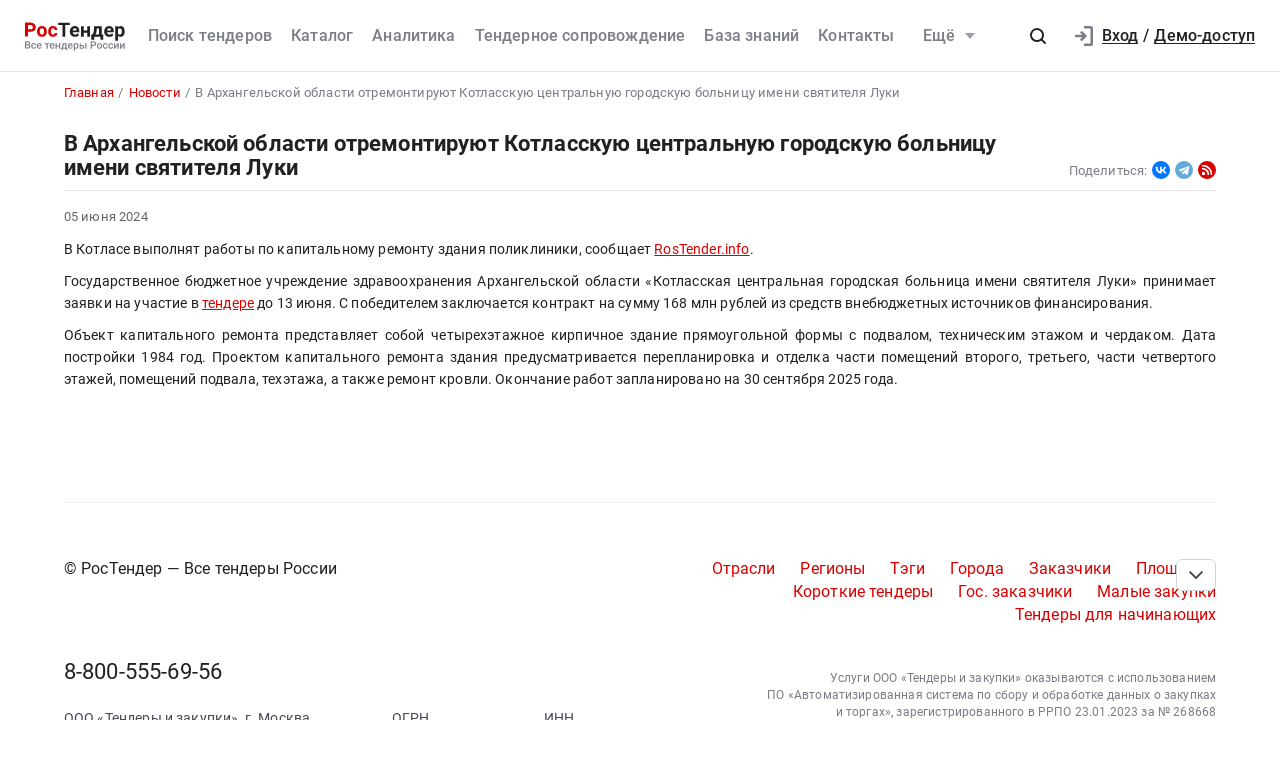

--- FILE ---
content_type: text/html; charset=UTF-8
request_url: https://rostender.info/news/2024060502
body_size: 10492
content:
<!DOCTYPE html>
<html lang="ru-RU" class="device-desktop ios safari chrome rt">
    <head>
        <meta charset="UTF-8" />

                    <meta name="viewport" content="width=device-width">
        
                    <meta name="msapplication-TileColor" content="#fff">
        
                <meta name="theme-color" content="#ffffff">
        <meta name="msapplication-config" content="/static/xml/rt/browserconfig.xml" />
        
        <meta name="SKYPE_TOOLBAR" content="SKYPE_TOOLBAR_PARSER_COMPATIBLE" />
        <meta name="format-detection" content="telephone=no">
        <meta name="referrer" content="origin-when-cross-origin" />

        <meta property="og:locale" content="ru_RU" />
        <meta property="og:type" content="article" />
        <meta property="og:url" content="https://rostender.info/news/2024060502" />
        <meta property="og:title" content="В Архангельской области отремонтируют Котласскую центральную городскую больницу имени святителя Луки" />

        
                    <meta property="og:image" content="https://rostender.info/static/img/static_pages/rt-200x200.png" />
            <meta property="og:image:width" content="200" />
            <meta property="og:image:height" content="200" />

            <link rel="search" href="https://rostender.info/opensearch.xml" title="РосТендер" type="application/opensearchdescription+xml" />
            <link rel="image_src" href="https://rostender.info/static/img/static_pages/rt-200x200.png" />

            <link rel="prefetch" as="font" crossorigin="anonymous" type="font/woff2" href="/static/fonts/Roboto-Regular.woff2">
            <link rel="prefetch" as="font" crossorigin="anonymous" type="font/woff2" href="/static/fonts/Roboto-Medium.woff2">
            <link rel="prefetch" as="font" crossorigin="anonymous" type="font/woff2" href="/static/fonts/Roboto-Bold.woff2">
            <link rel="prefetch" as="font" crossorigin="anonymous" type="font/woff2" href="/static/fonts/glyphicons-halflings-regular.woff2">
        
        <title>В Архангельской области отремонтируют Котласскую центральную городскую больницу имени святителя Луки</title>

        <script type="text/javascript">
                        window.project = 1;

                        window.clientid = "96d7ddbee3e2696d456c756f7c326301";

            // Формируем куку `clientid`
            if (typeof window.clientid == "string" && window.clientid.length == 32) {

                // Установим куку на пол года
                var clientIDCookieDate = new Date();
                clientIDCookieDate.setTime(clientIDCookieDate.getTime() + 15768000000);

                var clientIDCookieDomain = document.domain.split('.').slice(-2).join('.');

                document.cookie = "clientid=" + window.clientid + "; domain=."+ clientIDCookieDomain +"; expires=" + clientIDCookieDate.toGMTString() + "; path=/";
            }

            var offsetCookieDate = new Date();

                        offsetCookieDate.setTime(offsetCookieDate.getTime() + 31536000000);

                        document.cookie = "offset=" + ((new Date()).getTimezoneOffset() * 60) * (-1) + "; expires=" + offsetCookieDate.toGMTString() + "; path=/";
        </script>

        
            <script type="text/javascript">
				function forceReload(){
					if((typeof(CryptoJS.MD5)=="function") && (typeof(localStorage)=="object") && (typeof(nrm)!="undefined")){
						if(new String(nrm).toLocaleLowerCase()=="get"){
							var nowYMD=
								(new Date().getFullYear().toString())+"-"+
								((new Date().getMonth().toString().length==1)?"0"+new Date().getMonth().toString():new Date().getMonth().toString())+"-"+
								((new Date().getDate().toString().length==1)?"0"+new Date().getDate().toString():new Date().getDate().toString())
							;
							var nowHMS=
								((new Date().getHours().toString().length==1)?"0"+new Date().getHours().toString():new Date().getHours().toString())+"-"+
								((new Date().getMinutes().toString().length==1)?"0"+new Date().getMinutes().toString():new Date().getMinutes().toString())+"-"+
								((new Date().getSeconds().toString().length==1)?"0"+new Date().getSeconds().toString():new Date().getSeconds().toString())
							;
							var locHash=CryptoJS.MD5(
								window.location.toString()+"~"+nowYMD
							).toString();

							var lsh=localStorage.getItem(locHash);
							if(lsh===null){
								localStorage.setItem(locHash,nowYMD+" "+nowHMS);
								document.location.reload();
							}
						}
					}
				}

				function getReloaded(){
					if((typeof(CryptoJS.MD5)=="function") && (typeof(localStorage)=="object") && (typeof(nrm)!="undefined")){
						if(new String(nrm).toLocaleLowerCase()=="get"){
							var nowYMD=
								(new Date().getFullYear().toString())+"-"+
								((new Date().getMonth().toString().length==1)?"0"+new Date().getMonth().toString():new Date().getMonth().toString())+"-"+
								((new Date().getDate().toString().length==1)?"0"+new Date().getDate().toString():new Date().getDate().toString())
							;
							var locHash=CryptoJS.MD5(
								window.location.toString()+"~"+nowYMD
							).toString();

							return localStorage.getItem(locHash);
						}
					}
				}

                document.addEventListener("DOMContentLoaded", htmlcorruptready);

                function htmlcorruptready()
                {
                    var htmlcorrupt = false;

                    if (document.documentElement.innerHTML.match(/<\/body>/im) === null) {

                        htmlcorrupt = true;

                    } else if(document.documentElement.innerHTML.match(/<\/body>/im).length == 0) {

                        htmlcorrupt = true;
                    }

                    if (htmlcorrupt) {
                        
                        forceReload();
                    }
                }
            </script>

            
                            <script async src="https://www.googletagmanager.com/gtag/js?id=G-J0N9RPSLL3"></script>
                <script>
                    window.dataLayer = window.dataLayer || [];
                    function gtag(){dataLayer.push(arguments);}
                    gtag('js', new Date());
                    gtag('config', 'G-J0N9RPSLL3');
                </script>

        
        
                <meta name="description" content="В Архангельской области отремонтируют Котласскую центральную городскую больницу имени святителя Луки. ">
<link href="/static/img/favicon/rt/apple-touch-icon.png" rel="apple-touch-icon" sizes="180x180">
<link type="image/png" href="/static/img/favicon/rt/favicon-16x16.png" rel="icon" sizes="16x16">
<link type="image/png" href="/static/img/favicon/rt/favicon-32x32.png" rel="icon" sizes="32x32">
<link href="/static/manifest/rt/site.webmanifest" rel="manifest" crossorigin="use-credentials">
<link type="image/svg+xml" href="/static/img/favicon/rt/favicon-120x120.svg" rel="icon" sizes="120x120">
<link href="/static/img/favicon/rt/safari-pinned-tab.svg" rel="mask-icon" color="#db0000">
<link href="https://rostender.info/news/2024060502" rel="canonical">
<link type="font/woff2" href="/static/a2ed36b8//fonts/fontawesome-webfont.woff2" rel="prefetch" as="font" crossorigin="anonymous">
<link href="/static/bd928bf3/css/bootstrap.css" rel="stylesheet">
<link href="/static/6aacd182/themes/smoothness/jquery-ui.css" rel="stylesheet">
<link href="/static/1dea86a1/less/articles/rt/articles.min.css" rel="stylesheet">
<link href="/static/80924de3/less/rt/social.min.css" rel="stylesheet">
<link href="/static/1dea86a1/less/rt/fonts.min.css" rel="stylesheet">
<link href="/static/1dea86a1/less/rt/bootstrap3/bs3.min.css" rel="stylesheet">
<link href="/static/1dea86a1/less/site/rt/error.min.css" rel="stylesheet">
<link href="/static/1dea86a1/libraries/collapsible/rt/collapsible.min.css" rel="stylesheet">
<link href="/static/1dea86a1/less/rt/rostender-tooltips.min.css" rel="stylesheet">
<link href="/static/1dea86a1/less/rt/legacy.min.css" rel="stylesheet">
<link href="/static/1dea86a1/less/rt/media.min.css" rel="stylesheet">
<link href="/static/1dea86a1/less/rt/s_v2.min.css" rel="stylesheet">
<link href="/static/1dea86a1/less/rt/main.min.css" rel="stylesheet">
<link href="/static/9214d6ad/less/rt/header.min.css" rel="stylesheet">
<link href="/static/c4a88fd7/less/rt/input-search.min.css" rel="stylesheet">
<link href="/static/d7794d5e/less/rt/footer.min.css" rel="stylesheet">
        <style>
    .icon:after,.sprite-checkbox input+label:after,.sprite-pseudo:after,.icon:before,.sprite-pseudo:before{background-image:url('/static/1dea86a1/img/sprite_rt.svg')}.ui-icon,.ui-widget-content .ui-icon{background-image:url("/static/1dea86a1/img/ui-icons_cc0000_256x240.png")}.ui-widget-header .ui-icon{background-image:url("/static/1dea86a1/img/ui-icons_ffffff_256x240.png")}.ui-state-default .ui-icon{background-image:url("/static/1dea86a1/img/ui-icons_cc0000_256x240.png")}.ui-state-hover .ui-icon,.ui-state-focus .ui-icon{background-image:url("/static/1dea86a1/img/ui-icons_cc0000_256x240.png")}.ui-state-active .ui-icon{background-image:url("/static/1dea86a1/img/ui-icons_cc0000_256x240.png")}.ui-state-highlight .ui-icon{background-image:url("/static/1dea86a1/img/ui-icons_004276_256x240.png")}.ui-state-error .ui-icon,.ui-state-error-text .ui-icon{background-image:url("/static/1dea86a1/img/ui-icons_cc0000_256x240.png")}.ui-widget-overlay{background:#a6a6a6 url("/static/1dea86a1/img/ui-bg_dots-small_65_a6a6a6_2x2.png") 50% 50% repeat}.ui-widget-shadow{background:#333 url("/static/1dea86a1/img/ui-bg_flat_0_333333_40x100.png") 50% 50% repeat-x}.ui-dialog-titlebar-close:after{background-image:url('/static/1dea86a1/img/icons/ui-icons_cd0a0a_256x240.png')}.ui-state-highlight,.ui-widget-content .ui-state-highlight,.ui-widget-header .ui-state-highlight{background:#fbf8ee url("/static/1dea86a1/img/ui-bg_glass_55_fbf8ee_1x400.png") 50% 50% repeat-x}.ui-state-error,.ui-widget-content .ui-state-error,.ui-widget-header .ui-state-error{background:#f3d8d8 url("/static/1dea86a1/img/ui-bg_diagonals-thick_75_f3d8d8_40x40.png") 50% 50% repeat}#profile-mailing-form .mail-groups .ms-container,#tariff-block .mail-groups .ms-container{background:url('/static/1dea86a1/img/switch.png') no-repeat 50% 50%}.ui-state-active,.ui-widget-content .ui-state-active,.ui-widget-header .ui-state-active{background:#fff url("/static/1dea86a1/img/ui-bg_flat_65_ffffff_40x100.png") 50% 50% repeat-x}.tender-header-socials-block .b-share-icon_vkontakte{background:#4a76a8 url('/static/1dea86a1/img/icons/vk-logo.svg') no-repeat center}.tender-header-socials-block .b-share-icon_custom{background:#4a76a8 url('/static/1dea86a1/img/icons/vk-logo.svg') no-repeat center}.tender-header-socials-block .b-share-icon_twitter{background:#46abe1 url('/static/1dea86a1/img/icons/twitter-logo.svg') no-repeat center}.tender-header-socials-block .b-share-icon_facebook{background:#4a76a8 url('/static/1dea86a1/img/icons/fb-logo.png') no-repeat center}.kv-plugin-loading{background:transparent url(/static/1dea86a1/img/loading-plugin.gif) center left no-repeat}.kv-center-loading{background:transparent url("/static/1dea86a1/img/loading-plugin.gif") center center no-repeat}
</style>

            </head>
    <body class="view-page scrolled-bottom">

        
        
        
            
            <main class="wrapper">
                <div id="content" class="container ">
                    <div class="content">

                        <header>

    
    
    <div class="header header--rt header--notLogged ">

        <div class="header__burger">
            <div class="header__burger-item n1"></div>
            <div class="header__burger-item n2"></div>
            <div class="header__burger-item n3"></div>
        </div>

        <div class="header__logo-container">
            
<div class="header-logo" itemscope itemtype="http://schema.org/WPHeader">
    <a href="/" class="PFBeauSansPro" itemprop="text"  title="РосТендер — Все тендеры России" >
        <img src="/static/1dea86a1/img/logo/RostenderLogo.svg" class="header-logo__img" alt="РосТендер - Все тендеры России">
    </a>
</div>        </div>

        <div class="header__menu-container">
            <form id="fullSearchFormheader" action="/search/tenders" method="post"><div class="header-search-form header-search-form--header">

    
        <div class="hoveredPopupTooltip" data-tippy-placement="bottom" data-tippy-delay="200"
             data-template="searchTemplateheader">
        <div class="hoveredPopupBlock" id="searchTemplateheader"><p><b>Строка поиска позволяет искать тендеры:</p></b>
<ul><li>по&nbsp;ИНН и&nbsp;наименованию заказчика, например, «Аэрофлот»</li> <li>по&nbsp;месту поставки, например, «Новосибирск»</li> <li>по&nbsp;предмету тендера, например, «погружной насос», «строительство Владивосток»</li> <li>по&nbsp;ОКПД2 или&nbsp;КТРУ, например, «20.59.43»</li> <li>по&nbsp;номеру тендера с&nbsp;нашего сайта или с&nbsp;ЕИС</li></ul> <p>Важно! Если указать несколько ключевых слов, то&nbsp;в&nbsp;результаты поиска не&nbsp;войдут тендеры, которые содержат только одно ключевое слово.</p> <p>Для создания сложных поисковых запросов с&nbsp;несколькими ключевыми словами и&nbsp;словами-исключениями воспользуйтесь расширенным поиском.</p></div>

    
        
        <input type="hidden" name="open_data" value="1">        <input type="hidden" name="path" value="/extsearch">        <input type="hidden" id="commonsearchform-mode" name="mode" value="simple">
        
<div class="inputSearch " id="">

    
        
        
        <div class="input-group input-group--search input-group--search-modern input-group--withTextBtn field-commonsearchform-kwd required">
<input type="search" id="commonsearchform-kwd" class="search form-control" name="keywords" placeholder="Поиск по всем отраслям и регионам. Например: &quot;строительство в Свердловской области&quot; или &quot;ремонт дорог в Новосибирске&quot;" aria-required="true"><div class="hint-block">
             <span class="input-group-btn">
               <button class="btn btn-danger btn-danger--modern" onclick="" type="button">Искать</button>
             <button class="btn btn-delete btn-delete--modern hidden" type="button"><span class="fa-remove">
    <svg xmlns="http://www.w3.org/2000/svg" fill="none" class="svg-delete svg" viewBox="0 0 14 16"><path fill="#7B7D87" d="M12 6a1 1 0 0 1 1 1v6a3 3 0 0 1-3 3H4a3 3 0 0 1-3-3V7a1 1 0 0 1 1-1h10Zm-1 2H3v5a1 1 0 0 0 1 1h6a1 1 0 0 0 1-1V8ZM4 1a1 1 0 0 1 1-1h4a1 1 0 0 1 1 1v1h3a1 1 0 0 1 0 2H1a1 1 0 0 1 0-2h3V1Z" class="fill"/></svg>
</span></button>
             <button aria-label="Поиск" class="btn btn-search btn-search--modern" type="submit"><span class="fa-search"><svg xmlns="http://www.w3.org/2000/svg" fill="none" class="svg-search svg" viewBox="0 0 20 20"><path fill="#212121" fill-rule="evenodd" d="M9 2a7 7 0 0 1 5.6 11.2l.05.04.06.05 3 3a1 1 0 0 1-1.32 1.5l-.1-.08-3-3a1 1 0 0 1-.1-.11A7 7 0 1 1 9 2Zm0 2a5 5 0 1 0 0 10A5 5 0 0 0 9 4Z" clip-rule="evenodd"/></svg></span></button>
              <button class="btn btn-cancel btn-cancel--modern search-cancel" type="button"><span class=""><svg xmlns="http://www.w3.org/2000/svg" fill="none" class="svg-remove svg" viewBox="0 0 20 20"><path d="M13.7 12.3a1 1 0 1 1-1.4 1.4L10 11.42l-2.3 2.3a1 1 0 0 1-1.4 0 1 1 0 0 1 0-1.42L8.58 10l-2.3-2.3a1 1 0 1 1 1.42-1.4L10 8.58l2.3-2.3a1 1 0 1 1 1.4 1.42L11.42 10l2.3 2.3ZM10 2a8 8 0 1 0 0 16 8 8 0 0 0 0-16Z"/></svg></span></button>
             </span>
             </div>
</div>
    
</div>

        </div>

    
</div>


</form>            <nav class="navbar" role="navigation">

	<ul id="main-menu-collapse" class="menu no-select" itemtype="http://schema.org/SiteNavigationElement" itemscope="itemscope"><li class="menu-item" style=""><a class='menu-item__text' href="/extsearch" itemprop="url" title="Поиск тендеров">Поиск тендеров</a></li>
<li class="menu-item" style=""><a class='menu-item__text' href="/tender" itemprop="url" title="Каталог">Каталог</a></li>
<li class="menu-item" style=""><a class='menu-item__text' href="/analytics" itemprop="url" title="Аналитика">Аналитика</a></li>
<li class="menu-item" style=""><a class='menu-item__text' href="/assist" itemprop="url" title="Тендерное сопровождение">Тендерное сопровождение</a></li>
<li class="menu-item" style=""><a class='menu-item__text' href="/articles" itemprop="url" title="База знаний">База знаний</a></li>
<li class="menu-item" style=""><a class='menu-item__text' href="/contacts" itemprop="url" title="Контакты">Контакты</a></li>
<li class="menu-item current"><a class="menu-item__text menu-item__text--short" href="/news" itemprop="url" title="Новости">Новости</a></li>
<li class="menu-item" style=""><a class="menu-item__text menu-item__text--short" href="/announce" itemprop="url" title="Разместить тендер">Разместить тендер</a></li>
<li class="menu-item" style=""><a class="menu-item__text menu-item__text--short" href="/eds" itemprop="url" title="Электронная подпись">Электронная подпись</a></li>
<li id="menuSubitemMore" class="menu-item menu-item--more"><div class="menu-item__text">Ещё<div class="header-login__triangle"></div></div><div class="menu-item__icon"></div><ul class="menu__sublist" itemtype="http://schema.org/SiteNavigationElement" itemscope="itemscope"><li class="menu__subitem active"><a class="menu-item__text menu-item__text--short" href="/news" itemprop="url" title="Новости">Новости</a></li>
<li class="menu__subitem" style=""><a class="menu-item__text menu-item__text--short" href="/announce" itemprop="url" title="Разместить тендер">Разместить тендер</a></li>
<li class="menu__subitem" style=""><a class="menu-item__text menu-item__text--short" href="/eds" itemprop="url" title="Электронная подпись">Электронная подпись</a></li></ul></li></ul>
</nav>        </div>

                    <div class="header__profile-container header__profile-container--overlay"></div>
        
        <div class="header__profile-container header__profile-container--notLogged">

            
                <div class="header-search">
                    <div class="icon-search--black sprite-pseudo" role="button" aria-label="Поиск по тендерам"></div>
                </div>

            
            
                
<div class="header-login header-loginform  ">

    
        <div class="header-login__wrapper header-login__wrapper--logout">
            <a href="/login?returl=%2Fnews%2F2024060502" class="header-login__icon header-login__icon--sigin icon-signin"></a>
            <div class="header-login__link">
                <a href="/login?returl=%2Fnews%2F2024060502" class="header-login__signin">
                    <i class="header-login__icon-signin icon-signin mr-2"></i><span>Вход</span>
                </a>

                <span class="header-login__sep px-2">/</span>

                <a href="/registration">
                    <span>Демо-доступ</span>
                </a>
            </div>

            <a class="div100 header-login__icon-link" href="/login?returl=%2Fnews%2F2024060502"></a>

            
        </div>

    
</div>


                
        </div>

    </div>
</header>


<aside class="menu-mobile" style="visibility: hidden">

    <div class="menu-mobile__head"><span class="header-menu-mobile__title">Меню</span></div>

	
    <div class="menu-mobile__close"><div class="menu-mobile__close-tap"></div></div>

    <div class="menu-mobile__profile">

		
			
<div class="header-login header-loginform  ">

    
        <div class="header-login__wrapper header-login__wrapper--logout">
            <a href="/login?returl=%2Fnews%2F2024060502" class="header-login__icon header-login__icon--sigin icon-signin"></a>
            <div class="header-login__link">
                <a href="/login?returl=%2Fnews%2F2024060502" class="header-login__signin">
                    <i class="header-login__icon-signin icon-signin mr-2"></i><span>Вход</span>
                </a>

                <span class="header-login__sep px-2">/</span>

                <a href="/registration">
                    <span>Демо-доступ</span>
                </a>
            </div>

            <a class="div100 header-login__icon-link" href="/login?returl=%2Fnews%2F2024060502"></a>

            
        </div>

    
</div>


		
    </div>

    <div class="menu-mobile__list">
		<nav class="navbar" role="navigation">

	<ul id="main-menu-collapse" class="menu no-select" itemtype="http://schema.org/SiteNavigationElement" itemscope="itemscope"><li class="menu-item" style=""><a class='menu-item__text' href="/extsearch" itemprop="url" title="Поиск тендеров">Поиск тендеров</a></li>
<li class="menu-item" style=""><a class='menu-item__text' href="/tender" itemprop="url" title="Каталог">Каталог</a></li>
<li class="menu-item" style=""><a class='menu-item__text' href="/analytics" itemprop="url" title="Аналитика">Аналитика</a></li>
<li class="menu-item" style=""><a class='menu-item__text' href="/assist" itemprop="url" title="Тендерное сопровождение">Тендерное сопровождение</a></li>
<li class="menu-item" style=""><a class='menu-item__text' href="/articles" itemprop="url" title="База знаний">База знаний</a></li>
<li class="menu-item" style=""><a class='menu-item__text' href="/contacts" itemprop="url" title="Контакты">Контакты</a></li>
<li class="menu-item current"><a class="menu-item__text menu-item__text--short" href="/news" itemprop="url" title="Новости">Новости</a></li>
<li class="menu-item" style=""><a class="menu-item__text menu-item__text--short" href="/announce" itemprop="url" title="Разместить тендер">Разместить тендер</a></li>
<li class="menu-item" style=""><a class="menu-item__text menu-item__text--short" href="/eds" itemprop="url" title="Электронная подпись">Электронная подпись</a></li>
<li id="menuSubitemMore" class="menu-item menu-item--more"><div class="menu-item__text">Ещё<div class="header-login__triangle"></div></div><div class="menu-item__icon"></div><ul class="menu__sublist" itemtype="http://schema.org/SiteNavigationElement" itemscope="itemscope"><li class="menu__subitem active"><a class="menu-item__text menu-item__text--short" href="/news" itemprop="url" title="Новости">Новости</a></li>
<li class="menu__subitem" style=""><a class="menu-item__text menu-item__text--short" href="/announce" itemprop="url" title="Разместить тендер">Разместить тендер</a></li>
<li class="menu__subitem" style=""><a class="menu-item__text menu-item__text--short" href="/eds" itemprop="url" title="Электронная подпись">Электронная подпись</a></li></ul></li></ul>
</nav>    </div>

    <div class="flex-grow" style="flex-grow: 30"></div>

    <div class="menu-mobile__footer">

        <a class="menu-mobile__phone" href="tel:88005556956"><span>8-800-555-69-56</span></a>

    </div>

</aside>

<div class="menu-mobile-overlay"></div>


                        

    <div class="breadcrumb-block">
        <ol class="breadcrumb" itemscope="itemscope" itemtype="https://schema.org/BreadcrumbList">

            
                <li  itemprop="itemListElement" itemscope="itemscope" itemtype="https://schema.org/ListItem">
                    
                    <a href="/" itemprop="item"><span itemprop="name">Главная</span></a>
                    <meta itemprop="position" content="1" />
                </li>

            
                <li  itemprop="itemListElement" itemscope="itemscope" itemtype="https://schema.org/ListItem">
                    
                    <a href="/news" itemprop="item"><span itemprop="name">Новости</span></a>
                    <meta itemprop="position" content="2" />
                </li>

            
                <li class="active" itemprop="itemListElement" itemscope="itemscope" itemtype="https://schema.org/ListItem">
                    
                    <span itemprop="name">В Архангельской области отремонтируют Котласскую центральную городскую больницу имени святителя Луки</span>
                    <meta itemprop="position" content="3" />
                </li>

            
        </ol>
    </div>

    

<div class="news-article-block">
    <div class="category-title-block">
        <h1 class="category-title h3">В Архангельской области отремонтируют Котласскую центральную городскую больницу имени святителя Луки</h1>

        
    <div class="tender-header-socials-block">
        <span class="tender-header-socials-block__text">Поделиться:</span>
        <div class="ya-share2 ya-share2_inited" data-size="s" data-curtain data-shape="round" data-services="">
            <div class="ya-share2__container ya-share2__container_size_s ya-share2__container_color-scheme_normal ya-share2__container_shape_round">
                <ul class="ya-share2__list ya-share2__list_direction_horizontal">
                                            <li class="ya-share2__item ya-share2__item_service_vkontakte">
                            <a class="ya-share2__link"
                               onclick="ym(13008445,'reachGoal','shareinVK');window.open(this.href,this.target,'width= 500,height=600,scrollbars=1,top=150,left='+(window.screen.width/2-250));return false;"
                               href="https://vk.com/share.php?url=https%3A%2F%2Frostender.info%2Fnews%2F2024060502&title=%D0%92+%D0%90%D1%80%D1%85%D0%B0%D0%BD%D0%B3%D0%B5%D0%BB%D1%8C%D1%81%D0%BA%D0%BE%D0%B9+%D0%BE%D0%B1%D0%BB%D0%B0%D1%81%D1%82%D0%B8+%D0%BE%D1%82%D1%80%D0%B5%D0%BC%D0%BE%D0%BD%D1%82%D0%B8%D1%80%D1%83%D1%8E%D1%82+%D0%9A%D0%BE%D1%82%D0%BB%D0%B0%D1%81%D1%81%D0%BA%D1%83%D1%8E+%D1%86%D0%B5%D0%BD%D1%82%D1%80%D0%B0%D0%BB%D1%8C%D0%BD%D1%83%D1%8E+%D0%B3%D0%BE%D1%80%D0%BE%D0%B4%D1%81%D0%BA%D1%83%D1%8E+%D0%B1%D0%BE%D0%BB%D1%8C%D0%BD%D0%B8%D1%86%D1%83+%D0%B8%D0%BC%D0%B5%D0%BD%D0%B8+%D1%81%D0%B2%D1%8F%D1%82%D0%B8%D1%82%D0%B5%D0%BB%D1%8F+%D0%9B%D1%83%D0%BA%D0%B8&utm_source=share2"
                               rel="nofollow noopener"
                               target="_blank" title="ВКонтакте"><span class="ya-share2__badge">
                                    <span class="ya-share2__icon"></span></span>
                                <span class="ya-share2__title">ВКонтакте</span></a>
                        </li>
                                            <li class="ya-share2__item ya-share2__item_service_telegram">
                            <a class="ya-share2__link"
                               onclick="ym(13008445,'reachGoal','shareinTG');window.open(this.href,this.target,'width= 500,height=600,scrollbars=1,top=150,left='+(window.screen.width/2-250));return false;"
                               href="https://t.me/share/url?url=https%3A%2F%2Frostender.info%2Fnews%2F2024060502&text=%D0%92+%D0%90%D1%80%D1%85%D0%B0%D0%BD%D0%B3%D0%B5%D0%BB%D1%8C%D1%81%D0%BA%D0%BE%D0%B9+%D0%BE%D0%B1%D0%BB%D0%B0%D1%81%D1%82%D0%B8+%D0%BE%D1%82%D1%80%D0%B5%D0%BC%D0%BE%D0%BD%D1%82%D0%B8%D1%80%D1%83%D1%8E%D1%82+%D0%9A%D0%BE%D1%82%D0%BB%D0%B0%D1%81%D1%81%D0%BA%D1%83%D1%8E+%D1%86%D0%B5%D0%BD%D1%82%D1%80%D0%B0%D0%BB%D1%8C%D0%BD%D1%83%D1%8E+%D0%B3%D0%BE%D1%80%D0%BE%D0%B4%D1%81%D0%BA%D1%83%D1%8E+%D0%B1%D0%BE%D0%BB%D1%8C%D0%BD%D0%B8%D1%86%D1%83+%D0%B8%D0%BC%D0%B5%D0%BD%D0%B8+%D1%81%D0%B2%D1%8F%D1%82%D0%B8%D1%82%D0%B5%D0%BB%D1%8F+%D0%9B%D1%83%D0%BA%D0%B8&utm_source=share2"
                               rel="nofollow noopener"
                               target="_blank" title="Telegram"><span class="ya-share2__badge">
                                    <span class="ya-share2__icon"></span></span>
                                <span class="ya-share2__title">Telegram</span></a>
                        </li>
                                    </ul>
            </div>
        </div>

        <a rel="nofollow" class="icon-rss"  title="РосТендер | новости" target="_blank" href="/rssnews.xml"><span class="icon-rss__badge"><span class="icon-rss__icon"></span></span></a>    </div>

    
    </div>

    <div class="news-item" id="newsitem">
        <span>
            05 июня 2024        </span>

        <p>В Котласе выполнят работы по капитальному ремонту здания поликлиники, сообщает <a href="https://RosTender.info">RosTender.info</a>.</p><p>Государственное бюджетное учреждение здравоохранения Архангельской области «Котласская центральная городская больница имени святителя Луки» принимает заявки на участие в <a href="https://rostender.info/tender/76326757">тендере</a> до 13 июня. С победителем заключается контракт на сумму 168 млн рублей из средств внебюджетных источников финансирования. </p><p>Объект капитального ремонта представляет собой четырехэтажное кирпичное здание прямоугольной формы с подвалом, техническим этажом и чердаком. Дата постройки 1984 год. Проектом капитального ремонта здания предусматривается перепланировка и отделка части помещений второго, третьего, части четвертого этажей, помещений подвала, техэтажа, а также ремонт кровли. Окончание работ запланировано на 30 сентября 2025 года.</p>
    </div>
</div>
                    </div>

                                            
    <footer class="footer footer--isNotLogged" >

        <div class="footer__line"></div>

        <div class="row">

            <div class="col-12 col-xl-6 col-lg-6" >
                <div class="footer__slogan">
                    © РосТендер — Все тендеры России                </div>
            </div>

            <div class="flex-grow"></div>

            
                <div class="col-12  col-lg-6 col-xl-6">
                    <div class="footer__tender-link">
                                                                                    <a title="Тендеры по отраслям" href="/otrasl"><span><nobr>Отрасли</nobr></span></a>
                                                            <a title="Тендеры по регионам" href="/region"><span><nobr>Регионы</nobr></span></a>
                                                            <a title="Тендеры по тэгам" href="/category"><span><nobr>Тэги</nobr></span></a>
                                                            <a title="Тендеры по городам" href="/city-list"><span><nobr>Города</nobr></span></a>
                                                            <a title="Тендеры по заказчикам" href="/category/customers"><span><nobr>Заказчики</nobr></span></a>
                                                            <a title="Тендеры по площадкам" href="/resources"><span><nobr>Площадки</nobr></span></a>
                                                            <a title="Короткие тендеры" href="/fast-tenders"><span><nobr>Короткие тендеры</nobr></span></a>
                                                            <a title="Тендеры по гос. заказчикам" href="/category/customers-gos"><span><nobr>Гос. заказчики</nobr></span></a>
                                                            <a title="Малые закупки" href="/category/zakupki-malogo-obema"><span><nobr>Малые закупки</nobr></span></a>
                                                            <a title="Тендеры для начинающих" href="/tenders-for-beginners"><span><nobr>Тендеры для начинающих</nobr></span></a>
                                                                        </div>
                </div>

            
        </div>

        <div class="row mb-4">
            <div class="col-12 col-md-6 col-lg-6" >
                <a class="footer__phone" href="tel:88005556956">
                    8-800-555-69-56                </a>

                <div class="footer__info mb-0">

                    <div class="footer__address ">
                        <span>ООО «Тендеры и закупки»</span>,
                        <address class="d-inline" >
                            <span>г. Москва</span>,<br/>
                            <span>улица Усачёва, дом 33 строение 1, 7 этаж</span>.
                        </address>
                    </div>

    				                    <div class="footer__ogrn">ОГРН&nbsp;<br/>1117746910160</div>
    				
    				                        <div class="footer__inn">ИНН&nbsp;<br/>7703756587</div>
    				

    				
    				
                </div>

            </div>

            
                <div class="flex-grow-1"></div>
                <div class="col-12 col-md-6 col-lg-5 d-md-flex align-items-end ">

                    <div class="footer__footer  text-md-right">
                        <p>Услуги ООО &laquo;Тендеры и&nbsp;закупки&raquo; оказываются с&nbsp;использованием ПО&nbsp;&laquo;Автоматизированная система по&nbsp;сбору и&nbsp;обработке данных о&nbsp;закупках и&nbsp;торгах&raquo;, зарегистрированного в&nbsp;РРПО 23.01.2023 за &#8470;&nbsp;268668</p>
                        <p class="text-md-right w100 mb-0">Используемые в ПО технологии:<span role="button" class="fw-500 gray-text-small ml-2 btn-text-link" onclick="TechnicalInformation.openModal()">список</span></p>
                    </div>
                </div>

                    </div>

        <div class="row">
            <div class="col-sm-12">
                <div class="footer__footer">

                    
                        <div>
                            <!--noindex-->
                            <a target="_blank"
                               class="footer__rules" href="/export"
                               title="Порядок предоставления опубликованных тендеров и справочной информации">
                                Порядок предоставления опубликованных тендеров и справочной информации
                            </a>
                            <!--/noindex-->
                        </div>

                    
                    
                    
                    <div>
                        <!--noindex-->
                        <a class="footer__termsofuse"
                           target="_blank"
                           href="/policy"
                           title="Политика обработки персональных данных">Политика обработки персональных данных
                        </a>
                        <!--/noindex-->
                    </div>

                    <div>
                        <!--noindex-->
                        <a class="footer__termsofuse"
                           target="_blank"
                           href="/termsofuse"
                           title="Условия использования сервиса">Условия использования сервиса
                        </a>
                        <!--/noindex-->
                    </div>

                    <div class="footer__copyright">
                        <br/>
                        Мы используем cookie — они помогают нам<br/> сделать сервис для поиска тендеров РосТендер удобнее и лучше
                        <!-- © 2025 РосТендер. Все права защищены. -->
                    </div>
                </div>
            </div>
        </div>

    	
    </footer>

                                    </div>
            </main>

            
        
        <!--noindex-->
                    <!--/noindex-->

        <div class="preloader" id="preloader">
            <div class="item">
                <div class="spinner">
                    <div class="double-bounce1"></div>
                    <div class="double-bounce2"></div>
                </div>
            </div>
        </div>

        <div class="hidden">
            <div class="loading-block">
                <svg class="load" version="1.1" xmlns="http://www.w3.org/2000/svg" xmlns:xlink="http://www.w3.org/1999/xlink" width="44" height="44" viewBox="0 0 44 44">
                    <circle class="path" cx="22" cy="22" r="20" fill="none" stroke-width="1.5"></circle>
                </svg>
            </div>

            <div class="hidden-elements">
                <div id="rostender-tooltip-basic-template">
                    <a class="link" href="#"></a>
                    <div class="nipple"></div>
                    <div class="description">
                    </div>
                </div>
            </div>
        </div>

        <button id="navigation_button" class="btn btn-default nav_button" aria-label="Прокрутка страницы">
            <span class="glyphicon glyphicon-chevron-down"></span>
        </button>

        <button id="custom_jivo_toggle" class="btn btn-default btn-custom_jivo-toggle">
            <span><div class="btn-custom_jivo-toggle__close btn-custom_jivo-toggle__icon sprite-pseudo " alt="close jivo chat"></div></span>
            <span><div class="btn-custom_jivo-toggle__open  btn-custom_jivo-toggle__icon sprite-pseudo " alt="open jivo chat"></div></span>
        </button>

        <script src="/static/af1340ab/jquery.min.js"></script>
<script src="/static/8d657f95/yii.js"></script>
<script src="/static/6aacd182/jquery-ui.min.js"></script>
<script src="/static/1dea86a1/js/features.min.js"></script>
<script src="/static/1dea86a1/js/jquery.selection.js"></script>
<script src="/static/1dea86a1/js/news/news.min.js"></script>
<script src="/static/bd928bf3/js/bootstrap.bundle.min.js"></script>
<script src="/static/1dea86a1/libraries/ulid/index.umd.js"></script>
<script src="/static/1dea86a1/libraries/collapsible/collapsible.min.js"></script>
<script src="/static/1dea86a1/js/jquery.cookie.js"></script>
<script src="/static/1dea86a1/js/layout_main.min.js"></script>
<script src="/static/1dea86a1/js/common.min.js"></script>
<script src="/static/1dea86a1/js/md5.js"></script>
<script src="/static/1dea86a1/js/popper.min.js"></script>
<script src="/static/1dea86a1/js/tippy-bundle.umd.js"></script>
<script src="/static/1dea86a1/js/aes.js"></script>
<script src="/static/1dea86a1/js/aes-json-format.js"></script>
<script src="/static/1dea86a1/js/legacy.min.js"></script>
<script src="/static/1dea86a1/js/functions.min.js"></script>
<script src="/static/1dea86a1/js/layout/fp2.min.js"></script>
<script src="/static/1dea86a1/js/layout/fp.min.js"></script>
<script src="/static/9214d6ad/js/header.min.js"></script>
<script src="/static/c4a88fd7/js/input-search.min.js"></script>
<script src="/static/8d657f95/yii.validation.js"></script>
<script src="/static/8d657f95/yii.activeForm.js"></script>
<script src="/static/1dea86a1/libraries/html/html.min.js"></script>
<script src="/static/1dea86a1/libraries/modals-widget/modals-widget.min.js"></script>
<script src="/static/1dea86a1/libraries/technical-information/technical-information.min.js"></script>
<script>jQuery(function ($) {
jQuery('#fullSearchFormheader').yiiActiveForm([{"id":"commonsearchform-kwd","name":"kwd","container":".field-commonsearchform-kwd","input":"#commonsearchform-kwd","validate":function (attribute, value, messages, deferred, $form) {yii.validation.required(value, messages, {"message":"Необходимо заполнить «Kwd»."});}}], []);
});</script>
        
            
            <script type="text/javascript">
                
                var yaParams = {user_ip: "3.141.168.189",client_id: "96d7ddbee3e2696d456c756f7c326301",ab_test: "A"};

                // Добавляем в параметры метрики типы поиска
                if (document.getElementById("in_files")) {
                    yaParams.search_in_files = document.getElementById("in_files").checked ? 'YES' : 'NO';
                }

                if (document.getElementById("is_proffy")) {
                    yaParams.search_is_proffy = document.getElementById("is_proffy").checked ? 'YES' : 'NO';
                }

                // Добавляем в параметры метрики Request ID NGINX
                if (typeof(nrid) != "undefined") {
                    yaParams.request_id = nrid;
                }

                            </script>

            
                <script type="text/javascript">
                    (function(m,e,t,r,i,k,a){m[i]=m[i]||function(){(m[i].a=m[i].a||[]).push(arguments)};
                    m[i].l=1*new Date();k=e.createElement(t),a=e.getElementsByTagName(t)[0],k.async=1,k.src=r,a.parentNode.insertBefore(k,a)})
                    (window, document, "script", "https://mc.yandex.ru/metrika/tag.js", "ym");

                    
                    document.addEventListener('yacounter13008445inited', function () {
                        Main && Main.accountToYandexId();
                    });

                    ym(13008445, "init", {
                        clickmap:true,
                        trackLinks:true,
                        accurateTrackBounce:true,
                        triggerEvent: true,
                        webvisor:true,
                        ecommerce:"dataLayer",
                        params: yaParams
                    });

                    
                </script>

                <noscript><div><img src="https://mc.yandex.ru/watch/13008445" style="position:absolute; left:-9999px;" alt="" /></div></noscript>
            
            
                
                    <!-- Top.Mail.Ru counter -->
                    <script type="text/javascript">
                        var _tmr = window._tmr || (window._tmr = []);
                        _tmr.push({id: "3315541", type: "pageView", start: (new Date()).getTime()});
                        (function (d, w, id) {
                            if (d.getElementById(id)) return;
                            var ts = d.createElement("script"); ts.type = "text/javascript"; ts.async = true; ts.id = id;
                            ts.src = "https://top-fwz1.mail.ru/js/code.js";
                            var f = function () {var s = d.getElementsByTagName("script")[0]; s.parentNode.insertBefore(ts, s);};
                            if (w.opera == "[object Opera]") { d.addEventListener("DOMContentLoaded", f, false); } else { f(); }
                        })(document, window, "tmr-code");

                        
                    </script>
                    <noscript><div><img src="https://top-fwz1.mail.ru/counter?id=3315541;js=na" style="position:absolute;left:-9999px;" alt="Top.Mail.Ru" /></div></noscript>
                    <!-- /Top.Mail.Ru counter -->

                                            <script type="text/javascript">window._ab_id_=131120</script>
                        <script src="https://cdn.botfaqtor.ru/one.js"></script>
                    
                    
                    
            
        
        <span id="generatetimestamp" style="display: none; position: absolute; left: -5000px; top: -5000px;">2025-11-23 05:13:27</span>

        <noscript><img src="/fp-no_javascript_present.gif" windth="0" height="0"></noscript>
    </body>
</html>



--- FILE ---
content_type: text/css
request_url: https://rostender.info/static/1dea86a1/less/articles/rt/articles.min.css
body_size: 1813
content:
.articles__top{margin-bottom:2.4rem}.articles__text{font-size:1.7rem;font-weight:400;line-height:2.6rem}@media (max-width: 992px){.articles__main{flex-direction:column-reverse;gap:4.4rem}}.articles__title{font-size:4.6rem;font-weight:600;line-height:1;margin:0;padding-bottom:0;margin-bottom:3rem}.articles__search{display:flex;align-items:center;gap:1.2rem;background:linear-gradient(0deg,#FFFFFF,#FFFFFF),#F5F6F8;border:1px solid #CED3DD;border-radius:0.6rem;padding:0 1rem}.articles__search__btn{padding:0;display:flex;align-items:center;justify-content:center;box-shadow:none;background:none;border:none;margin:0}.articles__search__clear{background:none;border:none;box-shadow:none;padding:0;margin:0;display:flex;align-items:center;justify-content:center;flex-shrink:0;transition:opacity 0.3s;opacity:0;pointer-events:none;cursor:pointer}.articles__search__clear.active{opacity:1;pointer-events:auto}.articles__search__clear:hover svg path{fill:#DB0000}.articles__search svg{width:2rem;height:2rem;flex-shrink:0}.articles__search input{width:100%;font-size:1.5rem;line-height:2rem;border:none;outline:none;padding:0;align-self:stretch;padding:1rem 1rem 1rem 0}.articles__sort{display:flex;gap:1.2rem;font-size:1.4rem;margin-top:2.5rem}.articles__sort input{display:none}.articles__sort__top{color:#464A53;position:relative}.articles__sort__top span{display:flex;align-items:center;cursor:pointer}.articles__sort__top span::after{content:"";width:0;height:0;border-style:solid;border-width:0.6rem 0.5rem 0 0.5rem;border-color:#9BA1AB transparent transparent transparent;margin-left:0.8rem;transition:200ms ease;transition-property:all;transition-property:-webkit-transform;transition-property:transform}.articles__sort__top span.active::after{transform:scale(1,-1)}.articles__sort__list{display:flex;flex-direction:column;position:absolute;top:125%;left:0;opacity:0;pointer-events:none;transition:opacity 0.3s;background:#ffffff;box-shadow:0px 0.4rem 2rem #D8D8D8;border-radius:0.8rem;padding:0.8rem 0!important;z-index:3;list-style:none;min-width:27rem}.articles__sort__list.active{opacity:1;pointer-events:auto}.articles__sort__item{border:none;background:none;padding:0.8rem 1.6rem;margin:0;transition:background 0.3s;text-align:left;cursor:pointer}.articles__sort__item:hover,
.articles__sort__item.active{background:#F0F2F5}.articles__item{font-size:1.2em;margin:0 0 2.5rem 0;padding:0 0 2.5rem 0;border-bottom:1px solid #e5e5e5}.articles__item img{max-width:100%}.articles__item:last-child{margin-bottom:0}.articles__item__title{font-weight:500;font-size:2.6rem;line-height:1.2;margin:0 0 1rem;padding:0}.articles__item__title a{color:inherit}.articles__item__annotation{font-size:1.5rem;font-weight:400;line-height:1.66;margin-bottom:1.6rem;color:#464A53}.articles__item__tags{display:flex;flex-wrap:wrap;gap:0.3rem;margin-top:1rem}.articles__item__cover{margin-top:2rem}@media (max-width: 992px){.articles__item{border:none}}.articles__popular{position:sticky!important;align-self:flex-start;top:10rem}@media (max-width: 992px){.articles__popular{position:static!important}}.articles__popular__title{font-weight:500;font-size:2.6rem;line-height:1.2;margin:0;padding:0}.articles__popular__item{border-bottom:1px solid #e5e5e5;padding:2rem 0}.articles__popular__item__title{margin-top:3rem;padding:0;font-size:1.8rem;font-weight:500;line-height:1.4;word-break:break-word}.articles__popular__item__title a{color:inherit}.articles__popular__item .gray-text-small{margin-bottom:0.8rem}@media (max-width: 992px){.articles__popular__list{display:flex;gap:2.4rem;overflow-x:auto;padding-bottom:2rem}.articles__popular__list .articles__popular__item{padding:0;width:28rem;flex-shrink:0;border:none}}.articles__register{display:flex;flex-direction:column;gap:1.4rem;padding:2rem;background-color:#F0F2F5;border-radius:0.5rem;border-bottom:0.1rem;margin-top:0;margin-bottom:3rem}.articles__register .btn.btn-danger{max-width:100%}@media (max-width: 992px){.articles__register{flex-direction:row;flex-wrap:wrap;gap:2rem;justify-content:space-between;align-items:center}}.articles__register__title{font-weight:500;font-size:2.6rem;line-height:140%;margin-bottom:0.8rem}.articles__register__desc{font-weight:400;font-size:1.3rem;line-height:2rem;color:#7B7D87}.articles__register__btn{border-radius:0.4rem;padding:1rem 2.2rem 1rem 2.2rem;gap:0.4rem;color:#FFFFFF;text-align:center;font-weight:700;font-size:1.5rem;line-height:2rem;background-color:#DB0000;border:none;box-shadow:none}@media (max-width: 992px){.articles__register__btn{padding:1.2rem 2rem}}.gray-text-small{font-size:1.3rem;line-height:1.5;color:#7B7D87;margin-bottom:1.8rem}.rectangle{border-radius:0.2rem;border:1px solid #CED3DD;padding:0.4rem 1.2rem;gap:0.8rem;color:#7B7D87;background-color:#F0F2F5;font-weight:500;font-size:1.3rem;line-height:1.2;display:inline-block;text-align:center}.searchInText{border-radius:2px;border:1px solid #CED3DD;padding:0.4rem 1.2rem;gap:0.8rem;color:#7B7D87;background-color:#F0F2F5;font-weight:500;font-size:1.3rem;line-height:1.2;display:inline-block;text-align:center}.tag_container{display:flex;flex-wrap:wrap;gap:0.6rem;margin-top:1.6rem}.tags{font-weight:400;font-size:1.5rem;line-height:1.2;text-align:center;display:inline-flex;justify-content:center;align-items:center;padding:1.1rem 2.4rem;background:#F2F6FF;border:1px solid transparent;border-radius:1.2rem;color:#505A70}.tags--mini{padding:0.6rem 1.6rem;border-radius:0.6rem;font-size:1.4rem;color:#505A70}.tags.selected{border:1px solid #3480F7;color:#3480F7}@media (max-width: 650px){.article__top{flex-direction:column;gap:1rem}}.article__author{display:flex;align-items:center;gap:0.8rem;display:none}.article__author__img{aspect-ratio:1;flex-shrink:0}.article__author__text{display:flex;flex-direction:column;gap:0.5rem}.article__author__name{font-weight:500;font-size:1.6rem;line-height:1.1;color:#505A70}.article__author__post{font-weight:400;font-size:1.4rem;line-height:1.3;color:#7B7D87}.article__right{display:flex;flex-direction:column;margin-left:auto;gap:1rem}.article__right .gray-text-small{margin-bottom:0;text-align:right;justify-content:flex-end}@media (max-width: 650px){.article__right{margin-left:0;align-items:flex-start}}.article__tags{display:inline-flex;gap:0.5rem;align-items:center;justify-content:flex-end;flex-wrap:wrap}@media (max-width: 650px){.article__tags{justify-content:flex-start}}.article__body a{color:#007bff}.article__body blockquote{background:#F0F2F5;padding:2rem;border-radius:0.8rem}.article img{max-width:100%}.article h2,
.article h3,
.article h4,
.article h5,
.article h6{margin-top:3rem}.article h1,
.article .h1{font-size:2.6rem;font-weight:700}@media (max-width: 1336.5px){.article h1,
  .article .h1{font-size:2.4rem}}.article h2,
.article .h2{font-size:2.3rem;font-weight:700}@media (max-width: 1336.5px){.article h2,
  .article .h2{font-size:2.2rem}}.article h3,
.article .h3{font-size:2.1rem;font-weight:700}@media (max-width: 1336.5px){.article h3,
  .article .h3{font-size:2rem}}.article h4,
.article .h4{font-size:1.8rem;font-weight:500}@media (max-width: 1336.5px){.article h4,
  .article .h4{font-size:1.6rem}}.article h5,
.article .h5{font-size:1.5rem;font-weight:500}.article h6,
.article .h6{font-size:1.3rem;font-weight:500;letter-spacing:0.02em}.article__headers{position:sticky;top:9rem;left:0;margin-bottom:3rem}.article__headers a{margin-bottom:0.5rem;display:inline-block;color:inherit}.article p:empty{display:none}.article-recommendation-link{margin-bottom:1.5rem}@media (min-width: 1200.5px){.article-recommendation-link{position:absolute;left:calc(100% + 1.5rem);top:0;width:28rem;z-index:1}}@media (min-width: 1200.5px){.article-overlay{position:relative}}

--- FILE ---
content_type: text/css
request_url: https://rostender.info/static/80924de3/less/rt/social.min.css
body_size: 942
content:
.ya-share2__item_service_vkontakte .ya-share2__badge,
.ya-share2__item_service_vkontakte .ya-share2__mobile-popup-badge{background-color:#07f}.ya-share2__item_service_telegram .ya-share2__badge,
.ya-share2__item_service_telegram .ya-share2__mobile-popup-badge{background-color:#64a9dc}.ya-share2__item_service_telegram .ya-share2__icon{background-image:url("data:image/svg+xml,%3Csvg viewBox='0 0 24 24' xmlns='http://www.w3.org/2000/svg'%3E%3Cpath d='M18.92 6.089L4.747 11.555c-.967.388-.962.928-.176 1.168l3.534 1.104 1.353 4.146c.164.454.083.634.56.634.368 0 .53-.168.736-.368.13-.127.903-.88 1.767-1.719l3.677 2.717c.676.373 1.165.18 1.333-.628l2.414-11.374c.247-.99-.378-1.44-1.025-1.146zM8.66 13.573l7.967-5.026c.398-.242.763-.112.463.154l-6.822 6.155-.265 2.833-1.343-4.116z' fill='%23FFF' fill-rule='evenodd'/%3E%3C/svg%3E")}.ya-share2__item_service_vkontakte .ya-share2__icon{background-image:url("data:image/svg+xml,%3Csvg viewBox='0 0 24 24' fill='none' xmlns='http://www.w3.org/2000/svg'%3E%3Cpath d='M12.878 17.304c-5.411 0-8.695-3.755-8.823-9.994h2.74c.086 4.583 2.171 6.528 3.77 6.925V7.31h2.627v3.954c1.542-.17 3.155-1.97 3.698-3.954h2.584c-.414 2.441-2.17 4.24-3.412 4.983 1.242.6 3.24 2.17 4.011 5.01h-2.84c-.6-1.898-2.07-3.369-4.04-3.569v3.57h-.315Z' fill='%23fff'/%3E%3C/svg%3E")}.ya-share2__list,
.ya-share2__badge,
.ya-share2__icon{display:inline-block;vertical-align:top}.ya-share2__list.ya-share2__list_direction_horizontal{margin-top:-1px}.ya-share2__list{padding:0;margin:0;list-style-type:none;display:flex}.ya-share2__list.ya-share2__list_direction_horizontal > .ya-share2__item{display:inline-block}.ya-share2__link{text-decoration:none;white-space:nowrap}.ya-share2__item_service_vkontakte .ya-share2__badge,
.ya-share2__item_service_vkontakte .ya-share2__mobile-popup-badge{background-color:#07f}.ya-share2__container_shape_round .ya-share2__badge{border-radius:50px}.ya-share2__link{display:block}.ya-share2__badge{border-radius:4px;color:#fff;overflow:hidden;position:relative}.ya-share2__container_size_s .ya-share2__badge .ya-share2__icon{height:18px;width:18px;background-repeat:no-repeat;background-size:18px 18px}html.device-mobile .ya-share2__container_size_s .ya-share2__badge .ya-share2__icon{height:24px;width:24px}.ya-share2__container_shape_round .ya-share2__icon{background-position:center}.ya-share2__container_size_s .ya-share2__badge + .ya-share2__title{margin-left:6px}.ya-share2__container_size_s .ya-share2__title{line-height:18px}.ya-share2__title{display:inline-block;color:#000}.ya-share2__container_shape_round.ya-share2__container_size_s .ya-share2__badge .ya-share2__icon:not(.ya-share2__icon_messenger-contact):not(.ya-share2__icon_more):not(.ya-share2__icon_copy){background-size:16px 16px}.ya-share2__list.ya-share2__list_direction_horizontal > .ya-share2__item > .ya-share2__link > .ya-share2__title{display:none}.ya-share2__item:not(.ya-share2__item_more):hover,
.ya-share2__item.ya-share2__item_more > .ya-share2__link:hover,
.ya-share2__item:not(.ya-share2__item_more):focus,
.ya-share2__item.ya-share2__item_more > .ya-share2__link:focus{cursor:pointer;opacity:0.85}

--- FILE ---
content_type: text/css
request_url: https://rostender.info/static/1dea86a1/less/site/rt/error.min.css
body_size: 151
content:
.notice{max-width:100%;padding:0.2rem;-webkit-border-radius:0.6rem;-moz-border-radius:0.6rem;border-radius:0.6rem;background:#DB0000;overflow:hidden;z-index:1}.notice > .notice-content{width:100%;padding:1.5rem 1rem 2.5rem;display:inline-block;*display:inline;vertical-align:middle;box-sizing:border-box;-webkit-border-radius:0.6rem;-moz-border-radius:0.6rem;border-radius:0.6rem;background:#f9efe3;overflow:hidden;z-index:10}.notice > .notice-content.info{padding:3rem 1rem;font-size:10pt;text-align:center}.notice > .notice-content.error{padding:4rem 1rem;text-align:center}.notice > .notice-content.warning{color:#333;font-weight:600}

--- FILE ---
content_type: text/css
request_url: https://rostender.info/static/1dea86a1/less/rt/rostender-tooltips.min.css
body_size: 361
content:
.tooltip.in{opacity:1}.tooltip .tooltip-arrow,
.tooltip .tooltip-pointer{width:1rem;height:1rem;position:absolute;bottom:-0.1rem;background-color:#fff;box-shadow:0 0 0.4rem 0 rgba(0,0,0,0.45);transform:rotate(45deg);border-right:0.1rem solid #AAA;border-bottom:0.1rem solid #AAA;z-index:-1}.tooltip .tooltip-arrow-left,
.tooltip .tooltip-pointer-left{margin-top:-0.5rem;top:50%;right:0}.tooltip .tooltip-arrow-right,
.tooltip .tooltip-pointer-right{margin-top:-0.5rem;top:50%;left:0}.tooltip .tooltip-arrow-right-top,
.tooltip .tooltip-pointer-right-top{margin-top:-0.5rem;top:50%;left:0}.tooltip .tooltip-arrow-top,
.tooltip .tooltip-pointer-top{margin-left:-0.5rem;left:50%}.tooltip .tooltip-arrow-bottom,
.tooltip .tooltip-pointer-bottom{margin-left:-0.5rem;left:50%;top:0}.tooltip .tooltip-inner{position:relative;width:26rem;max-width:none;padding:0.7rem 0.5rem 0.7rem 1rem!important;border-radius:0.3rem;background-color:#FFF;border:0.1rem solid #AAA;box-shadow:0 0 0.4rem 0 rgba(0,0,0,0.45);color:#000;text-align:left;word-wrap:break-word;opacity:1}.tooltip .tooltip-inner:after{content:"";width:1rem;height:1rem;position:absolute;transform:rotate(45deg);margin-left:-0.5rem;box-shadow:none;background-color:#FFF;border-bottom:0.1rem solid #FFF;z-index:1072}.tooltip.left .tooltip-inner:after,
.tooltip .tooltip-inner-left:after{margin-top:-0.5rem;top:50%;right:-0.5rem}.tooltip.right .tooltip-inner:after,
.tooltip .tooltip-inner-right:after{margin-top:-0.5rem;top:50%;left:0rem}.tooltip.top .tooltip-inner:after,
.tooltip .tooltip-inner-top:after{margin-left:-0.5rem;left:50%;bottom:-0.5rem}.tooltip.bottom .tooltip-inner:after,
.tooltip .tooltip-inner-bottom:after{margin-left:-0.5rem;left:50%;top:-0.5rem}

--- FILE ---
content_type: text/css
request_url: https://rostender.info/static/1dea86a1/less/rt/legacy.min.css
body_size: 612
content:
/*!!
Epoch DHTML JavaScript Calendar - Version 2.0.2
Русский вариант
CSS Style File
(c) 2006-2007 MeanFreePath
Free for NON-COMMERCIAL use - see website for details and updates
http://www.meanfreepath.com/javascript_calendar/index.html
!!*/table.calendar{font-family:Helvetica,Arial,sans-serif;font-size:0.8em;border-collapse:collapse;border:solid #999999 0.1rem;background-color:white;width:21.5rem;text-align:center;-moz-user-select:none;z-index:9002}table.calendar input{display:inline!important;width:auto!important;font-size:1rem}table.calendar select{display:inline!important;width:auto!important;font-size:1rem}table.calendar td{border:0;font-size:1rem;text-align:center}table.calendar th{border:0;font-size:1rem;text-align:center}div.mainheading{margin:0.2rem}table.cells{border-collapse:collapse;border:solid #CCCCCC 0.1rem;cursor:pointer;empty-cells:show;margin:0 0.6rem 0 0.6rem}table.cells th{border:solid #CCCCCC 0.1rem;text-align:left;font-weight:bold;color:#0054E3;width:2.2rem}table.cells th.wkhead{border-right:double #CCCCCC 0.3rem;cursor:default;width:2.2rem}table.cells td{border:solid #CCCCCC 0.1rem;vertical-align:top;text-align:left;font-weight:bold;height:2rem}table.cells td div{padding:0.1rem;margin:0}table.cells td.wkhead{background-color:white;text-align:center;border-right:double #CCCCCC 0.3rem;color:#0054E3}table.cells td.noselect{background-color:#EEEEEE;color:#BBBBBB;text-decoration:line-through;cursor:default}table.cells td.hlday{background-color:#99FF99}table.cells td.wkday{background-color:#DDDDDD}table.cells td.wkend{background-color:#DDDDDD}table.cells td.cell_selected{background-color:#99CCFF;color:black}table.cells td.notmnth{background-color:#FFFFFF;color:#CCCCCC}table.cells td.notallowed{background-color:white;color:#EEEEEE;font-style:italic}table.cells td.hover{background-color:#999999}

--- FILE ---
content_type: text/css
request_url: https://rostender.info/static/1dea86a1/less/rt/media.min.css
body_size: 852
content:
@media only all and (min-width: 534px){.raw-msg_content_box{margin:-2.5rem 0 0}}@media only all and (min-width: 600px){.table-constructor .price-column{padding:0 1.5rem}}@media only all and (max-width: 919px){.filter-form.modal .modal-dialog{width:calc(100% - 2rem)!important;max-height:calc(100% - 2rem)!important;overflow:scroll;border-radius:0.8rem}.filter-form.modal .modal-header{padding:0.5rem 1.5rem}.filter-form.modal .modal-body{padding-bottom:3rem}.filter-form.modal .modal-body .ms-container .ms-selectable,
  .filter-form.modal .modal-body .ms-container .ms-selection{width:100%;float:none}.filter-form.modal .modal-body .ms-container .ms-selectable .ms-list,
  .filter-form.modal .modal-body .ms-container .ms-selection .ms-list{height:15rem}.filter-form.modal .modal-body .ms-container .ms-selection{margin-top:3.5rem}.filter-form.modal .modal-body .select-all{position:absolute;left:1.5rem;top:-1rem}.filter-form.modal .modal-body .deselect-all{position:absolute;right:1.5rem;top:-1rem}}@media only all and (min-width: 768px){.table-constructor .tender-row .tender-head-text{display:none}.table-constructor .tender-info-column{padding-top:0}.table-constructor .delivery-address-column{display:flex;flex-direction:column}.table-constructor .delivery-address-column .region-links-in-cabinet{flex:0 0 auto;margin-bottom:-0.3rem;margin-top:auto}.table-constructor .delivery-address-column .tender-address{flex:1 0 auto}.table-constructor .delivery-address-column .tender-address[data-collapsible][data-active="1"] > label:after,
  .table-constructor .delivery-address-column .tender-address[data-collapsible][data-active="on"] > label:after,
  .table-constructor .delivery-address-column .tender-address[data-collapsible][data-active="true"] > label:after{bottom:0}.table-constructor .price-size p:last-child{margin-bottom:0}.box-opisTender{margin-top:1rem}.tender-info-container-main-data:not(.has_sub),
  .tender-info-container-main-data-subdata{justify-content:flex-start;align-items:flex-start;flex-wrap:nowrap}.tender-info-container-main-data:not(.has_sub) > div:first-child,
  .tender-info-container-main-data-subdata > div:first-child{min-width:20rem;width:20rem;padding-right:2rem;line-height:1.4rem}.tender-header + .tender-info{display:flex}.tender-info-place strong{margin-right:1rem}.tender-info-place strong + div{display:inline-block}.tender-header-socials-block{text-align:right;vertical-align:middle}.tender-header-socials .tooltip-favorites{margin-top:-3px}.tender-header{padding-bottom:0}.category-title{flex:1 1 auto}.news_searcher-block .tender-header-socials-block{margin-top:0}.news-article-block .tender-header-socials-block{min-width:20rem;margin-left:1.5rem}}@media only all and (min-width: 768px) and (max-width: 1024px){#content.with-sidebar{width:100%;margin-left:1.5rem;margin-right:1.5rem}.account-tags .favorites-action .fa:before{text-indent:0.1rem}.account-tags .account-tag span .fa:before{text-indent:-0.1rem}}@media only all and (min-width: 1083px){.table-constructor .tender-row .box-opisTender .tender-head-text{display:inline-block}.table-constructor .tender-row .tender-info .tender-head-text{vertical-align:middle}}@media only all and (min-width: 1170px){.table-constructor .tender-info-column{padding-bottom:0}.table-constructor .tender-info-column .tender-info{padding-bottom:2.5rem}.table-constructor .tender-info-column .tender-info .tender-date-end{right:auto;left:0rem;bottom:-0.3rem}.table-constructor .tender-info-column .tender-info .tender-date-change{bottom:-0.3rem}}

--- FILE ---
content_type: text/css
request_url: https://rostender.info/static/1dea86a1/less/rt/s_v2.min.css
body_size: 5510
content:
h1.curfonPaddingbotom6px cufon{padding-bottom:0.6rem}.index-title{font-family:Arial,Helvetica,sans-serif!important;font-weight:normal;line-height:1.4em}input[type=hidden]:focus{border-color:#DB0000;-webkit-box-shadow:inset 0 0 0rem 999.9rem white,0 0 0.8rem #ffffff!important}textarea:focus{outline:0}.m-clear{clear:both}.b-mainClass{width:99rem;margin:0 auto}.b-header .b-header-logo{font-size:3em;color:#212121!important;padding:0 0 0 0.8rem;text-decoration:none;display:block;width:15rem}.b-header .b-header-logo span{color:#DB0000}.b-header .b-header-logo strong{font-size:1.2rem;display:block;color:#7B7D87;font-weight:normal;margin:-0.1rem 0 0 0;text-align:center}.b-header .b-header-logo .b-header-textright{font-size:1.3rem!important;display:block;color:#DB0000!important;font-weight:normal;margin:-0.3rem 1rem 0 0.8rem;text-align:right}.b-header .b-header-logo .b-header-textright span{border-bottom:0.1rem solid #DB0000}.b-header .b-header-center{position:absolute;left:50%;top:0;margin-left:-12.4rem;width:22.8rem!important}.b-logout{position:absolute;right:1.3rem;top:-1rem;width:26rem;height:5.5rem;background:#f2f6f9;border-radius:0.5rem}.b-logout span{font-size:1.2em;padding:0 0 0 1rem;line-height:5.5rem}.b-logout .b-header-logoutform-a{background-position:center center;background-repeat:no-repeat;color:#ffffff!important;text-decoration:none;display:block;float:right;width:5.3rem;height:3rem;line-height:3rem;text-align:center;font-size:1.2em!important;cursor:pointer;margin:1.3rem 1rem 0 0}.b-header-loginform{position:absolute;right:0.6rem;top:-1rem;width:26rem}.b-header-loginform .b-header-loginform-input{font-size:1.2em;display:block;width:17.1rem;height:2.3rem;margin:0 0.6rem 0.4rem 0;padding:0 1rem;border:0;line-height:2.3rem}.b-header-loginform .b-header-loginform-input:focus{color:#212121}.b-header-loginform-submit{display:block;position:absolute;top:-500rem}.b-header-loginform-a{background-position:-10.1rem 0;color:#ffffff!important;text-decoration:none;display:block;float:right;width:5.3rem;height:3rem;line-height:3rem;text-align:center;font-size:1.2em!important;cursor:pointer;margin:1rem 0.6rem 0 0}.b-header-loginform-a:hover{text-decoration:underline}.b-main-menu{width:97.5rem;height:4rem;line-height:3.4rem;color:#ffffff;margin:0 auto 1rem auto;padding:0.2rem 0.5rem 0.2rem 0;position:relative;z-index:100}.b-main-menu a{float:left;color:#ffffff!important;text-decoration:underline;font-size:1.2em;padding:0 1.5rem}.b-main-menu a.b-main-menu-first{padding-left:2.4rem}.b-main-menu a.b-main-menu-active{text-decoration:none}.b-main-menu form{width:28rem;float:right}.b-main-menu form a{float:left;background:transparent;text-decoration:none;padding:0}.b-main-menu form a:hover{background:transparent}.b-main-menu form .b-header-search-input{float:left;display:block;background-position:0 -4.5rem;color:#7B7D87;border:0;font-size:1.2em;padding:0.5rem 1rem 0 1rem;width:14.5rem;height:2.6rem;line-height:1.8rem}.b-main-menu form a.b-header-search-a{background-position:-16.4rem -4.5rem;width:4.7rem;text-align:center;padding:0;margin:0;color:#DB0000!important}.b-main-menu form a.b-header-search-advanced{background-position:-18.7rem 0;width:0.3rem;padding:0 1.1rem 0 1.1rem;margin:0 0.3rem 0 0.8rem}.b-main-menu-left{background-position:-16.2rem 0;position:absolute;display:block;left:-0.1rem;top:-0.1rem;width:0.7rem;height:4rem;z-index:10}#b-search-popup{font-weight:bold;padding-right:3rem;width:98%}.b-header-search-submit{display:none}.b-banner-intro{display:block;padding:0 0 2rem 0.5rem;width:97.3rem;height:22.9rem;position:relative;z-index:1}.b-hr{width:100%;border:0;height:0.5rem;border-top:0.1rem solid #e5e5e5;margin:0.5rem 0 0 0;display:block}.m-padding-lrt-15{padding:2rem 1.5rem 0 1.5rem}.sidetreecontrol{position:absolute;left:20rem;top:2.8rem;margin:0rem;width:15rem;color:#DB0000;z-index:20}.sidetreecontrol a{text-decoration:none;color:#DB0000!important;border-bottom:0.1rem dashed #DB0000}.jquery-tree-controls{display:none}.jquery-tree{margin-left:0rem!important;padding-left:0rem!important}.jquery-tree ul{padding-left:0rem!important}.jquery-tree label{line-height:2rem}.jquery-tree li.jquery-tree-leaf{padding-left:3rem}.jquery-tree li.jquery-tree-node{padding-left:2rem}.jquery-tree span.jquery-tree-handle{color:#DB0000;font-weight:bold;font-size:1.6rem;padding:0.1rem 0 0 0}#dialog-modal-citytree{font-size:1.2em}#dialog-modal-citytree .jquery-tree-handle{left:0.5rem}#dialog-modal-citytree label{padding-left:1rem}.tree-data{display:none}.b-paging{font-size:1.2em;color:#212121;padding:0 2rem}.b-paging strong{padding:0 0.6rem}.b-paging a{padding:0 0.6rem;color:#DB0000!important;text-decoration:underline}ul.b-paging{font-size:1.2em;color:#212121;padding:0 2rem;list-style:none;display:block;clear:both}ul.b-paging li{float:left}ul.b-paging li span{padding:0 0.6rem;font-weight:bold}ul.b-paging li span.normal{font-weight:normal}ul.b-paging li span.narrow{padding:0}ul.b-paging li a{padding:0 0.6rem;color:#cb1b1b!important;text-decoration:underline}.b-popup-help-overal{position:relative;z-index:101}.b-popup-help{position:absolute;left:-14.2rem;top:2rem;z-index:102;width:30rem;margin:0;display:none}.b-popup-help a{color:#DB0000!important;font-size:1em;float:none!important}.b-popup-help-center-inner{padding:0 3rem}.b-popup-help-center-inner p{font-size:1.1em;line-height:1.4em}.b-popup-help-center-inner a{font-size:1.1em;line-height:1.4em}.b-footer-copy{float:left}.b-footer-menu{float:right;padding-top:2rem}.b-index-colomnize h4{font-size:1.3em;line-height:1.4em;margin:0 0 2rem 0;color:#212121}.b-index-colomnize h3{font-size:1.8em;margin:2rem 0 0 0}.b-index-colomnize h3 cufon{padding-bottom:0.6rem}.b-index-colomnize p{font-size:1.3em;line-height:1.6em;color:#212121}.b-index-colomnize a{color:#DB0000!important}.b-index-colomnize i{color:#DB0000!important}.m-color-red{color:#DB0000!important}h3.m-color-red.PFBeauSansPro span cufon{border-bottom:0.1rem solid #DB0000;padding-bottom:0!important;margin-bottom:0.6rem!important}.b-index-colomnize-first{float:left}.b-index-colomnize-first p{margin:0 2rem 0 0}.b-index-colomnize-first .b-hr{width:95%}.b-index-colomnize-last{float:left}.m-spacer1h{height:3rem}.b-asearch-form-label{width:12rem;font-weight:bold;float:left;margin-top:1rem;line-height:2.8rem}.b-asearch-form-val{max-width:80.5rem;width:100%;display:inline-block;margin-top:1rem;line-height:2.8rem}.b-asearch-form-val > div:not(.jquery-tree-controls):first-child{width:calc(100% - 3rem);display:inline-block}.b-asearch-form-val-margin-10{margin-left:-0.9rem}.b-asearch-form-val-width100p{width:100%;background:#fff;border:0.1rem solid #DB0000;color:#b1b1b1;line-height:1.8rem;padding:0.5rem 1rem;border-radius:0.6rem}.b-patchs{color:#7B7D87;font-size:1.2rem}.b-patchs a{color:#DB0000!important;text-decoration:underline}.b-patchs .separator{padding:0 0.3rem}.b-patchs a.b-patchs-last{color:#7B7D87!important;text-decoration:none}.b-contacts{line-height:1.3em}.b-contacts a{color:#99c;text-decoration:underline}.b-contacts a:hover{color:#C20000}.b-contacts ul{margin:1rem 0 1rem 2rem}.b-contacts ul label i{font-weight:normal}.b-contacts li{list-style:disc outside;clear:left;margin:0 0 0.6rem 0}.b-contacts li div{clear:left}.b-contacts li span{display:block;float:left;width:13rem}.b-contacts li strong{display:block;float:left}.b-contacts h5{font-weight:bold}.access-time{margin-top:1.5rem;font-weight:bold}.b-detail h4.b-detail-title-red{font-size:1.8em;color:#DB0000;font-weight:normal}.b-detail-div{font-size:1.2em}.b-detail-div strong{display:block;padding:1rem 0 0.5rem 0}.b-detail-div a{color:#212121!important;display:block;padding-top:0.2rem;text-decoration:none}.b-detail-div a:hover{color:#C20000!important}.b-detail-div a span{padding:0 1rem;color:#DB0000;font-size:1.6em}.b-detail-div a div{display:inline;text-decoration:underline}.b-detail-div-noconnaps{font-size:1.2em}.b-detail-div-noconnaps strong{display:block;padding:1rem 0 0.5rem 0}.b-detail-div-noconnaps a{color:#212121;font-weight:bold;display:block;padding-top:0.2rem;text-decoration:none}.b-detail-div-noconnaps a:hover{color:#C20000}.b-detail-div-noconnaps a span{padding:0 1rem;color:#DB0000;font-size:1.6em}.b-detail-div-noconnaps a div{display:inline;text-decoration:underline}.b-detail-table{width:100%}.b-detail-table td{padding:2rem 0 0 0;vertical-align:top}.b-detail-table td:first-child{padding-right:2rem}.b-detail-table td a{color:#212121!important;padding-top:0.4rem}.b-detail-table td a:hover{color:#C20000!important}.b-detail-table-data{width:100%}.b-detail-table-data td{padding:0.5rem 1rem 0.5rem 0;max-width:40rem}.b-detail-table-data .b-detail-table-data-silver{background:#f2f6f9}.b-detail-table-data .b-detail-table-data-td1{width:15rem}.b-detail-redtitle{color:#DB0000}.b-detail-overal{position:relative}.b-detail-overal ul{overflow:hidden;margin-left:-1.5rem}.b-detail-overal ul li a{text-decoration:underline;color:#212121!important}.b-detail-overal ul li a:hover{color:#C20000!important}.b-detail-regbr td{width:auto;padding:0;max-width:40rem}.b-detail-regbr td:first-child{padding-right:1rem}.b-detail-regbr td ul{margin:0 0 2rem 0}.b-detail-regbr td ul li a{text-decoration:underline}.b-feedbackform{width:100%;max-width:43rem;background:#f2f6f9;border-radius:0.7rem;margin:2rem auto;border:none!important}.b-feedbackform td{padding:0.4rem 1rem!important;color:#212121;border:none!important}.b-feedbackform input{display:block;max-width:40.5rem;width:100%;min-height:2rem;padding:0 1rem;height:2.2rem;border:0;color:#212121;line-height:2rem;background-color:#ffffff;border-radius:1.2rem;-webkit-border-radius:1.2rem;-moz-border-radius:1.2rem;outline:none!important;overflow:hidden;-webkit-appearance:none;-moz-appearance:none;appearance:none}.b-feedbackform input[type=checkbox]{-webkit-appearance:checkbox;-moz-appearance:checkbox;appearance:checkbox}.b-feedbackform textarea{box-shadow:inset 0 0.3rem rgba(230,230,230,0.7);-webkit-border-radius:1.2rem;-moz-border-radius:1.2rem;border-radius:1.2rem;max-width:40.5rem;width:100%;height:13.5rem;padding:0 1rem;display:block;line-height:2rem;color:#212121;border:0;resize:none}.b-feedbackform select{margin:0 0 0 3rem;max-width:35.5rem;width:100%;background:#f2f6f9;border:0.1rem solid #aaa;border-radius:0.4rem;padding:0.4rem;font-weight:bold}.b-feedbackform select option{background:#f2f6f9}.b-feedbackform span{display:block;font-size:0.8em;padding-top:0.4rem}.b-feedbackform .feedback_form_btn{width:14.5rem;height:3rem;background:#DB0000;color:#ffffff!important;border:0;float:right;margin-bottom:1rem}.b-feedbackform input.b-feedbackform-date{width:10rem}.b-feedbackform-width-2{width:68rem;background:#f2f6f9;border-radius:0.7rem;margin:2rem auto;border:none!important}.b-feedbackform-width-2 input{display:block;max-width:40.5rem;min-height:2rem;padding:0 1rem;height:2.2rem;border:0;color:#212121;line-height:2rem;background-color:#ffffff;border-radius:1.2rem;-webkit-border-radius:1.2rem;-moz-border-radius:1.2rem;outline:none!important;overflow:hidden;-webkit-appearance:none;-moz-appearance:none;appearance:none;width:100%}.b-feedbackform-width-2 input[type=checkbox]{-webkit-appearance:checkbox;-moz-appearance:checkbox;appearance:checkbox}.b-feedbackform-width-2 textarea{box-shadow:inset 0 0.3rem rgba(230,230,230,0.7);-webkit-border-radius:1.2rem;-moz-border-radius:1.2rem;border-radius:1.2rem;max-width:40.5rem;width:100%;padding:0 1rem;display:block;line-height:2rem;color:#212121;border:0;resize:none;width:66.5rem;height:13.5rem}.b-feedbackform-width-2 td{padding:0.4rem 1rem;color:#212121;border:none!important}.b-feedbackform-width-2 select{margin:0 0 0 3rem;width:25rem;background:#f2f6f9;border:0;font-weight:bold}.b-feedbackform-width-2 select option{background:#f2f6f9}.b-feedbackform-width-2 span{display:block;font-size:0.8em;padding-top:0.4rem}.b-feedbackform-width-2 .feedback_form_btn{width:14.5rem;height:3rem;color:#ffffff;border:0;margin:0 0 0 auto}.b-feedbackform-width-2 input.b-feedbackform-date{width:10rem;float:right;margin:-0.2rem 30rem 0 0}.b-feedbackform-width-2 input.feedback_form_file{width:40.5rem;padding-top:0.5rem}.b-feedbackform-width-2 .feedback_form_filelist a{color:#212121;font-size:1.2rem}.b-feedbackform-width-2 .feedback_form_filelist span{padding:0 2rem;display:inline}.b-feedbackform-width-2 .feedback_form_filelist .adm{color:#DB0000}.b-cabinet-loginform{width:25rem;margin:0 auto}.b-cabinet-loginform input{display:block;background-position:0 -8.5rem;width:17.1rem;height:2.3rem;line-height:2.3rem;border:0;padding:0 1rem}.b-cabinet-loginform label{padding:0.8rem 0;display:block}.b-cabinet-loginform input.b-cabinet-loginform-check{width:auto;display:inline;height:auto;margin:0 1rem 0 0}.b-cabinet-loginform small{font-size:0.9em}.b-cabinet-loginform small a{color:#DB0000}.b-cabinet-loginform .feedback_form_btn{width:5.3rem;height:3rem;line-height:3rem;background-position:-10.1rem 0;color:#ffffff;border:0;margin:1rem auto 0 auto}.m-shortborder{border:0.1rem solid #e5e5e5;border-radius:1rem;-webkit-border-radius:1rem;padding:1rem}#dialog-modal-tendertype{font-size:1.3rem;line-height:1.4rem}#dialog-modal-tendertype p{margin-bottom:1.5rem;text-align:justify}#dialog-modal-tendertype ul{margin:0}#dialog-modal-tendertype li{padding:0 0 1.5rem 2rem;text-align:justify}#dialog-modal-fav{font-size:1.3rem;line-height:1.4rem}#dialog-modal-fav p{margin-bottom:1.5rem;text-align:justify}#dialog-modal-fav ul{margin:0}#dialog-modal-fav li{padding:0 0 1.5rem 2rem;text-align:justify}#dialog-modal-plans{font-size:1.3rem;line-height:1.4rem}#dialog-modal-plans p{margin-bottom:1.5rem;text-align:justify}#dialog-modal-plans ul{margin:0}#dialog-modal-plans li{padding:0 0 1.5rem 2rem;text-align:justify}.geoLink{font-size:1.2em;padding-top:0.7rem;padding-left:1rem;color:#7B7D87;width:26rem;overflow:hidden;white-space:nowrap;position:relative}.geoLink span{position:absolute;right:0;top:0;width:2rem;height:2rem;padding:0;background-position:-21.6rem 0}.geoLink a{color:#7B7D87}.myregion{margin:2rem 0 3rem 0;color:#DB0000;font-size:1.2em}.myregion span{padding:0.6rem 2rem;background:#f9efe3;border:0.1rem solid #d9d1be;border-radius:1rem}.myregion a{color:#DB0000;font-weight:bold}.myregion div.geoLink{display:inline;font-size:1em;padding:0}.myregion div.geoLink a{color:#7B7D87;padding-left:1rem;font-weight:normal}.myregion i.geoLink a{color:#7B7D87;padding-left:1rem;font-weight:normal}.myregion #unselectOnMyRegion{color:#7B7D87;padding-left:1rem;font-weight:normal}.b-helper-regioncity{float:none;margin:0.4rem 0rem 0rem 0.6rem;width:2rem;display:inline-block;font-size:1rem}.b-helper-regioncity .hoveredPopupTooltip{text-decoration:none;color:#212121!important;font-weight:bold;font-size:1.3rem}.b-helper-desck{width:30rem;min-height:5rem;background:#fff;border:0.1rem solid #999;padding:2rem;color:#212121;position:absolute;left:-15rem;top:2rem;z-index:10;box-shadow:0 1rem 3rem #000;font-size:1.1em;line-height:1.4em;display:none}.b-helper-desck a{color:#DB0000!important;text-decoration:none}.b-helper-desck-nipple{font-size:0;line-height:0;border-top:0.8rem solid transparent;border-left:0.8rem solid transparent;border-right:0.8rem solid transparent;border-bottom:0.8rem solid #fff;position:absolute;left:0;top:0.5rem;z-index:11;width:0;height:0;display:none}.news-itemlist{font-size:1.2em;margin:0 0 1rem 0;padding:0 0 2rem 0;border-bottom:0.1rem solid #e5e5e5}.news-itemlist span{padding:0 2rem;font-size:1.3rem;color:#7B7D87}@media (max-width: 350px){.news-itemlist span{font-size:12px}}.news-itemlist a{color:#DB0000!important;line-height:1.2em;text-decoration:none;padding:0 0 0.6rem 0}.news-itemlist a:hover{text-decoration:underline}.news-item{font-size:1.2em;line-height:1.6em!important;text-align:justify}.news-item a{color:#DB0000;text-decoration:underline}.news-item p{margin-bottom:1rem;white-space:pre-wrap}.news-item p br{display:block;content:"";margin-top:-0.5rem}.news-item span{display:block;margin:0 0 1rem 0;font-size:0.9em;color:#666}.news-item table{border-top:0.1rem solid #000;border-left:0.1rem solid #000}.news-item table td{border-right:0.1rem solid #000;border-bottom:0.1rem solid #000;padding:1rem;width:40%}.news-item table td:first-child{width:60%}.news-item table th{border-right:0.1rem solid #000;border-bottom:0.1rem solid #000;padding:1rem;width:40%;background-color:#DB0000;font-weight:bold;color:#ffffff;text-align:center}.news-item table th:first-child{width:60%}.news-item strong{font-size:1.2em}.news-item-tenders{font-size:1.2em}.news-item-tenders h4{font-size:1.1em;padding:1rem 2rem;background:#f2f6f9;border-radius:0.5rem;margin:2rem 0 1rem 0}.news-item-tenders li{margin-bottom:0.6rem}.news-item-tenders ul li a{font-weight:normal}.tree-slider{opacity:1;position:fixed;left:50%;top:0;z-index:12;width:97.4rem;margin-left:-49rem}#newsitem img{display:none}.partner-statistic-table{width:100%;border-left:0.1rem solid #000;border-top:0.1rem solid #000;margin:1rem 0}.partner-statistic-table td{padding:0.5rem 1rem;font-size:1.2em;text-align:left;vertical-align:top;white-space:nowrap;border-right:0.1rem solid #000;border-bottom:0.1rem solid #000;background:transparent}.partner-statistic-table th{padding:0.5rem 1rem;font-size:1.2em;text-align:left;vertical-align:top;white-space:nowrap;border-right:0.1rem solid #000;border-bottom:0.1rem solid #000;background:#DB0000!important;color:#ffffff;text-align:center;font-weight:bold}.partner-statistic-table tr td:first-child{width:6.5rem!important;text-align:center}.partner-statistic-table tr:hover{background:#ebcccc}.partner-statistic-table a{color:#212121;text-decoration:none}.partner-statistic-table a:hover{text-decoration:underline}.partner-statistic-table-footer th{text-align:left}.ui-dialog .ui-dialog-buttonpane{padding:0.3em 0 0.5em 0!important}.ui-dialog-titlebar-close{display:inline-block;padding:0.6rem 1.2rem;margin-bottom:0;font-size:1.4rem;font-weight:400;line-height:1.42857143;text-align:center;white-space:nowrap;vertical-align:middle;-ms-touch-action:manipulation;touch-action:manipulation;cursor:pointer;-webkit-user-select:none;-moz-user-select:none;-ms-user-select:none;user-select:none;border-radius:0.4rem;background-color:#ffffff;border:1px solid transparent;border-color:#cccccc}.ui-dialog-titlebar-close:after{content:'';width:2em;height:2em;display:inline-block;background-position:-9.6em -12.8em;background-size:25.6em 24em;font-size:1rem}textarea#kwd{white-space:pre!important}.ui-tooltip1{background:#fff;border:0.1rem solid #999;padding:1rem 2rem;color:#212121;border-radius:0rem;font:1.2rem "Helvetica Neue",Sans-Serif;box-shadow:0 1rem 3rem #000;border-width:0.1rem!important}.ui-tooltip1 .arrow{width:1.9rem;height:7rem;overflow:hidden;position:absolute;left:50%;margin-left:-3.5rem;bottom:-1.6rem}.ui-tooltip1 .arrow:after{background:#fff;border:0.1rem solid #999;content:"";position:absolute;left:0.5rem;top:0rem;width:2.5rem;height:2.5rem;box-shadow:0.6rem 0.5rem 0.9rem -0.9rem black;-webkit-transform:rotate(45deg);-moz-transform:rotate(45deg);-ms-transform:rotate(45deg);-o-transform:rotate(45deg);tranform:rotate(45deg)}.ui-tooltip1 .arrow.top{top:0rem;bottom:0rem}.ui-tooltip1 .arrow.top:after{bottom:2rem;top:auto}.ui-tooltip1 .arrow.left{left:1.6rem}.ui-tooltip1 .arrow.right{left:100%;margin-left:0rem}.ui-tooltip1 .arrow.right:after{left:-1.5rem}.ui-tooltip1 .arrow.bottom{bottom:-1rem}.ui-tooltip1 .arrow.bottom:after{top:0.5rem}.news_searcher{width:100%}.search_news_log{font-size:1.1em;padding:0.2em 1em;height:3.3rem;width:100%;margin:0;border-radius:1rem;box-shadow:inset 0 0.3rem 0.3rem #eee;border:0.1rem solid #ccc;position:relative}.search_news_guest{font-size:1.4rem;box-sizing:border-box;padding:0 6.5rem 0 1rem;width:100%;margin:0;background-color:white;border:0.1rem solid #DB0000;border-radius:0.8rem;height:3.3rem;line-height:3.3rem}.news_searcher-block .tender-header-socials-block{margin-top:1rem}.news_searcher-block .tender-header-socials-block .yashare-auto-init{display:inline-block}.news_searcher-block .tender-header-socials-block .yashare-auto-init .b-share{padding:0!important;margin-left:0.5rem}.news_searcher-block .tender-header-socials-block .yashare-auto-init .b-share .b-share__handle{padding:0!important;margin-right:0.5rem}.news-article-block .tender-header-socials-block{margin-top:1rem}.news-article-block .tender-header-socials-block .yashare-auto-init{display:inline-block}.news-article-block .tender-header-socials-block .yashare-auto-init .b-share{padding:0!important;margin-left:0.5rem}.news-article-block .tender-header-socials-block .yashare-auto-init .b-share .b-share__handle{padding:0!important;margin-right:0.5rem}.news-article-block .category-title-block{margin:1rem 0 1.5rem;padding:0;border-bottom:0.1rem solid #e5e5e5;padding:0 0 1rem}.news-article-block .category-title-block h1.category-title{margin:0;padding:0;border-bottom:none}.news_searcher{padding:0;position:relative}.news_searcher .fa-remove{position:absolute;top:0;color:#DB0000;text-align:center;cursor:pointer;width:2.5rem;height:3.5rem;line-height:3.2rem;font-size:1.6rem;right:3.7rem}.news_searcher .fa-search{color:#DB0000;padding:0.6rem 0.7rem;position:absolute;right:0.7rem;font-size:2rem;top:0}#fb_form{font-size:1.3rem}#fb_form a{color:#DB0000;text-decoration:underline}#fb_form > form > table.b-feedbackform{margin:0;width:100%}#fb_form > form > table > tbody > tr > td > input{width:100%;margin:0}#fb_form > form > table > tbody > tr > td > textarea{width:100%;margin:0;height:14rem}.category-table{border:none!important}.category-table td{border-style:hidden;width:115rem;border:none!important}.category-title:first-letter{text-transform:capitalize}.single-message-cell ul{list-style-type:none!important}.single-message-cell ul li:before{content:"\2022";display:block;float:left;margin:0 0 0 -0.7em;font-size:1.6em;color:#DB0000}.column1{border-style:none!important;white-space:nowrap}.column2{border-style:none!important}.info-table{height:100%;font-size:10pt!important;padding:1rem;background:linear-gradient(0,#E1E8EC,#FDFDF3);margin-bottom:0}.info-table p{font-size:10pt!important;margin:1.5rem!important}.fire-border{height:auto;font-size:10pt!important;padding:0.3rem!important;background:linear-gradient(0,#E22A24,#FFA241);margin-top:3rem}#tree-regionbycity4bg{padding-left:0!important;margin:0rem 0rem 0rem -2rem}#tree-regionbycity4bg li{list-style:none;margin:0rem}#tree-regionbycity4bg li ul{padding-left:0!important;margin:0rem 0rem 0rem 2rem}#tree-regionbycity4bg li span{display:none}#tree-regionbycity4bg li label{font-weight:bold;color:#DB0000}#tree-regionbycity4bg ul li span{padding:0.3rem 0rem 0rem 0rem;margin:0rem -0.5rem;display:block}#tree-regionbycity4bg ul li label{font-weight:normal;color:#212121}#tree-regionbycity4bg ul li ul{margin:0rem 0rem 0rem 2rem}#tree-regionbycity4bg ul li ul li{padding:0}#tree-regionbycity4bg ul li ul label{color:#212121;text-decoration:none;cursor:pointer;position:relative}#tree-regionbycity4bg ul li ul label:hover{text-decoration:underline}#tree-regionbycity4bg ul li ul label div{position:absolute;right:-5rem;top:-1rem;background:#F6E8BA;padding:0.5rem;border:0.1rem solid #E9C276;border-radius:0.3rem;display:none}#tree-regionbycity4bg input{position:relative;left:inherit;background:none;width:auto;padding:0rem;margin:0rem 1rem 0rem 0rem;display:inline;height:auto;vertical-align:middle;display:none}.fa-search-on-click{color:#E9C276!important}.locationRow{width:90%}.description-footer{flex-shrink:0;max-height:2.6em;overflow:hidden;position:relative;transition:max-height 0.5s ease-in-out;color:#7B7D87}.description-footer:after{content:"\0025BA";display:block;position:absolute;right:0;top:0.95em;font-size:1.4em;color:#DB0000;cursor:pointer;visibility:hidden;pointer-events:auto}.description-footer:before{content:"\0025C4";display:none;position:absolute;right:0;bottom:0;font-size:1.4em;color:#b7c6d1;cursor:pointer;pointer-events:auto}.description-footer a{color:#212121;text-decoration:underline!important}.description-footer a:visited{color:#212121;text-decoration:underline!important}.description-footer a:link{color:#212121;text-decoration:underline!important}.description-footer a:hover{color:#C20000}.description-footer.active{max-height:100rem}.description-footer.active:after{display:none}.description-footer.active:before{display:block}.description-footer.active-point-visible:after{visibility:visible}.place-column{-webkit-box-flex:2;-webkit-flex:2;-ms-flex:2;flex:2;padding-top:1.4em;font-weight:bold;max-height:8em;overflow:hidden;position:relative;transition:max-height 0.5s ease-in-out}.place-column:after{content:"\0025BA";display:block;position:absolute;right:0;top:5.9em;font-size:1.4em;color:#DB0000;cursor:pointer;visibility:hidden;pointer-events:auto}.place-column:before{content:"\0025C4";display:none;position:absolute;right:0;bottom:0.35em;font-size:1.4em;color:#b7c6d1;cursor:pointer;pointer-events:auto}.place-column.active{max-height:100rem}.place-column.active:after{display:none}.place-column.active:before{display:block}.place-column.active-point-visible:after{visibility:visible}.warning label{display:inline-block;width:5em}.remove-dots li{list-style-type:none;margin-left:-1.5rem}.content hr{background:#e5e5e5!important;margin:0 0 0.3rem 0}#modalSaveQuery > div > div > div.modal-body > form > div:nth-child(1) > p{color:#DB0000}.terms_of_use ol{counter-reset:item;margin-left:0!important}.terms_of_use li{display:block;margin-top:1rem;line-height:1.3;font-size:1.2rem}.terms_of_use li:not(.a):before{content:counters(item,".") ". ";counter-increment:item}.terms_of_use > ol > li > ol{font-weight:normal;padding-left:2.5rem}.terms_of_use > ol > li > ol > li > ol{padding-left:1.5rem}#step1 > table > tbody > tr > td > div{padding-bottom:0;margin-bottom:0}#step1 > table > tbody > tr > td > div > div{padding-bottom:0;margin-bottom:0}#step1 > table > tbody > tr > td > div > input{font-size:115%}#step1 > table > tbody > tr:last-child > td{text-align:center}#step2 > hr{margin:2rem 0 1.5rem 0}#step3 > hr{margin:2rem 0 1.5rem 0}.recommendation-list{padding:0!important;margin-left:0!important;list-style-type:none!important}.dte_lastday-block > div{display:inline-block;vertical-align:middle;margin:0rem 0.3rem 0rem 1rem}.dte_lastday-block > div > label{background-color:#DB0000}.form_dte_lastday{margin:2em 0}a.changeDateType{color:#337ab7;text-decoration:underline}a.changeDateType:hover{color:#337ab7;text-decoration:underline}.new-cab-info-alert{padding:1rem 1rem;text-align:center;background:white;display:table;margin:0.5rem auto}.new-cab-info-alert a{font-size:1.4rem;color:#DB0000!important;font-weight:bold}.ui-widget-shadow{opacity:1!important}.static-contract{max-width:90rem;margin:auto}.static-contract h2{text-align:center}.static-contract h2,
.static-contract h3{font-size:1.5rem!important}.static-contract h3{padding:1rem 0}.static-contract p{text-indent:4rem;margin-bottom:0.1rem}

--- FILE ---
content_type: text/css
request_url: https://rostender.info/static/1dea86a1/less/rt/main.min.css
body_size: 55348
content:
@charset "utf-8";@font-face{font-family:'FontAwesome';src:url('/static/fonts/font-awesome/fontawesome-webfont.eot');src:url('/static/fonts/font-awesome/fontawesome-webfont.eot?#iefix') format('embedded-opentype'),url('/static/fonts/font-awesome/fontawesome-webfont.woff2') format('woff2'),url('/static/fonts/font-awesome/fontawesome-webfont.woff') format('woff'),url('/static/fonts/font-awesome/fontawesome-webfont.ttf') format('truetype'),url('/static/fonts/font-awesome/fontawesome-webfont.svg#fontawesomeregular') format('svg');font-weight:normal;font-style:normal;font-display:swap}.fa{display:inline-block;font:normal normal normal 14px/1 FontAwesome;font-size:inherit;text-rendering:auto;-webkit-font-smoothing:antialiased;-moz-osx-font-smoothing:grayscale}.fa-lg{font-size:1.33333333em;line-height:0.75em;vertical-align:-15%}.fa-2x{font-size:2em}.fa-3x{font-size:3em}.fa-4x{font-size:4em}.fa-5x{font-size:5em}.fa-fw{width:1.28571429em;text-align:center}.fa-ul{padding-left:0;margin-left:2.14285714em;list-style-type:none}.fa-ul > li{position:relative}.fa-li{position:absolute;left:-2.14285714em;width:2.14285714em;top:0.14285714em;text-align:center}.fa-li.fa-lg{left:-1.85714286em}.fa-border{padding:0.2em 0.25em 0.15em;border:solid 0.08em #eee;border-radius:0.1em}.fa-pull-left{float:left}.fa-pull-right{float:right}.fa.fa-pull-left{margin-right:0.3em}.fa.fa-pull-right{margin-left:0.3em}.pull-right{float:right}.pull-left{float:left}.fa.pull-left{margin-right:0.3em}.fa.pull-right{margin-left:0.3em}.fa-spin{-webkit-animation:fa-spin 2s infinite linear;animation:fa-spin 2s infinite linear}.fa-pulse{-webkit-animation:fa-spin 1s infinite steps(8);animation:fa-spin 1s infinite steps(8)}@-webkit-keyframes fa-spin{0%{-webkit-transform:rotate(0deg);transform:rotate(0deg)}100%{-webkit-transform:rotate(359deg);transform:rotate(359deg)}}@keyframes fa-spin{0%{-webkit-transform:rotate(0deg);transform:rotate(0deg)}100%{-webkit-transform:rotate(359deg);transform:rotate(359deg)}}.fa-rotate-90{-ms-filter:"progid:DXImageTransform.Microsoft.BasicImage(rotation=1)";-webkit-transform:rotate(90deg);-ms-transform:rotate(90deg);transform:rotate(90deg)}.fa-rotate-180{-ms-filter:"progid:DXImageTransform.Microsoft.BasicImage(rotation=2)";-webkit-transform:rotate(180deg);-ms-transform:rotate(180deg);transform:rotate(180deg)}.fa-rotate-270{-ms-filter:"progid:DXImageTransform.Microsoft.BasicImage(rotation=3)";-webkit-transform:rotate(270deg);-ms-transform:rotate(270deg);transform:rotate(270deg)}.fa-flip-horizontal{-ms-filter:"progid:DXImageTransform.Microsoft.BasicImage(rotation=0, mirror=1)";-webkit-transform:scale(-1,1);-ms-transform:scale(-1,1);transform:scale(-1,1)}.fa-flip-vertical{-ms-filter:"progid:DXImageTransform.Microsoft.BasicImage(rotation=2, mirror=1)";-webkit-transform:scale(1,-1);-ms-transform:scale(1,-1);transform:scale(1,-1)}:root .fa-rotate-90,
:root .fa-rotate-180,
:root .fa-rotate-270,
:root .fa-flip-horizontal,
:root .fa-flip-vertical{filter:none}.fa-stack{position:relative;display:inline-block;width:2em;height:2em;line-height:2em;vertical-align:middle}.fa-stack-1x,
.fa-stack-2x{position:absolute;left:0;width:100%;text-align:center}.fa-stack-1x{line-height:inherit}.fa-stack-2x{font-size:2em}.fa-inverse{color:#fff}.fa-glass:before{content:"\f000"}.fa-music:before{content:"\f001"}.fa-search:before{content:"\f002"}.fa-envelope-o:before{content:"\f003"}.fa-heart:before{content:"\f004"}.fa-star:before{content:"\f005"}.fa-star-o:before{content:"\f006"}.fa-user:before{content:"\f007"}.fa-film:before{content:"\f008"}.fa-th-large:before{content:"\f009"}.fa-th:before{content:"\f00a"}.fa-th-list:before{content:"\f00b"}.fa-check:before{content:"\f00c"}.fa-remove:before,
.fa-close:before,
.fa-times:before{content:"\f00d"}.fa-search-plus:before{content:"\f00e"}.fa-search-minus:before{content:"\f010"}.fa-power-off:before{content:"\f011"}.fa-signal:before{content:"\f012"}.fa-gear:before,
.fa-cog:before{content:"\f013"}.fa-trash-o:before{content:"\f014"}.fa-home:before{content:"\f015"}.fa-file-o:before{content:"\f016"}.fa-clock-o:before{content:"\f017"}.fa-road:before{content:"\f018"}.fa-download:before{content:"\f019"}.fa-arrow-circle-o-down:before{content:"\f01a"}.fa-arrow-circle-o-up:before{content:"\f01b"}.fa-inbox:before{content:"\f01c"}.fa-play-circle-o:before{content:"\f01d"}.fa-rotate-right:before,
.fa-repeat:before{content:"\f01e"}.fa-refresh:before{content:"\f021"}.fa-list-alt:before{content:"\f022"}.fa-lock:before{content:"\f023"}.fa-flag:before{content:"\f024"}.fa-headphones:before{content:"\f025"}.fa-volume-off:before{content:"\f026"}.fa-volume-down:before{content:"\f027"}.fa-volume-up:before{content:"\f028"}.fa-qrcode:before{content:"\f029"}.fa-barcode:before{content:"\f02a"}.fa-tag:before{content:"\f02b"}.fa-tags:before{content:"\f02c"}.fa-book:before{content:"\f02d"}.fa-bookmark:before{content:"\f02e"}.fa-print:before{content:"\f02f"}.fa-camera:before{content:"\f030"}.fa-font:before{content:"\f031"}.fa-bold:before{content:"\f032"}.fa-italic:before{content:"\f033"}.fa-text-height:before{content:"\f034"}.fa-text-width:before{content:"\f035"}.fa-align-left:before{content:"\f036"}.fa-align-center:before{content:"\f037"}.fa-align-right:before{content:"\f038"}.fa-align-justify:before{content:"\f039"}.fa-list:before{content:"\f03a"}.fa-dedent:before,
.fa-outdent:before{content:"\f03b"}.fa-indent:before{content:"\f03c"}.fa-video-camera:before{content:"\f03d"}.fa-photo:before,
.fa-image:before,
.fa-picture-o:before{content:"\f03e"}.fa-pencil:before{content:"\f040"}.fa-map-marker:before{content:"\f041"}.fa-adjust:before{content:"\f042"}.fa-tint:before{content:"\f043"}.fa-edit:before,
.fa-pencil-square-o:before{content:"\f044"}.fa-share-square-o:before{content:"\f045"}.fa-check-square-o:before{content:"\f046"}.fa-arrows:before{content:"\f047"}.fa-step-backward:before{content:"\f048"}.fa-fast-backward:before{content:"\f049"}.fa-backward:before{content:"\f04a"}.fa-play:before{content:"\f04b"}.fa-pause:before{content:"\f04c"}.fa-stop:before{content:"\f04d"}.fa-forward:before{content:"\f04e"}.fa-fast-forward:before{content:"\f050"}.fa-step-forward:before{content:"\f051"}.fa-eject:before{content:"\f052"}.fa-chevron-left:before{content:"\f053"}.fa-chevron-right:before{content:"\f054"}.fa-plus-circle:before{content:"\f055"}.fa-minus-circle:before{content:"\f056"}.fa-times-circle:before{content:"\f057"}.fa-check-circle:before{content:"\f058"}.fa-question-circle:before{content:"\f059"}.fa-info-circle:before{content:"\f05a"}.fa-crosshairs:before{content:"\f05b"}.fa-times-circle-o:before{content:"\f05c"}.fa-check-circle-o:before{content:"\f05d"}.fa-ban:before{content:"\f05e"}.fa-arrow-left:before{content:"\f060"}.fa-arrow-right:before{content:"\f061"}.fa-arrow-up:before{content:"\f062"}.fa-arrow-down:before{content:"\f063"}.fa-mail-forward:before,
.fa-share:before{content:"\f064"}.fa-expand:before{content:"\f065"}.fa-compress:before{content:"\f066"}.fa-plus:before{content:"\f067"}.fa-minus:before{content:"\f068"}.fa-asterisk:before{content:"\f069"}.fa-exclamation-circle:before{content:"\f06a"}.fa-gift:before{content:"\f06b"}.fa-leaf:before{content:"\f06c"}.fa-fire:before{content:"\f06d"}.fa-eye:before{content:"\f06e"}.fa-eye-slash:before{content:"\f070"}.fa-warning:before,
.fa-exclamation-triangle:before{content:"\f071"}.fa-plane:before{content:"\f072"}.fa-calendar:before{content:"\f073"}.fa-random:before{content:"\f074"}.fa-comment:before{content:"\f075"}.fa-magnet:before{content:"\f076"}.fa-chevron-up:before{content:"\f077"}.fa-chevron-down:before{content:"\f078"}.fa-retweet:before{content:"\f079"}.fa-shopping-cart:before{content:"\f07a"}.fa-folder:before{content:"\f07b"}.fa-folder-open:before{content:"\f07c"}.fa-arrows-v:before{content:"\f07d"}.fa-arrows-h:before{content:"\f07e"}.fa-bar-chart-o:before,
.fa-bar-chart:before{content:"\f080"}.fa-twitter-square:before{content:"\f081"}.fa-facebook-square:before{content:"\f082"}.fa-camera-retro:before{content:"\f083"}.fa-key:before{content:"\f084"}.fa-gears:before,
.fa-cogs:before{content:"\f085"}.fa-comments:before{content:"\f086"}.fa-thumbs-o-up:before{content:"\f087"}.fa-thumbs-o-down:before{content:"\f088"}.fa-star-half:before{content:"\f089"}.fa-heart-o:before{content:"\f08a"}.fa-sign-out:before{content:"\f08b"}.fa-linkedin-square:before{content:"\f08c"}.fa-thumb-tack:before{content:"\f08d"}.fa-external-link:before{content:"\f08e"}.fa-sign-in:before{content:"\f090"}.fa-trophy:before{content:"\f091"}.fa-github-square:before{content:"\f092"}.fa-upload:before{content:"\f093"}.fa-lemon-o:before{content:"\f094"}.fa-phone:before{content:"\f095"}.fa-square-o:before{content:"\f096"}.fa-bookmark-o:before{content:"\f097"}.fa-phone-square:before{content:"\f098"}.fa-twitter:before{content:"\f099"}.fa-facebook-f:before,
.fa-facebook:before{content:"\f09a"}.fa-github:before{content:"\f09b"}.fa-unlock:before{content:"\f09c"}.fa-credit-card:before{content:"\f09d"}.fa-feed:before,
.fa-rss:before{content:"\f09e"}.fa-hdd-o:before{content:"\f0a0"}.fa-bullhorn:before{content:"\f0a1"}.fa-bell:before{content:"\f0f3"}.fa-certificate:before{content:"\f0a3"}.fa-hand-o-right:before{content:"\f0a4"}.fa-hand-o-left:before{content:"\f0a5"}.fa-hand-o-up:before{content:"\f0a6"}.fa-hand-o-down:before{content:"\f0a7"}.fa-arrow-circle-left:before{content:"\f0a8"}.fa-arrow-circle-right:before{content:"\f0a9"}.fa-arrow-circle-up:before{content:"\f0aa"}.fa-arrow-circle-down:before{content:"\f0ab"}.fa-globe:before{content:"\f0ac"}.fa-wrench:before{content:"\f0ad"}.fa-tasks:before{content:"\f0ae"}.fa-filter:before{content:"\f0b0"}.fa-briefcase:before{content:"\f0b1"}.fa-arrows-alt:before{content:"\f0b2"}.fa-group:before,
.fa-users:before{content:"\f0c0"}.fa-chain:before,
.fa-link:before{content:"\f0c1"}.fa-cloud:before{content:"\f0c2"}.fa-flask:before{content:"\f0c3"}.fa-cut:before,
.fa-scissors:before{content:"\f0c4"}.fa-copy:before,
.fa-files-o:before{content:"\f0c5"}.fa-paperclip:before{content:"\f0c6"}.fa-save:before,
.fa-floppy-o:before{content:"\f0c7"}.fa-square:before{content:"\f0c8"}.fa-navicon:before,
.fa-reorder:before,
.fa-bars:before{content:"\f0c9"}.fa-list-ul:before{content:"\f0ca"}.fa-list-ol:before{content:"\f0cb"}.fa-strikethrough:before{content:"\f0cc"}.fa-underline:before{content:"\f0cd"}.fa-table:before{content:"\f0ce"}.fa-magic:before{content:"\f0d0"}.fa-truck:before{content:"\f0d1"}.fa-pinterest:before{content:"\f0d2"}.fa-pinterest-square:before{content:"\f0d3"}.fa-google-plus-square:before{content:"\f0d4"}.fa-google-plus:before{content:"\f0d5"}.fa-money:before{content:"\f0d6"}.fa-caret-down:before{content:"\f0d7"}.fa-caret-up:before{content:"\f0d8"}.fa-caret-left:before{content:"\f0d9"}.fa-caret-right:before{content:"\f0da"}.fa-columns:before{content:"\f0db"}.fa-unsorted:before,
.fa-sort:before{content:"\f0dc"}.fa-sort-down:before,
.fa-sort-desc:before{content:"\f0dd"}.fa-sort-up:before,
.fa-sort-asc:before{content:"\f0de"}.fa-envelope:before{content:"\f0e0"}.fa-linkedin:before{content:"\f0e1"}.fa-rotate-left:before,
.fa-undo:before{content:"\f0e2"}.fa-legal:before,
.fa-gavel:before{content:"\f0e3"}.fa-dashboard:before,
.fa-tachometer:before{content:"\f0e4"}.fa-comment-o:before{content:"\f0e5"}.fa-comments-o:before{content:"\f0e6"}.fa-flash:before,
.fa-bolt:before{content:"\f0e7"}.fa-sitemap:before{content:"\f0e8"}.fa-umbrella:before{content:"\f0e9"}.fa-paste:before,
.fa-clipboard:before{content:"\f0ea"}.fa-lightbulb-o:before{content:"\f0eb"}.fa-exchange:before{content:"\f0ec"}.fa-cloud-download:before{content:"\f0ed"}.fa-cloud-upload:before{content:"\f0ee"}.fa-user-md:before{content:"\f0f0"}.fa-stethoscope:before{content:"\f0f1"}.fa-suitcase:before{content:"\f0f2"}.fa-bell-o:before{content:"\f0a2"}.fa-coffee:before{content:"\f0f4"}.fa-cutlery:before{content:"\f0f5"}.fa-file-text-o:before{content:"\f0f6"}.fa-building-o:before{content:"\f0f7"}.fa-hospital-o:before{content:"\f0f8"}.fa-ambulance:before{content:"\f0f9"}.fa-medkit:before{content:"\f0fa"}.fa-fighter-jet:before{content:"\f0fb"}.fa-beer:before{content:"\f0fc"}.fa-h-square:before{content:"\f0fd"}.fa-plus-square:before{content:"\f0fe"}.fa-angle-double-left:before{content:"\f100"}.fa-angle-double-right:before{content:"\f101"}.fa-angle-double-up:before{content:"\f102"}.fa-angle-double-down:before{content:"\f103"}.fa-angle-left:before{content:"\f104"}.fa-angle-right:before{content:"\f105"}.fa-angle-up:before{content:"\f106"}.fa-angle-down:before{content:"\f107"}.fa-desktop:before{content:"\f108"}.fa-laptop:before{content:"\f109"}.fa-tablet:before{content:"\f10a"}.fa-mobile-phone:before,
.fa-mobile:before{content:"\f10b"}.fa-circle-o:before{content:"\f10c"}.fa-quote-left:before{content:"\f10d"}.fa-quote-right:before{content:"\f10e"}.fa-spinner:before{content:"\f110"}.fa-circle:before{content:"\f111"}.fa-mail-reply:before,
.fa-reply:before{content:"\f112"}.fa-github-alt:before{content:"\f113"}.fa-folder-o:before{content:"\f114"}.fa-folder-open-o:before{content:"\f115"}.fa-smile-o:before{content:"\f118"}.fa-frown-o:before{content:"\f119"}.fa-meh-o:before{content:"\f11a"}.fa-gamepad:before{content:"\f11b"}.fa-keyboard-o:before{content:"\f11c"}.fa-flag-o:before{content:"\f11d"}.fa-flag-checkered:before{content:"\f11e"}.fa-terminal:before{content:"\f120"}.fa-code:before{content:"\f121"}.fa-mail-reply-all:before,
.fa-reply-all:before{content:"\f122"}.fa-star-half-empty:before,
.fa-star-half-full:before,
.fa-star-half-o:before{content:"\f123"}.fa-location-arrow:before{content:"\f124"}.fa-crop:before{content:"\f125"}.fa-code-fork:before{content:"\f126"}.fa-unlink:before,
.fa-chain-broken:before{content:"\f127"}.fa-question:before{content:"\f128"}.fa-info:before{content:"\f129"}.fa-exclamation:before{content:"\f12a"}.fa-superscript:before{content:"\f12b"}.fa-subscript:before{content:"\f12c"}.fa-eraser:before{content:"\f12d"}.fa-puzzle-piece:before{content:"\f12e"}.fa-microphone:before{content:"\f130"}.fa-microphone-slash:before{content:"\f131"}.fa-shield:before{content:"\f132"}.fa-calendar-o:before{content:"\f133"}.fa-fire-extinguisher:before{content:"\f134"}.fa-rocket:before{content:"\f135"}.fa-maxcdn:before{content:"\f136"}.fa-chevron-circle-left:before{content:"\f137"}.fa-chevron-circle-right:before{content:"\f138"}.fa-chevron-circle-up:before{content:"\f139"}.fa-chevron-circle-down:before{content:"\f13a"}.fa-html5:before{content:"\f13b"}.fa-css3:before{content:"\f13c"}.fa-anchor:before{content:"\f13d"}.fa-unlock-alt:before{content:"\f13e"}.fa-bullseye:before{content:"\f140"}.fa-ellipsis-h:before{content:"\f141"}.fa-ellipsis-v:before{content:"\f142"}.fa-rss-square:before{content:"\f143"}.fa-play-circle:before{content:"\f144"}.fa-ticket:before{content:"\f145"}.fa-minus-square:before{content:"\f146"}.fa-minus-square-o:before{content:"\f147"}.fa-level-up:before{content:"\f148"}.fa-level-down:before{content:"\f149"}.fa-check-square:before{content:"\f14a"}.fa-pencil-square:before{content:"\f14b"}.fa-external-link-square:before{content:"\f14c"}.fa-share-square:before{content:"\f14d"}.fa-compass:before{content:"\f14e"}.fa-toggle-down:before,
.fa-caret-square-o-down:before{content:"\f150"}.fa-toggle-up:before,
.fa-caret-square-o-up:before{content:"\f151"}.fa-toggle-right:before,
.fa-caret-square-o-right:before{content:"\f152"}.fa-euro:before,
.fa-eur:before{content:"\f153"}.fa-gbp:before{content:"\f154"}.fa-dollar:before,
.fa-usd:before{content:"\f155"}.fa-rupee:before,
.fa-inr:before{content:"\f156"}.fa-cny:before,
.fa-rmb:before,
.fa-yen:before,
.fa-jpy:before{content:"\f157"}.fa-ruble:before,
.fa-rouble:before,
.fa-rub:before{content:"\f158"}.fa-won:before,
.fa-krw:before{content:"\f159"}.fa-bitcoin:before,
.fa-btc:before{content:"\f15a"}.fa-file:before{content:"\f15b"}.fa-file-text:before{content:"\f15c"}.fa-sort-alpha-asc:before{content:"\f15d"}.fa-sort-alpha-desc:before{content:"\f15e"}.fa-sort-amount-asc:before{content:"\f160"}.fa-sort-amount-desc:before{content:"\f161"}.fa-sort-numeric-asc:before{content:"\f162"}.fa-sort-numeric-desc:before{content:"\f163"}.fa-thumbs-up:before{content:"\f164"}.fa-thumbs-down:before{content:"\f165"}.fa-youtube-square:before{content:"\f166"}.fa-youtube:before{content:"\f167"}.fa-xing:before{content:"\f168"}.fa-xing-square:before{content:"\f169"}.fa-youtube-play:before{content:"\f16a"}.fa-dropbox:before{content:"\f16b"}.fa-stack-overflow:before{content:"\f16c"}.fa-instagram:before{content:"\f16d"}.fa-flickr:before{content:"\f16e"}.fa-adn:before{content:"\f170"}.fa-bitbucket:before{content:"\f171"}.fa-bitbucket-square:before{content:"\f172"}.fa-tumblr:before{content:"\f173"}.fa-tumblr-square:before{content:"\f174"}.fa-long-arrow-down:before{content:"\f175"}.fa-long-arrow-up:before{content:"\f176"}.fa-long-arrow-left:before{content:"\f177"}.fa-long-arrow-right:before{content:"\f178"}.fa-apple:before{content:"\f179"}.fa-windows:before{content:"\f17a"}.fa-android:before{content:"\f17b"}.fa-linux:before{content:"\f17c"}.fa-dribbble:before{content:"\f17d"}.fa-skype:before{content:"\f17e"}.fa-foursquare:before{content:"\f180"}.fa-trello:before{content:"\f181"}.fa-female:before{content:"\f182"}.fa-male:before{content:"\f183"}.fa-gittip:before,
.fa-gratipay:before{content:"\f184"}.fa-sun-o:before{content:"\f185"}.fa-moon-o:before{content:"\f186"}.fa-archive:before{content:"\f187"}.fa-bug:before{content:"\f188"}.fa-vk:before{content:"\f189"}.fa-weibo:before{content:"\f18a"}.fa-renren:before{content:"\f18b"}.fa-pagelines:before{content:"\f18c"}.fa-stack-exchange:before{content:"\f18d"}.fa-arrow-circle-o-right:before{content:"\f18e"}.fa-arrow-circle-o-left:before{content:"\f190"}.fa-toggle-left:before,
.fa-caret-square-o-left:before{content:"\f191"}.fa-dot-circle-o:before{content:"\f192"}.fa-wheelchair:before{content:"\f193"}.fa-vimeo-square:before{content:"\f194"}.fa-turkish-lira:before,
.fa-try:before{content:"\f195"}.fa-plus-square-o:before{content:"\f196"}.fa-space-shuttle:before{content:"\f197"}.fa-slack:before{content:"\f198"}.fa-envelope-square:before{content:"\f199"}.fa-wordpress:before{content:"\f19a"}.fa-openid:before{content:"\f19b"}.fa-institution:before,
.fa-bank:before,
.fa-university:before{content:"\f19c"}.fa-mortar-board:before,
.fa-graduation-cap:before{content:"\f19d"}.fa-yahoo:before{content:"\f19e"}.fa-google:before{content:"\f1a0"}.fa-reddit:before{content:"\f1a1"}.fa-reddit-square:before{content:"\f1a2"}.fa-stumbleupon-circle:before{content:"\f1a3"}.fa-stumbleupon:before{content:"\f1a4"}.fa-delicious:before{content:"\f1a5"}.fa-digg:before{content:"\f1a6"}.fa-pied-piper-pp:before{content:"\f1a7"}.fa-pied-piper-alt:before{content:"\f1a8"}.fa-drupal:before{content:"\f1a9"}.fa-joomla:before{content:"\f1aa"}.fa-language:before{content:"\f1ab"}.fa-fax:before{content:"\f1ac"}.fa-building:before{content:"\f1ad"}.fa-child:before{content:"\f1ae"}.fa-paw:before{content:"\f1b0"}.fa-spoon:before{content:"\f1b1"}.fa-cube:before{content:"\f1b2"}.fa-cubes:before{content:"\f1b3"}.fa-behance:before{content:"\f1b4"}.fa-behance-square:before{content:"\f1b5"}.fa-steam:before{content:"\f1b6"}.fa-steam-square:before{content:"\f1b7"}.fa-recycle:before{content:"\f1b8"}.fa-automobile:before,
.fa-car:before{content:"\f1b9"}.fa-cab:before,
.fa-taxi:before{content:"\f1ba"}.fa-tree:before{content:"\f1bb"}.fa-spotify:before{content:"\f1bc"}.fa-deviantart:before{content:"\f1bd"}.fa-soundcloud:before{content:"\f1be"}.fa-database:before{content:"\f1c0"}.fa-file-pdf-o:before{content:"\f1c1"}.fa-file-word-o:before{content:"\f1c2"}.fa-file-excel-o:before{content:"\f1c3"}.fa-file-powerpoint-o:before{content:"\f1c4"}.fa-file-photo-o:before,
.fa-file-picture-o:before,
.fa-file-image-o:before{content:"\f1c5"}.fa-file-zip-o:before,
.fa-file-archive-o:before{content:"\f1c6"}.fa-file-sound-o:before,
.fa-file-audio-o:before{content:"\f1c7"}.fa-file-movie-o:before,
.fa-file-video-o:before{content:"\f1c8"}.fa-file-code-o:before{content:"\f1c9"}.fa-vine:before{content:"\f1ca"}.fa-codepen:before{content:"\f1cb"}.fa-jsfiddle:before{content:"\f1cc"}.fa-life-bouy:before,
.fa-life-buoy:before,
.fa-life-saver:before,
.fa-support:before,
.fa-life-ring:before{content:"\f1cd"}.fa-circle-o-notch:before{content:"\f1ce"}.fa-ra:before,
.fa-resistance:before,
.fa-rebel:before{content:"\f1d0"}.fa-ge:before,
.fa-empire:before{content:"\f1d1"}.fa-git-square:before{content:"\f1d2"}.fa-git:before{content:"\f1d3"}.fa-y-combinator-square:before,
.fa-yc-square:before,
.fa-hacker-news:before{content:"\f1d4"}.fa-tencent-weibo:before{content:"\f1d5"}.fa-qq:before{content:"\f1d6"}.fa-wechat:before,
.fa-weixin:before{content:"\f1d7"}.fa-send:before,
.fa-paper-plane:before{content:"\f1d8"}.fa-send-o:before,
.fa-paper-plane-o:before{content:"\f1d9"}.fa-history:before{content:"\f1da"}.fa-circle-thin:before{content:"\f1db"}.fa-header:before{content:"\f1dc"}.fa-paragraph:before{content:"\f1dd"}.fa-sliders:before{content:"\f1de"}.fa-share-alt:before{content:"\f1e0"}.fa-share-alt-square:before{content:"\f1e1"}.fa-bomb:before{content:"\f1e2"}.fa-soccer-ball-o:before,
.fa-futbol-o:before{content:"\f1e3"}.fa-tty:before{content:"\f1e4"}.fa-binoculars:before{content:"\f1e5"}.fa-plug:before{content:"\f1e6"}.fa-slideshare:before{content:"\f1e7"}.fa-twitch:before{content:"\f1e8"}.fa-yelp:before{content:"\f1e9"}.fa-newspaper-o:before{content:"\f1ea"}.fa-wifi:before{content:"\f1eb"}.fa-calculator:before{content:"\f1ec"}.fa-paypal:before{content:"\f1ed"}.fa-google-wallet:before{content:"\f1ee"}.fa-cc-visa:before{content:"\f1f0"}.fa-cc-mastercard:before{content:"\f1f1"}.fa-cc-discover:before{content:"\f1f2"}.fa-cc-amex:before{content:"\f1f3"}.fa-cc-paypal:before{content:"\f1f4"}.fa-cc-stripe:before{content:"\f1f5"}.fa-bell-slash:before{content:"\f1f6"}.fa-bell-slash-o:before{content:"\f1f7"}.fa-trash:before{content:"\f1f8"}.fa-copyright:before{content:"\f1f9"}.fa-at:before{content:"\f1fa"}.fa-eyedropper:before{content:"\f1fb"}.fa-paint-brush:before{content:"\f1fc"}.fa-birthday-cake:before{content:"\f1fd"}.fa-area-chart:before{content:"\f1fe"}.fa-pie-chart:before{content:"\f200"}.fa-line-chart:before{content:"\f201"}.fa-lastfm:before{content:"\f202"}.fa-lastfm-square:before{content:"\f203"}.fa-toggle-off:before{content:"\f204"}.fa-toggle-on:before{content:"\f205"}.fa-bicycle:before{content:"\f206"}.fa-bus:before{content:"\f207"}.fa-ioxhost:before{content:"\f208"}.fa-angellist:before{content:"\f209"}.fa-cc:before{content:"\f20a"}.fa-shekel:before,
.fa-sheqel:before,
.fa-ils:before{content:"\f20b"}.fa-meanpath:before{content:"\f20c"}.fa-buysellads:before{content:"\f20d"}.fa-connectdevelop:before{content:"\f20e"}.fa-dashcube:before{content:"\f210"}.fa-forumbee:before{content:"\f211"}.fa-leanpub:before{content:"\f212"}.fa-sellsy:before{content:"\f213"}.fa-shirtsinbulk:before{content:"\f214"}.fa-simplybuilt:before{content:"\f215"}.fa-skyatlas:before{content:"\f216"}.fa-cart-plus:before{content:"\f217"}.fa-cart-arrow-down:before{content:"\f218"}.fa-diamond:before{content:"\f219"}.fa-ship:before{content:"\f21a"}.fa-user-secret:before{content:"\f21b"}.fa-motorcycle:before{content:"\f21c"}.fa-street-view:before{content:"\f21d"}.fa-heartbeat:before{content:"\f21e"}.fa-venus:before{content:"\f221"}.fa-mars:before{content:"\f222"}.fa-mercury:before{content:"\f223"}.fa-intersex:before,
.fa-transgender:before{content:"\f224"}.fa-transgender-alt:before{content:"\f225"}.fa-venus-double:before{content:"\f226"}.fa-mars-double:before{content:"\f227"}.fa-venus-mars:before{content:"\f228"}.fa-mars-stroke:before{content:"\f229"}.fa-mars-stroke-v:before{content:"\f22a"}.fa-mars-stroke-h:before{content:"\f22b"}.fa-neuter:before{content:"\f22c"}.fa-genderless:before{content:"\f22d"}.fa-facebook-official:before{content:"\f230"}.fa-pinterest-p:before{content:"\f231"}.fa-whatsapp:before{content:"\f232"}.fa-server:before{content:"\f233"}.fa-user-plus:before{content:"\f234"}.fa-user-times:before{content:"\f235"}.fa-hotel:before,
.fa-bed:before{content:"\f236"}.fa-viacoin:before{content:"\f237"}.fa-train:before{content:"\f238"}.fa-subway:before{content:"\f239"}.fa-medium:before{content:"\f23a"}.fa-yc:before,
.fa-y-combinator:before{content:"\f23b"}.fa-optin-monster:before{content:"\f23c"}.fa-opencart:before{content:"\f23d"}.fa-expeditedssl:before{content:"\f23e"}.fa-battery-4:before,
.fa-battery:before,
.fa-battery-full:before{content:"\f240"}.fa-battery-3:before,
.fa-battery-three-quarters:before{content:"\f241"}.fa-battery-2:before,
.fa-battery-half:before{content:"\f242"}.fa-battery-1:before,
.fa-battery-quarter:before{content:"\f243"}.fa-battery-0:before,
.fa-battery-empty:before{content:"\f244"}.fa-mouse-pointer:before{content:"\f245"}.fa-i-cursor:before{content:"\f246"}.fa-object-group:before{content:"\f247"}.fa-object-ungroup:before{content:"\f248"}.fa-sticky-note:before{content:"\f249"}.fa-sticky-note-o:before{content:"\f24a"}.fa-cc-jcb:before{content:"\f24b"}.fa-cc-diners-club:before{content:"\f24c"}.fa-clone:before{content:"\f24d"}.fa-balance-scale:before{content:"\f24e"}.fa-hourglass-o:before{content:"\f250"}.fa-hourglass-1:before,
.fa-hourglass-start:before{content:"\f251"}.fa-hourglass-2:before,
.fa-hourglass-half:before{content:"\f252"}.fa-hourglass-3:before,
.fa-hourglass-end:before{content:"\f253"}.fa-hourglass:before{content:"\f254"}.fa-hand-grab-o:before,
.fa-hand-rock-o:before{content:"\f255"}.fa-hand-stop-o:before,
.fa-hand-paper-o:before{content:"\f256"}.fa-hand-scissors-o:before{content:"\f257"}.fa-hand-lizard-o:before{content:"\f258"}.fa-hand-spock-o:before{content:"\f259"}.fa-hand-pointer-o:before{content:"\f25a"}.fa-hand-peace-o:before{content:"\f25b"}.fa-trademark:before{content:"\f25c"}.fa-registered:before{content:"\f25d"}.fa-creative-commons:before{content:"\f25e"}.fa-gg:before{content:"\f260"}.fa-gg-circle:before{content:"\f261"}.fa-tripadvisor:before{content:"\f262"}.fa-odnoklassniki:before{content:"\f263"}.fa-odnoklassniki-square:before{content:"\f264"}.fa-get-pocket:before{content:"\f265"}.fa-wikipedia-w:before{content:"\f266"}.fa-safari:before{content:"\f267"}.fa-chrome:before{content:"\f268"}.fa-firefox:before{content:"\f269"}.fa-opera:before{content:"\f26a"}.fa-internet-explorer:before{content:"\f26b"}.fa-tv:before,
.fa-television:before{content:"\f26c"}.fa-contao:before{content:"\f26d"}.fa-500px:before{content:"\f26e"}.fa-amazon:before{content:"\f270"}.fa-calendar-plus-o:before{content:"\f271"}.fa-calendar-minus-o:before{content:"\f272"}.fa-calendar-times-o:before{content:"\f273"}.fa-calendar-check-o:before{content:"\f274"}.fa-industry:before{content:"\f275"}.fa-map-pin:before{content:"\f276"}.fa-map-signs:before{content:"\f277"}.fa-map-o:before{content:"\f278"}.fa-map:before{content:"\f279"}.fa-commenting:before{content:"\f27a"}.fa-commenting-o:before{content:"\f27b"}.fa-houzz:before{content:"\f27c"}.fa-vimeo:before{content:"\f27d"}.fa-black-tie:before{content:"\f27e"}.fa-fonticons:before{content:"\f280"}.fa-reddit-alien:before{content:"\f281"}.fa-edge:before{content:"\f282"}.fa-credit-card-alt:before{content:"\f283"}.fa-codiepie:before{content:"\f284"}.fa-modx:before{content:"\f285"}.fa-fort-awesome:before{content:"\f286"}.fa-usb:before{content:"\f287"}.fa-product-hunt:before{content:"\f288"}.fa-mixcloud:before{content:"\f289"}.fa-scribd:before{content:"\f28a"}.fa-pause-circle:before{content:"\f28b"}.fa-pause-circle-o:before{content:"\f28c"}.fa-stop-circle:before{content:"\f28d"}.fa-stop-circle-o:before{content:"\f28e"}.fa-shopping-bag:before{content:"\f290"}.fa-shopping-basket:before{content:"\f291"}.fa-hashtag:before{content:"\f292"}.fa-bluetooth:before{content:"\f293"}.fa-bluetooth-b:before{content:"\f294"}.fa-percent:before{content:"\f295"}.fa-gitlab:before{content:"\f296"}.fa-wpbeginner:before{content:"\f297"}.fa-wpforms:before{content:"\f298"}.fa-envira:before{content:"\f299"}.fa-universal-access:before{content:"\f29a"}.fa-wheelchair-alt:before{content:"\f29b"}.fa-question-circle-o:before{content:"\f29c"}.fa-blind:before{content:"\f29d"}.fa-audio-description:before{content:"\f29e"}.fa-volume-control-phone:before{content:"\f2a0"}.fa-braille:before{content:"\f2a1"}.fa-assistive-listening-systems:before{content:"\f2a2"}.fa-asl-interpreting:before,
.fa-american-sign-language-interpreting:before{content:"\f2a3"}.fa-deafness:before,
.fa-hard-of-hearing:before,
.fa-deaf:before{content:"\f2a4"}.fa-glide:before{content:"\f2a5"}.fa-glide-g:before{content:"\f2a6"}.fa-signing:before,
.fa-sign-language:before{content:"\f2a7"}.fa-low-vision:before{content:"\f2a8"}.fa-viadeo:before{content:"\f2a9"}.fa-viadeo-square:before{content:"\f2aa"}.fa-snapchat:before{content:"\f2ab"}.fa-snapchat-ghost:before{content:"\f2ac"}.fa-snapchat-square:before{content:"\f2ad"}.fa-pied-piper:before{content:"\f2ae"}.fa-first-order:before{content:"\f2b0"}.fa-yoast:before{content:"\f2b1"}.fa-themeisle:before{content:"\f2b2"}.fa-google-plus-circle:before,
.fa-google-plus-official:before{content:"\f2b3"}.fa-fa:before,
.fa-font-awesome:before{content:"\f2b4"}.fa-handshake-o:before{content:"\f2b5"}.fa-envelope-open:before{content:"\f2b6"}.fa-envelope-open-o:before{content:"\f2b7"}.fa-linode:before{content:"\f2b8"}.fa-address-book:before{content:"\f2b9"}.fa-address-book-o:before{content:"\f2ba"}.fa-vcard:before,
.fa-address-card:before{content:"\f2bb"}.fa-vcard-o:before,
.fa-address-card-o:before{content:"\f2bc"}.fa-user-circle:before{content:"\f2bd"}.fa-user-circle-o:before{content:"\f2be"}.fa-user-o:before{content:"\f2c0"}.fa-id-badge:before{content:"\f2c1"}.fa-drivers-license:before,
.fa-id-card:before{content:"\f2c2"}.fa-drivers-license-o:before,
.fa-id-card-o:before{content:"\f2c3"}.fa-quora:before{content:"\f2c4"}.fa-free-code-camp:before{content:"\f2c5"}.fa-telegram:before{content:"\f2c6"}.fa-thermometer-4:before,
.fa-thermometer:before,
.fa-thermometer-full:before{content:"\f2c7"}.fa-thermometer-3:before,
.fa-thermometer-three-quarters:before{content:"\f2c8"}.fa-thermometer-2:before,
.fa-thermometer-half:before{content:"\f2c9"}.fa-thermometer-1:before,
.fa-thermometer-quarter:before{content:"\f2ca"}.fa-thermometer-0:before,
.fa-thermometer-empty:before{content:"\f2cb"}.fa-shower:before{content:"\f2cc"}.fa-bathtub:before,
.fa-s15:before,
.fa-bath:before{content:"\f2cd"}.fa-podcast:before{content:"\f2ce"}.fa-window-maximize:before{content:"\f2d0"}.fa-window-minimize:before{content:"\f2d1"}.fa-window-restore:before{content:"\f2d2"}.fa-times-rectangle:before,
.fa-window-close:before{content:"\f2d3"}.fa-times-rectangle-o:before,
.fa-window-close-o:before{content:"\f2d4"}.fa-bandcamp:before{content:"\f2d5"}.fa-grav:before{content:"\f2d6"}.fa-etsy:before{content:"\f2d7"}.fa-imdb:before{content:"\f2d8"}.fa-ravelry:before{content:"\f2d9"}.fa-eercast:before{content:"\f2da"}.fa-microchip:before{content:"\f2db"}.fa-snowflake-o:before{content:"\f2dc"}.fa-superpowers:before{content:"\f2dd"}.fa-wpexplorer:before{content:"\f2de"}.fa-meetup:before{content:"\f2e0"}.sr-only{position:absolute;width:1px;height:1px;padding:0;margin:-1px;overflow:hidden;clip:rect(0,0,0,0);border:0}.sr-only-focusable:active,
.sr-only-focusable:focus{position:static;width:auto;height:auto;margin:0;overflow:visible;clip:auto}@font-face{font-family:'Roboto';src:url('/static/fonts/Roboto-Black.eot');src:url('/static/fonts/Roboto-Black.eot?#iefix') format('embedded-opentype'),url('/static/fonts/Roboto-Black.woff2') format('woff2'),url('/static/fonts/Roboto-Black.woff') format('woff'),url('/static/fonts/Roboto-Black.ttf') format('truetype');font-weight:900;font-style:normal;font-display:swap}@font-face{font-family:'Roboto';src:url('/static/fonts/Roboto-Bold.eot');src:url('/static/fonts/Roboto-Bold.eot?#iefix') format('embedded-opentype'),url('/static/fonts/Roboto-Bold.woff2') format('woff2'),url('/static/fonts/Roboto-Bold.woff') format('woff'),url('/static/fonts/Roboto-Bold.ttf') format('truetype');font-weight:bold;font-style:normal;font-display:swap}@font-face{font-family:'Roboto';src:url('/static/fonts/Roboto-Medium.eot');src:url('/static/fonts/Roboto-Medium.eot?#iefix') format('embedded-opentype'),url('/static/fonts/Roboto-Medium.woff2') format('woff2'),url('/static/fonts/Roboto-Medium.woff') format('woff'),url('/static/fonts/Roboto-Medium.ttf') format('truetype');font-weight:500;font-style:normal;font-display:swap}@font-face{font-family:'Glyphicons Halflings';src:url('/static/fonts/glyphicons-halflings-regular.eot');src:url('/static/fonts/glyphicons-halflings-regular.eot?#iefix') format('embedded-opentype'),url('/static/fonts/glyphicons-halflings-regular.woff2') format('woff2'),url('/static/fonts/glyphicons-halflings-regular.woff') format('woff'),url('/static/fonts/glyphicons-halflings-regular.ttf') format('truetype'),url('/static/fonts/glyphicons-halflings-regular.svg#glyphicons_halflingsregular') format('svg');font-display:swap}@font-face{font-family:'Roboto';src:url('/static/fonts/Roboto-Regular.eot');src:url('/static/fonts/Roboto-Regular.eot?#iefix') format('embedded-opentype'),url('/static/fonts/Roboto-Regular.woff2') format('woff2'),url('/static/fonts/Roboto-Regular.woff') format('woff'),url('/static/fonts/Roboto-Regular.ttf') format('truetype');font-weight:normal;font-style:normal;font-display:swap}@font-face{font-family:'ALSRubl-Arial';src:url('/static/fonts/alsrubl-arial-regular.eot');src:url('/static/fonts/alsrubl-arial-regular.eot?#iefix') format('embedded-opentype'),url('/static/fonts/alsrubl-arial-regular.woff') format('woff'),url('/static/fonts/alsrubl-arial-regular.ttf') format('truetype'),url('/static/fonts/alsrubl-arial-regular.svg#ALSRublArialRegular') format('svg');font-weight:normal;font-style:normal}@font-face{font-family:'ALSRubl-Arial';src:url('/static/fonts/alsrubl-arial-italic.eot');src:url('/static/fonts/alsrubl-arial-italic.eot?#iefix') format('embedded-opentype'),url('/static/fonts/alsrubl-arial-italic.woff') format('woff'),url('/static/fonts/alsrubl-arial-italic.ttf') format('truetype'),url('/static/fonts/alsrubl-arial-italic.svg#ALSRublArialItalic') format('svg');font-weight:normal;font-style:italic}@font-face{font-family:'ALSRubl-Arial';src:url('/static/fonts/alsrubl-arial-bold.eot');src:url('/static/fonts/alsrubl-arial-bold.eot?#iefix') format('embedded-opentype'),url('/static/fonts/alsrubl-arial-bold.woff') format('woff'),url('/static/fonts/alsrubl-arial-bold.ttf') format('truetype'),url('/static/fonts/alsrubl-arial-bold.svg#ALSRublArialBold') format('svg');font-weight:bold;font-style:normal}@font-face{font-family:'ALSRubl-Arial';src:url('/static/fonts/alsrubl-arial-bolditalic.eot');src:url('/static/fonts/alsrubl-arial-bolditalic.eot?#iefix') format('embedded-opentype'),url('/static/fonts/alsrubl-arial-bolditalic.woff') format('woff'),url('/static/fonts/alsrubl-arial-bolditalic.ttf') format('truetype'),url('/static/fonts/alsrubl-arial-bolditalic.svg#ALSRublArialBoldItalic') format('svg');font-weight:bold;font-style:italic}.icon-file-blank{content:'';width:1.8em;height:2.6em;display:block;position:absolute;top:50%;left:50%;transition:opacity 300ms ease;transform:translate(-50%,-50%);z-index:1;background-size:100em 100em;background-position:-0.6em -38.2em;font-size:1rem}.icon-file-docx{content:'';width:1.8em;height:2.6em;display:block;position:absolute;top:50%;left:50%;transition:opacity 300ms ease;transform:translate(-50%,-50%);z-index:1;background-size:100em 100em;background-position:-2.6em -38.2em;font-size:1rem}.icon-file-pdf{content:'';width:1.8em;height:2.6em;display:block;position:absolute;top:50%;left:50%;transition:opacity 300ms ease;transform:translate(-50%,-50%);z-index:1;background-size:100em 100em;background-position:-4.6em -38.2em;font-size:1rem}.icon-file-txt{content:'';width:1.8em;height:2.6em;display:block;position:absolute;top:50%;left:50%;transition:opacity 300ms ease;transform:translate(-50%,-50%);z-index:1;background-size:100em 100em;background-position:-6.6em -38.2em;font-size:1rem}.icon-file-img{content:'';width:1.8em;height:2.6em;display:block;position:absolute;top:50%;left:50%;transition:opacity 300ms ease;transform:translate(-50%,-50%);z-index:1;background-size:100em 100em;background-position:-8.6em -38.2em;font-size:1rem}.icon-file-csv{content:'';width:1.8em;height:2.6em;display:block;position:absolute;top:50%;left:50%;transition:opacity 300ms ease;transform:translate(-50%,-50%);z-index:1;background-size:100em 100em;background-position:-10.6em -38.2em;font-size:1rem}.icon-file-dwg{content:'';width:1.8em;height:2.6em;display:block;position:absolute;top:50%;left:50%;transition:opacity 300ms ease;transform:translate(-50%,-50%);z-index:1;background-size:100em 100em;background-position:-12.6em -38.2em;font-size:1rem}.icon-file-zip{content:'';width:1.8em;height:2.6em;display:block;position:absolute;top:50%;left:50%;transition:opacity 300ms ease;transform:translate(-50%,-50%);z-index:1;background-size:100em 100em;background-position:-14.6em -38.2em;font-size:1rem}.icon-file-ppt{content:'';width:1.8em;height:2.6em;display:block;position:absolute;top:50%;left:50%;transition:opacity 300ms ease;transform:translate(-50%,-50%);z-index:1;background-size:100em 100em;background-position:-16.6em -38.2em;font-size:1rem}.icon-file-xml{content:'';width:1.8em;height:2.6em;display:block;position:absolute;top:50%;left:50%;transition:opacity 300ms ease;transform:translate(-50%,-50%);z-index:1;background-size:100em 100em;background-position:-18.6em -38.2em;font-size:1rem}.icon-file-xls{content:'';width:1.8em;height:2.6em;display:block;position:absolute;top:50%;left:50%;transition:opacity 300ms ease;transform:translate(-50%,-50%);z-index:1;background-size:100em 100em;background-position:-20.6em -38.2em;font-size:1rem}.icon-add-users-gray{content:'';width:2.2em;height:2em;display:block;position:absolute;top:50%;left:50%;transition:opacity 300ms ease;transform:translate(-50%,-50%);z-index:1;background-size:100em 100em;background-position:-65.3em -3.9em;font-size:1rem}.icon-add-users-red{content:'';width:2.2em;height:2em;display:block;position:absolute;top:50%;left:50%;transition:opacity 300ms ease;transform:translate(-50%,-50%);z-index:1;background-size:100em 100em;background-position:-67.5em -3.9em;font-size:1rem}*{outline:none!important}hr{border-top:1px solid #eee}html.device-desktop .fav:hover:after{opacity:0}html.device-desktop .fav:hover:before{opacity:1}html.device-desktop .fav-on:hover:after{opacity:0}html.device-desktop .fav-on:hover:before{opacity:1}html.device-desktop .user-hide-on:hover:after{opacity:0}html.device-desktop .user-hide-on:hover:before{opacity:1}html.device-desktop .user-hide:hover:after{opacity:0}html.device-desktop .user-hide:hover:before{opacity:1}.icon{display:inline-block;vertical-align:top;position:relative;background-color:transparent;background:center center no-repeat;background-size:100% 100%;background-repeat:no-repeat;overflow:hidden;flex-shrink:0}.icon.fav,
.icon.fav-on{width:20px;height:20px;padding:0rem;font-size:1rem;min-width:2em}.icon.fav:after,
.icon.fav-on:after{content:'';width:2.4em;height:2.4em;display:block;position:absolute;top:50%;left:50%;transition:opacity 300ms ease;transform:translate(-50%,-50%);z-index:1;background-size:100em 100em;background-position:-13.3em -11em;font-size:1rem;opacity:1}.icon.fav:before,
.icon.fav-on:before{content:'';width:2.4em;height:2.4em;display:block;position:absolute;top:50%;left:50%;transition:opacity 300ms ease;transform:translate(-50%,-50%);z-index:1;background-size:100em 100em;background-position:-15.6em -11em;font-size:1rem;opacity:0}.icon.fav:after,
.icon.fav-on:after,
.icon.fav:before,
.icon.fav-on:before{font-size:10px}.icon.fav-on:after{content:'';width:2.4em;height:2.4em;display:block;position:absolute;top:50%;left:50%;transition:opacity 300ms ease;transform:translate(-50%,-50%);z-index:1;background-size:100em 100em;background-position:-18em -11em;font-size:1rem;opacity:1}.icon.fav-on:before{content:'';width:2.4em;height:2.4em;display:block;position:absolute;top:50%;left:50%;transition:opacity 300ms ease;transform:translate(-50%,-50%);z-index:1;background-size:100em 100em;background-position:-20.4em -11em;font-size:1rem;opacity:0}.icon.fav-on:after,
.icon.fav-on:before{font-size:10px}.icon.user-hide,
.icon.user-hide-on{width:25px;height:25px;padding:0rem;font-size:1rem;min-width:2.5em}.icon.user-hide:after,
.icon.user-hide-on:after{content:'';width:2.6em;height:2.6em;display:block;position:absolute;top:50%;left:50%;transition:opacity 300ms ease;transform:translate(-50%,-50%);z-index:1;background-size:100em 100em;background-position:-11em -8.3em;font-size:1rem;opacity:1}.icon.user-hide:before,
.icon.user-hide-on:before{content:'';width:2.6em;height:2.6em;display:block;position:absolute;top:50%;left:50%;transition:opacity 300ms ease;transform:translate(-50%,-50%);z-index:1;background-size:100em 100em;background-position:-13.4em -8.3em;font-size:1rem;opacity:0}.icon.user-hide.hidden,
.icon.user-hide-on.hidden{display:block!important}.icon.user-hide.hidden:after,
.icon.user-hide-on.hidden:after{display:none!important}.icon.user-hide.hidden:before,
.icon.user-hide-on.hidden:before{content:'';width:2.6em;height:2.6em;display:block;position:absolute;top:50%;left:50%;transition:opacity 300ms ease;transform:translate(-50%,-50%);z-index:1;background-size:100em 100em;background-position:-18.3em -8.3em;font-size:1rem;opacity:1!important}.icon.user-hide:after,
.icon.user-hide-on:after,
.icon.user-hide:before,
.icon.user-hide-on:before{font-size:10px}.icon.user-hide-on:after{content:'';width:2.6em;height:2.6em;display:block;position:absolute;top:50%;left:50%;transition:opacity 300ms ease;transform:translate(-50%,-50%);z-index:1;background-size:100em 100em;background-position:-13.4em -8.3em;font-size:1rem;opacity:1}.icon.user-hide-on:before{content:'';width:2.6em;height:2.6em;display:block;position:absolute;top:50%;left:50%;transition:opacity 300ms ease;transform:translate(-50%,-50%);z-index:1;background-size:100em 100em;background-position:-15.8em -8.3em;font-size:1rem;opacity:0}.icon.user-hide-on:after,
.icon.user-hide-on:before{font-size:10px}.icohot{position:relative;width:16px;height:20px;margin:0}.icohot.burgundy:after{content:'';width:2em;height:2em;display:block;position:absolute;top:50%;left:50%;transition:opacity 300ms ease;transform:translate(-50%,-50%);z-index:1;background-size:100em 100em;background-position:-12.5em -2em;font-size:1rem;font-size:10px}.icohot.light-gray:after{content:'';width:2em;height:2em;display:block;position:absolute;top:50%;left:50%;transition:opacity 300ms ease;transform:translate(-50%,-50%);z-index:1;background-size:100em 100em;background-position:-16.1em -0.1em;font-size:1rem;font-size:10px}.icohot.gray:after{content:'';width:1.6em;height:1.6em;display:block;position:absolute;top:50%;left:50%;transition:opacity 300ms ease;transform:translate(-50%,-50%);z-index:1;background-size:100em 100em;background-position:-16.3em -2.3em;font-size:1rem;font-size:10px}.icohot.orange:after{content:'';width:1.6em;height:1.6em;display:block;position:absolute;top:50%;left:50%;transition:opacity 300ms ease;transform:translate(-50%,-50%);z-index:1;background-size:100em 100em;background-position:-14.7em -2.3em;font-size:1rem;font-size:10px}.icohot.yellow:after{content:'';width:1.6em;height:1.6em;display:block;position:absolute;top:50%;left:50%;transition:opacity 300ms ease;transform:translate(-50%,-50%);z-index:1;background-size:100em 100em;background-position:-24.5em -2.2em;font-size:1rem;font-size:10px}.icohot.white:after{content:'';width:1.6em;height:1.6em;display:block;position:absolute;top:50%;left:50%;transition:opacity 300ms ease;transform:translate(-50%,-50%);z-index:1;background-size:100em 100em;background-position:-26.2em -2.2em;font-size:1rem;font-size:10px}.icon-close{width:4rem;height:4rem}.icon-close:after{content:'';width:2em;height:2em;display:block;position:absolute;top:50%;left:50%;transition:opacity 300ms ease;transform:translate(-50%,-50%);z-index:1;background-size:100em 100em;background-position:-15em -6.3em;font-size:1rem}.tender__hot{position:relative;width:16px;height:20px;margin:0}.tender__hot.burgundy:after{content:'';width:2em;height:2em;display:block;position:absolute;top:50%;left:50%;transition:opacity 300ms ease;transform:translate(-50%,-50%);z-index:1;background-size:100em 100em;background-position:-12.5em -2em;font-size:1rem;font-size:10px}.tender__hot.light-gray:after{content:'';width:2em;height:2em;display:block;position:absolute;top:50%;left:50%;transition:opacity 300ms ease;transform:translate(-50%,-50%);z-index:1;background-size:100em 100em;background-position:-16.1em -0.1em;font-size:1rem;font-size:10px}.tender__hot.gray:after{content:'';width:1.6em;height:1.6em;display:block;position:absolute;top:50%;left:50%;transition:opacity 300ms ease;transform:translate(-50%,-50%);z-index:1;background-size:100em 100em;background-position:-16.3em -2.3em;font-size:1rem;font-size:10px}.tender__hot.orange:after{content:'';width:1.6em;height:1.6em;display:block;position:absolute;top:50%;left:50%;transition:opacity 300ms ease;transform:translate(-50%,-50%);z-index:1;background-size:100em 100em;background-position:-14.7em -2.3em;font-size:1rem;font-size:10px}.tender__hot.yellow:after{content:'';width:1.6em;height:1.6em;display:block;position:absolute;top:50%;left:50%;transition:opacity 300ms ease;transform:translate(-50%,-50%);z-index:1;background-size:100em 100em;background-position:-24.5em -2.2em;font-size:1rem;font-size:10px}.tender__hot.white:after{content:'';width:1.6em;height:1.6em;display:block;position:absolute;top:50%;left:50%;transition:opacity 300ms ease;transform:translate(-50%,-50%);z-index:1;background-size:100em 100em;background-position:-26.2em -2.2em;font-size:1rem;font-size:10px}.tender__hot:after,
.tender__hot:before{font-size:10px}.tender__class{width:100%;height:100%;position:relative;background-image:none!important}.tender__class.b-commerce:after{content:'';width:2em;height:2.2em;display:block;position:absolute;top:50%;left:50%;transition:opacity 300ms ease;transform:translate(-50%,-50%);z-index:1;background-size:100em 100em;background-position:-7.1em -4.2em;font-size:1rem}.tender__class.b-commerce:after,
.tender__class.b-commerce:before{font-size:10px}.tender__class.b-223:after{content:'';width:2.5em;height:3.1em;display:block;position:absolute;top:50%;left:50%;transition:opacity 300ms ease;transform:translate(-50%,-50%);z-index:1;background-size:100em 100em;background-position:-0.2em -3.5em;font-size:1rem}.tender__class.b-223:after,
.tender__class.b-223:before{font-size:10px}.tender__class.b-44:after{content:'';width:2.6em;height:3em;display:block;position:absolute;top:50%;left:50%;transition:opacity 300ms ease;transform:translate(-50%,-50%);z-index:1;background-size:100em 100em;background-position:-2.9em -3.6em;font-size:1rem}.tender__class.b-44:after,
.tender__class.b-44:before{font-size:10px}.tender__class.b-615:after{content:'';width:2.4em;height:2.6em;display:block;position:absolute;top:50%;left:50%;transition:opacity 300ms ease;transform:translate(-50%,-50%);z-index:1;background-size:100em 100em;background-position:-8.1em -6.4em;font-size:1rem}.tender__class.b-615:after,
.tender__class.b-615:before{font-size:10px}.tender__pwh{position:relative;font-size:1rem}.tender__pwh--el,
.tender__pwh--1{width:3.2em;height:1.6em}.tender__pwh--el:after,
.tender__pwh--1:after{content:'';width:3.8em;height:2.1em;display:block;position:absolute;top:50%;left:50%;transition:opacity 300ms ease;transform:translate(-50%,-50%);z-index:1;background-size:100em 100em;background-position:-42.6em -25.6em;font-size:1rem}.tender__pwh--el:after,
.tender__pwh--1:after,
.tender__pwh--el:before,
.tender__pwh--1:before{font-size:10px}.tender__pwh--kot,
.tender__pwh--2{width:3.2em;height:1.8em}.tender__pwh--kot:after,
.tender__pwh--2:after{content:'';width:3.7em;height:2.1em;display:block;position:absolute;top:50%;left:50%;transition:opacity 300ms ease;transform:translate(-50%,-50%);z-index:1;background-size:100em 100em;background-position:-4.1em -6.6em;font-size:1rem}.tender__pwh--kot:after,
.tender__pwh--2:after,
.tender__pwh--kot:before,
.tender__pwh--2:before{font-size:10px}.tender__pwh--kon,
.tender__pwh--3{width:3.1em;height:1.5em}.tender__pwh--kon:after,
.tender__pwh--3:after{content:'';width:3.8em;height:2.1em;display:block;position:absolute;top:50%;left:50%;transition:opacity 300ms ease;transform:translate(-50%,-50%);z-index:1;background-size:100em 100em;background-position:-0.2em -8.7em;font-size:1rem}.tender__pwh--kon:after,
.tender__pwh--3:after,
.tender__pwh--kon:before,
.tender__pwh--3:before{font-size:10px}.tender__pwh--pr,
.tender__pwh--4,
.tender__pwh--12{width:2.5em;height:1.6em}.tender__pwh--pr:after,
.tender__pwh--4:after,
.tender__pwh--12:after{content:'';width:2.9em;height:2.1em;display:block;position:absolute;top:50%;left:50%;transition:opacity 300ms ease;transform:translate(-50%,-50%);z-index:1;background-size:100em 100em;background-position:-0.2em -10.8em;font-size:1rem}.tender__pwh--pr:after,
.tender__pwh--4:after,
.tender__pwh--12:after,
.tender__pwh--pr:before,
.tender__pwh--4:before,
.tender__pwh--12:before{font-size:10px}.tender__pwh--zp,
.tender__pwh--23{width:2.5em;height:1.6em}.tender__pwh--zp:after,
.tender__pwh--23:after{content:'';width:2.9em;height:2.1em;display:block;position:absolute;top:50%;left:50%;transition:opacity 300ms ease;transform:translate(-50%,-50%);z-index:1;background-size:100em 100em;background-position:-39.8em -25.6em;font-size:1rem}.tender__pwh--zp:after,
.tender__pwh--23:after,
.tender__pwh--zp:before,
.tender__pwh--23:before{font-size:10px}.tender__pwh--zc,
.tender__pwh--25{width:2.5em;height:1.6em}.tender__pwh--zc:after,
.tender__pwh--25:after{content:'';width:2.9em;height:2.1em;display:block;position:absolute;top:50%;left:50%;transition:opacity 300ms ease;transform:translate(-50%,-50%);z-index:1;background-size:100em 100em;background-position:-34em -25.6em;font-size:1rem}.tender__pwh--zc:after,
.tender__pwh--25:after,
.tender__pwh--zc:before,
.tender__pwh--25:before{font-size:10px}.tender__pwh--ep,
.tender__pwh--28{width:2.5em;height:1.6em}.tender__pwh--ep:after,
.tender__pwh--28:after{content:'';width:2.9em;height:2.1em;display:block;position:absolute;top:50%;left:50%;transition:opacity 300ms ease;transform:translate(-50%,-50%);z-index:1;background-size:100em 100em;background-position:-36.9em -25.6em;font-size:1rem}.tender__pwh--ep:after,
.tender__pwh--28:after,
.tender__pwh--ep:before,
.tender__pwh--28:before{font-size:10px}.tender__pwh--auk{width:3.8em;height:1.6em}.tender__pwh--auk:after{content:'';width:3.8em;height:2.1em;display:block;position:absolute;top:50%;left:50%;transition:opacity 300ms ease;transform:translate(-50%,-50%);z-index:1;background-size:100em 100em;background-position:-42.6em -25.6em;font-size:1rem}.tender__pwh--auk:after,
.tender__pwh--auk:before{font-size:10px}.tender__pwh--nz,
.tender__pwh--6,
.tender__pwh--15340{width:2.3em;height:1.5em}.tender__pwh--nz:after,
.tender__pwh--6:after,
.tender__pwh--15340:after{content:'';width:2.9em;height:2.1em;display:block;position:absolute;top:50%;left:50%;transition:opacity 300ms ease;transform:translate(-50%,-50%);z-index:1;background-size:100em 100em;background-position:-0.2em -15em;font-size:1rem}.tender__pwh--nz:after,
.tender__pwh--6:after,
.tender__pwh--15340:after,
.tender__pwh--nz:before,
.tender__pwh--6:before,
.tender__pwh--15340:before{font-size:10px}.tender__pwh--mz,
.tender__pwh--7,
.tender__pwh--20297{width:2.5em;height:1.6em}.tender__pwh--mz:after,
.tender__pwh--7:after,
.tender__pwh--20297:after{content:'';width:3.1em;height:2.1em;display:block;position:absolute;top:50%;left:50%;transition:opacity 300ms ease;transform:translate(-50%,-50%);z-index:1;background-size:100em 100em;background-position:-0.2em -12.9em;font-size:1rem}.tender__pwh--mz:after,
.tender__pwh--7:after,
.tender__pwh--20297:after,
.tender__pwh--mz:before,
.tender__pwh--7:before,
.tender__pwh--20297:before{font-size:10px}.tender__pwh:after{transform:translate(-50%,-47%)}.tender__smp:after{content:'';width:4.1em;height:2.1em;display:block;position:absolute;top:50%;left:50%;transition:opacity 300ms ease;transform:translate(-50%,-50%);z-index:1;background-size:100em 100em;background-position:-4.1em -8.7em;font-size:1rem}.tender__smp:after,
.tender__smp:before{font-size:10px}.icon-comments{position:relative;width:1.8rem;height:2.2rem}.icon-comments:after{content:'';width:2.2em;height:2.2em;display:block;position:absolute;top:50%;left:50%;transition:opacity 300ms ease;transform:translate(-50%,-50%);z-index:1;background-size:100em 100em;background-position:-20.9em -8.3em;font-size:1rem}.tender-icon__fav:after,
.tender-icon__visible:after,
.tender-icon__fav:before,
.tender-icon__visible:before{display:none!important}.tender-icon__fav:after,
.tender-icon__fav:before{display:none!important}.tender-icon__fav svg path{transition:200ms ease;transition-property:fill,stroke}.tender-icon__fav.fav path{stroke:#7B7D87;fill:transparent}.tender-icon__fav.fav:hover path{stroke:#464A53;fill:transparent}.tender-icon__fav.fav-on path{stroke:#FFC246;fill:#FFD786}.tender-icon__fav.fav-on:hover path{stroke:#D1950D;fill:#E3A008}.tender-icon__fav:after,
.tender-icon__fav:before{font-size:10px}.tender-icon__visible.user-hide-on rect{fill:transparent}.tender-icon__visible.user-hide-on path{fill:#DB0000}.tender-icon__visible.user-hide-on:hover path{fill:#C20000}.tender-icon__visible.user-hide:not(.hidden) rect{fill:transparent}.tender-icon__visible.user-hide:not(.hidden) path{fill:#7B7D87}.tender-icon__visible.user-hide:not(.hidden):hover path{fill:#DB0000}.tender-icon__visible:after,
.tender-icon__visible:before{font-size:10px}.icon-new-window{position:relative;width:2.2rem;height:2.4rem;display:inline-block}.icon-new-window:after{content:'';width:2.2em;height:2.4em;display:block;position:absolute;top:50%;left:50%;transition:opacity 300ms ease;transform:translate(-50%,-50%);z-index:1;background-size:100em 100em;background-position:-20.9em -8.3em;font-size:1rem;font-size:0.8rem}.icon-arrow-left{position:relative;-webkit-transition:300ms ease;-o-transition:300ms ease;transition:300ms ease;transition-property:transform;width:2rem;height:2rem;flex-shrink:0}.icon-arrow-left:before{content:'';display:block;width:0.8rem;height:0.8rem;margin:-0.4rem 0 0 -0.4rem;border-top:2px solid #7B7D87;border-right:2px solid #7B7D87;transform:rotate(45deg);position:absolute;-webkit-transition:300ms ease;-o-transition:300ms ease;transition:300ms ease;transition-property:border-color;top:50%;left:50%}.icon-arrow-left:before{border-color:#ffffff}.icon-arrow-left--gray-text-small:before{border-color:#7B7D87}.icon-arrow-left--button{margin-left:1rem}.icon-arrow-right{position:relative;-webkit-transition:300ms ease;-o-transition:300ms ease;transition:300ms ease;transition-property:transform;width:0.7rem;height:1.5rem}.icon-arrow-right:before{content:'';display:block;width:0.8rem;height:0.8rem;margin:-0.4rem 0 0 -0.4rem;border-top:2px solid #7B7D87;border-right:2px solid #7B7D87;transform:rotate(45deg);position:absolute;-webkit-transition:300ms ease;-o-transition:300ms ease;transition:300ms ease;transition-property:border-color;top:50%;left:50%}.icon-arrow-right:before{transform:rotate(-135deg)}.icon-arrow-right:before{border-color:#ffffff}.icon-arrow-right--button{margin-right:1rem}.icon-arrow-right--gray-text-small:before{border-color:#7B7D87}.icon-check--blue{position:relative;width:2rem;height:1.7rem}.icon-check--blue:before{content:'';width:2em;height:1.7em;display:block;position:absolute;top:50%;left:50%;transition:opacity 300ms ease;transform:translate(-50%,-50%);z-index:1;background-size:100em 100em;background-position:-49.3em -4em;font-size:1rem}.icon-my-tender:after{content:'';width:2.1em;height:2.2em;display:block;position:absolute;top:50%;left:50%;transition:opacity 300ms ease;transform:translate(-50%,-50%);z-index:1;background-size:100em 100em;background-position:-55em -3.9em;font-size:1rem}.icon-my-tender:before{content:'';width:2.1em;height:2.2em;display:block;position:absolute;top:50%;left:50%;transition:opacity 300ms ease;transform:translate(-50%,-50%);z-index:1;background-size:100em 100em;background-position:-28.9em -4em;font-size:1rem}.icon-mail:after{content:'';width:4em;height:4em;display:block;position:absolute;top:50%;left:50%;transition:opacity 300ms ease;transform:translate(-50%,-50%);z-index:1;background-size:100em 100em;background-position:-0.3em -22.7em;font-size:1rem}.icon-mail:before{content:'';width:4em;height:4em;display:block;position:absolute;top:50%;left:50%;transition:opacity 300ms ease;transform:translate(-50%,-50%);z-index:1;background-size:100em 100em;background-position:-0.3em -18.6em;font-size:1rem}.icon-my-favorite:after{content:'';width:2.4em;height:2.3em;display:block;position:absolute;top:50%;left:50%;transition:opacity 300ms ease;transform:translate(-50%,-50%);z-index:1;background-size:100em 100em;background-position:-15.9em -4em;font-size:1rem}.icon-my-favorite:before{content:'';width:2.4em;height:2.3em;display:block;position:absolute;top:50%;left:50%;transition:opacity 300ms ease;transform:translate(-50%,-50%);z-index:1;background-size:100em 100em;background-position:-35.8em -4em;font-size:1rem}.icon-my-tag:after{content:'';width:2.3em;height:2.3em;display:block;position:absolute;top:50%;left:50%;transition:opacity 300ms ease;transform:translate(-50%,-50%);z-index:1;background-size:100em 100em;background-position:-13.7em -4em;font-size:1rem}.icon-my-tag:before{content:'';width:2.3em;height:2.3em;display:block;position:absolute;top:50%;left:50%;transition:opacity 300ms ease;transform:translate(-50%,-50%);z-index:1;background-size:100em 100em;background-position:-33.5em -4em;font-size:1rem}.icon-my-template:after{content:'';width:2.4em;height:2.1em;display:block;position:absolute;top:50%;left:50%;transition:opacity 300ms ease;transform:translate(-50%,-50%);z-index:1;background-size:100em 100em;background-position:-11.4em -4em;font-size:1rem}.icon-my-template:before{content:'';width:2.4em;height:2.1em;display:block;position:absolute;top:50%;left:50%;transition:opacity 300ms ease;transform:translate(-50%,-50%);z-index:1;background-size:100em 100em;background-position:-31.1em -4em;font-size:1rem}.icon-more:after{content:'';width:2em;height:0.8em;display:block;position:absolute;top:50%;left:50%;transition:opacity 300ms ease;transform:translate(-50%,-50%);z-index:1;background-size:100em 100em;background-position:-18.3em -5em;font-size:1rem}.icon-more:before{content:'';width:2em;height:0.8em;display:block;position:absolute;top:50%;left:50%;transition:opacity 300ms ease;transform:translate(-50%,-50%);z-index:1;background-size:100em 100em;background-position:-18.3em -4em;font-size:1rem}.icon-my-hidden:after{content:'';width:2em;height:1.7em;display:block;position:absolute;top:50%;left:50%;transition:opacity 300ms ease;transform:translate(-50%,-50%);z-index:1;background-size:100em 100em;background-position:-26.9em -4em;font-size:1rem}.icon-my-hidden:before{content:'';width:2.6em;height:2.6em;display:block;position:absolute;top:50%;left:50%;transition:opacity 300ms ease;transform:translate(-50%,-50%);z-index:1;background-size:100em 100em;background-position:-13.4em -8.3em;font-size:1rem}.icon-all-tenders:after{content:'';width:2.2em;height:2.2em;display:block;position:absolute;top:50%;left:50%;transition:opacity 300ms ease;transform:translate(-50%,-50%);z-index:1;background-size:100em 100em;background-position:-24.7em -4em;font-size:1rem}.icon-all-tenders:before{content:'';width:2.2em;height:2.2em;display:block;position:absolute;top:50%;left:50%;transition:opacity 300ms ease;transform:translate(-50%,-50%);z-index:1;background-size:100em 100em;background-position:-42.5em -4em;font-size:1rem}.icon-my-last-visited:after{content:'';width:2.1em;height:2.4em;display:block;position:absolute;top:50%;left:50%;transition:opacity 300ms ease;transform:translate(-50%,-50%);z-index:1;background-size:100em 100em;background-position:-20.5em -4em;font-size:1rem}.icon-my-last-visited:before{content:'';width:2.1em;height:2.4em;display:block;position:absolute;top:50%;left:50%;transition:opacity 300ms ease;transform:translate(-50%,-50%);z-index:1;background-size:100em 100em;background-position:-38.2em -4em;font-size:1rem}.icon-my-last-visited2:after{content:'';width:2.3em;height:2.5em;display:block;position:absolute;top:50%;left:50%;transition:opacity 300ms ease;transform:translate(-50%,-50%);z-index:1;background-size:100em 100em;background-position:-44.7em -4em;font-size:1rem}.icon-my-last-visited2:before{content:'';width:2.3em;height:2.5em;display:block;position:absolute;top:50%;left:50%;transition:opacity 300ms ease;transform:translate(-50%,-50%);z-index:1;background-size:100em 100em;background-position:-47em -4em;font-size:1rem}.icon-my-word:after{content:'';width:2.2em;height:2.2em;display:block;position:absolute;top:50%;left:50%;transition:opacity 300ms ease;transform:translate(-50%,-50%);z-index:1;background-size:100em 100em;background-position:-22.5em -4em;font-size:1rem}.icon-my-word:before{content:'';width:2.2em;height:2.2em;display:block;position:absolute;top:50%;left:50%;transition:opacity 300ms ease;transform:translate(-50%,-50%);z-index:1;background-size:100em 100em;background-position:-40.3em -4em;font-size:1rem}.icon-menu-more-vertical.active:after{opacity:0}.icon-menu-more-vertical.active:before{opacity:1}.icon-menu-more-vertical:after{content:'';width:2em;height:0.8em;display:block;position:absolute;top:50%;left:50%;transition:opacity 300ms ease;transform:translate(-50%,-50%);z-index:1;background-size:100em 100em;background-position:-18.3em -6em;font-size:1rem;transform:translate(-1rem,-50%) rotate(90deg);opacity:1}.icon-menu-more-vertical:before{content:'';width:2em;height:0.8em;display:block;position:absolute;top:50%;left:50%;transition:opacity 300ms ease;transform:translate(-50%,-50%);z-index:1;background-size:100em 100em;background-position:-18.3em -4em;font-size:1rem;opacity:0;transform:translate(-1rem,-50%) rotate(90deg)}.icon-menu-more-vertical:before,
.icon-menu-more-vertical:after{font-size:10px}html.device-desktop .icon-menu-more-vertical:hover:after{opacity:0}html.device-desktop .icon-menu-more-vertical:hover:before{opacity:1}.icon-tender-gray{position:relative;width:2.2rem;height:2.2rem}.icon-tender-gray:after{content:'';width:2.1em;height:2.2em;display:block;position:absolute;top:50%;left:50%;transition:opacity 300ms ease;transform:translate(-50%,-50%);z-index:1;background-size:100em 100em;background-position:-55em -3.9em;font-size:1rem}.checkbox--search,
.icon-search{position:relative;width:2.2rem;height:2.2rem}.checkbox--search:after,
.icon-search:after{content:'';width:2.2em;height:2.2em;display:block;position:absolute;top:50%;left:50%;transition:opacity 300ms ease;transform:translate(-50%,-50%);z-index:1;background-size:100em 100em;background-position:-32em -8.3em;font-size:1rem;position:relative;width:22px;height:22px}.checkbox--search:after:before,
.icon-search:after:before{content:'';width:2.2em;height:2.2em;display:block;position:absolute;top:50%;left:50%;transition:opacity 300ms ease;transform:translate(-50%,-50%);z-index:1;background-size:100em 100em;background-position:-32em -8.3em;font-size:1rem}.checkbox--search:before,
.icon-search:before{content:'';width:2.2em;height:2.2em;display:block;position:absolute;top:50%;left:50%;transition:opacity 300ms ease;transform:translate(-50%,-50%);z-index:1;background-size:100em 100em;background-position:-29.9em -8.3em;font-size:1rem}.checkbox--search:after,
.icon-search:after,
.checkbox--search:before,
.icon-search:before{-webkit-transition:300ms ease;-o-transition:300ms ease;transition:300ms ease;-webkit-transition-property:opacity;-o-transition-property:opacity;transition-property:opacity}.checkbox--search:before,
.icon-search:before{opacity:1}.checkbox--search:after,
.icon-search:after{opacity:0}.checkbox--search:hover:before,
.icon-search:hover:before{opacity:0}.checkbox--search:hover:after,
.icon-search:hover:after{opacity:1}.icon-search-red{position:relative;width:22px;height:22px}.icon-search-red:before{content:'';width:2.2em;height:2.2em;display:block;position:absolute;top:50%;left:50%;transition:opacity 300ms ease;transform:translate(-50%,-50%);z-index:1;background-size:100em 100em;background-position:-32em -8.3em;font-size:1rem}.icon-search--black{position:relative;width:2.2rem;height:2.2rem;margin:0 auto;cursor:pointer;transform:translateX(1px)}.icon-search--black:after{content:'';width:2.2em;height:2.2em;display:block;position:absolute;top:50%;left:50%;transition:opacity 300ms ease;transform:translate(-50%,-50%);z-index:1;background-size:100em 100em;background-position:-32em -8.3em;font-size:1rem;position:relative;width:22px;height:22px}.icon-search--black:after:before{content:'';width:2.2em;height:2.2em;display:block;position:absolute;top:50%;left:50%;transition:opacity 300ms ease;transform:translate(-50%,-50%);z-index:1;background-size:100em 100em;background-position:-32em -8.3em;font-size:1rem}.icon-search--black:before{content:'';width:2.2em;height:2.2em;display:block;position:absolute;top:50%;left:50%;transition:opacity 300ms ease;transform:translate(-50%,-50%);z-index:1;background-size:100em 100em;background-position:-57.2em -3.9em;font-size:1rem}.icon-search--black:after,
.icon-search--black:before{-webkit-transition:300ms ease;-o-transition:300ms ease;transition:300ms ease;-webkit-transition-property:opacity;-o-transition-property:opacity;transition-property:opacity}.icon-search--black:before{opacity:1}.icon-search--black:after{opacity:0}.icon-search--black:hover:before{opacity:0}.icon-search--black:hover:after{opacity:1}.icon-lock{position:relative;width:3rem;height:3rem;background:#f2501d;border-radius:100%;box-shadow:0 0.4rem 0.4rem #ffad9b}.icon-lock:after{content:'';width:3.4em;height:3.4em;display:block;position:absolute;top:50%;left:50%;transition:opacity 300ms ease;transform:translate(-50%,-50%);z-index:1;background-size:100em 100em;background-position:-34.2em -8.3em;font-size:1rem}.icon-arrow-right-tooltip{position:relative;width:1.9rem;height:1.8rem}.icon-arrow-right-tooltip:after{content:'';width:1.9em;height:1.8em;display:block;position:absolute;top:50%;left:50%;transition:opacity 300ms ease;transform:translate(-50%,-50%);z-index:1;background-size:100em 100em;background-position:-37.6em -8.3em;font-size:1rem}.icon-logout{position:relative;width:2rem;height:2.2rem;border-radius:100%}.icon-logout:after{content:'';width:2em;height:2.2em;display:block;position:absolute;top:50%;left:50%;transition:opacity 300ms ease;transform:translate(-50%,-50%);z-index:1;background-size:100em 100em;background-position:-46.2em -8.2em;font-size:1rem}.close,
.glyphicon-remove{width:1.6rem;height:1.6rem;cursor:pointer;padding:0!important;margin:0!important;opacity:1}.close span,
.glyphicon-remove span{display:none}.close:before,
.glyphicon-remove:before,
.close:after,
.glyphicon-remove:after{content:'';position:absolute;width:100%;height:2px;background-color:#7B7D87;left:0;top:calc(50% - 1px);transition:300ms ease;transition-property:background-color;transform:rotate(-45deg)}.close:before,
.glyphicon-remove:before{height:2px;width:100%;left:0;top:calc(50% - 1px);transform:rotate(45deg)}.close:hover:before,
.glyphicon-remove:hover:before,
.close:hover:after,
.glyphicon-remove:hover:after{background-color:#DB0000}.region__redo,
.branch__redo,
.icon-cancel{cursor:pointer;display:block;width:1.6rem;height:1.6rem;position:relative}.region__redo:after,
.branch__redo:after,
.icon-cancel:after{content:'';width:2em;height:1.8em;display:block;position:absolute;top:50%;left:50%;transition:opacity 300ms ease;transform:translate(-50%,-50%);z-index:1;background-size:100em 100em;background-position:-41.6em -8.3em;font-size:1rem}.region__redo:before,
.branch__redo:before,
.icon-cancel:before{content:'';width:2em;height:1.8em;display:block;position:absolute;top:50%;left:50%;transition:opacity 300ms ease;transform:translate(-50%,-50%);z-index:1;background-size:100em 100em;background-position:-39.6em -8.3em;font-size:1rem}.region__redo:after,
.branch__redo:after,
.icon-cancel:after,
.region__redo:before,
.branch__redo:before,
.icon-cancel:before{-webkit-transition:300ms ease;-o-transition:300ms ease;transition:300ms ease;-webkit-transition-property:opacity;-o-transition-property:opacity;transition-property:opacity}.region__redo:before,
.branch__redo:before,
.icon-cancel:before{opacity:1}.region__redo:after,
.branch__redo:after,
.icon-cancel:after{opacity:0}.region__redo:hover:before,
.branch__redo:hover:before,
.icon-cancel:hover:before{opacity:0}.region__redo:hover:after,
.branch__redo:hover:after,
.icon-cancel:hover:after{opacity:1}.icon-radio{cursor:pointer;display:block;width:16px;height:16px;min-width:16px;position:relative;background:#ffffff;border:2px solid #CED3DD;border-radius:100%;flex-shrink:0;-webkit-transition:300ms ease;-o-transition:300ms ease;transition:300ms ease;-webkit-transition-property:border-color,background;-o-transition-property:border-color,background;transition-property:border-color,background}.dropdown-list__item:hover .icon-radio,
.icon-radio:hover{border-color:#DB0000}input[type=radio]:checked ~ .icon-radio,
input[type=radio]:checked + label .icon-radio,
.icon-radio.active{border-color:#DB0000;background:#DB0000}input[type=radio]:checked ~ .icon-radio:before,
input[type=radio]:checked + label .icon-radio:before,
.icon-radio.active:before{content:'';display:block;position:absolute;top:50%;left:50%;width:6px;height:6px;margin:-3px 0 0 -3px;border-radius:100%;background:#ffffff}.icon-list{cursor:pointer;display:block;position:relative;width:2.2rem;height:1.8rem;min-width:2.2rem}.icon-list:after{content:'';width:2.2em;height:1.8em;display:block;position:absolute;top:50%;left:50%;transition:opacity 300ms ease;transform:translate(-50%,-50%);z-index:1;background-size:100em 100em;background-position:-48.2em -8.2em;font-size:1rem}.icon-close-tag{cursor:pointer;display:block;width:1.4rem;height:1.4rem;min-width:1.4rem;position:relative}.icon-close-tag:after{content:'';width:1.4em;height:1.4em;display:block;position:absolute;top:50%;left:50%;transition:opacity 300ms ease;transform:translate(-50%,-50%);z-index:1;background-size:100em 100em;background-position:-50.4em -8.2em;font-size:1rem}.icon-question{cursor:pointer;display:block;position:relative;width:16px;height:16px;min-width:16px;border:none}.icon-question .svg{z-index:1}.icon-question:before{content:'';position:absolute;width:36px;height:36px;left:50%;top:50%;border-radius:100%;margin-top:-18px;margin-left:-18px;background:#F0F2F5;transform:scale(0);-webkit-transition:300ms ease;-o-transition:300ms ease;transition:300ms ease;-webkit-transition-property:transform;-o-transition-property:transform;transition-property:transform}.btn:hover .icon-question:before,
.icon-question:hover:before{transform:scale(1)}.icon-question:after{content:'';position:absolute;top:1px;right:1px;left:1px;bottom:1px;background:#ffffff;border-radius:100%}.hint-block .icon-question{margin-top:-2px}.icon-question--exclamation:after{background-color:#ffffff}.icon-question--exclamation:before{background-color:#DB0000;opacity:0.1}.icon-question--red:after,
.icon-question--red:before{background-color:#DB0000}.icon-question--red:before{transform:scale(0.6)}.icon-wordbook-plus{width:2.4rem;height:2.4rem;min-width:2.4rem;position:relative}.icon-wordbook-plus:after{content:'';width:2.4em;height:2.4em;display:block;position:absolute;top:50%;left:50%;transition:opacity 300ms ease;transform:translate(-50%,-50%);z-index:1;background-size:100em 100em;background-position:-54em -8.2em;font-size:1rem}.icon-wordbook-minus{width:2.4rem;height:1.9rem;min-width:2.4rem;position:relative}.icon-wordbook-minus:after{content:'';width:2.4em;height:1.9em;display:block;position:absolute;top:50%;left:50%;transition:opacity 300ms ease;transform:translate(-50%,-50%);z-index:1;background-size:100em 100em;background-position:-56.4em -8.2em;font-size:1rem}.icon-danger{width:1.8rem;height:1.8rem;min-width:1.8rem;position:relative}.icon-danger:after{content:'';width:1.8em;height:1.8em;display:block;position:absolute;top:50%;left:50%;transition:opacity 300ms ease;transform:translate(-50%,-50%);z-index:1;background-size:100em 100em;background-position:-61em -8.2em;font-size:1rem}.glyphicon-calendar,
.icon-calendar{width:2.2rem;height:2.2rem;min-width:2.2rem;position:relative;cursor:pointer}.glyphicon-calendar:after,
.icon-calendar:after,
.glyphicon-calendar:before,
.icon-calendar:before{-webkit-backface-visibility:hidden}.glyphicon-calendar:after,
.icon-calendar:after{content:'';width:2.2em;height:2.2em;display:block;position:absolute;top:50%;left:50%;transition:opacity 300ms ease;transform:translate(-50%,-50%);z-index:1;background-size:100em 100em;background-position:-62.8em -8.2em;font-size:1rem}.glyphicon-calendar:before,
.icon-calendar:before{content:'';width:2.2em;height:2.2em;display:block;position:absolute;top:50%;left:50%;transition:opacity 300ms ease;transform:translate(-50%,-50%);z-index:1;background-size:100em 100em;background-position:-58.8em -8.2em;font-size:1rem}.glyphicon-calendar:after,
.icon-calendar:after,
.glyphicon-calendar:before,
.icon-calendar:before{-webkit-transition:300ms ease;-o-transition:300ms ease;transition:300ms ease;-webkit-transition-property:opacity;-o-transition-property:opacity;transition-property:opacity}.glyphicon-calendar:before,
.icon-calendar:before{opacity:1}.glyphicon-calendar:after,
.icon-calendar:after{opacity:0}.glyphicon-calendar:hover:before,
.icon-calendar:hover:before{opacity:0}.glyphicon-calendar:hover:after,
.icon-calendar:hover:after{opacity:1}.icon-dvt{cursor:pointer;width:16.8rem;height:3.3rem;left:-0.2rem;position:relative}.icon-dvt:after{content:'';width:28.9em;height:5.7em;display:block;position:absolute;top:50%;left:50%;transition:opacity 300ms ease;transform:translate(-50%,-50%);z-index:1;background-size:100em 100em;background-position:-0.2em -17.1em;font-size:1rem;font-size:0.6rem}.icon-diskette{cursor:pointer;width:2.4rem;height:2.4rem;position:relative}.icon-diskette:after{content:'';width:2.4em;height:2.4em;display:block;position:absolute;top:50%;left:50%;transition:opacity 300ms ease;transform:translate(-50%,-50%);z-index:1;background-size:100em 100em;background-position:-65em -8.2em;font-size:1rem}.icon-diskette:not([type=static]):after,
.icon-diskette:not([type=static]):before{-webkit-transition:300ms ease;-o-transition:300ms ease;transition:300ms ease;-webkit-transition-property:opacity;-o-transition-property:opacity;transition-property:opacity}.icon-diskette:not([type=static]):before{opacity:1}.icon-diskette:not([type=static]):after{opacity:0}.icon-diskette:not([type=static]):hover:before{opacity:0}.icon-diskette:not([type=static]):hover:after{opacity:1}.icon-folder{cursor:pointer;width:2.4rem;height:2.4rem;position:relative}.icon-folder:after{content:'';width:2.4em;height:2.4em;display:block;position:absolute;top:50%;left:50%;transition:opacity 300ms ease;transform:translate(-50%,-50%);z-index:1;background-size:100em 100em;background-position:-72.3em -8.2em;font-size:1rem}.icon-folder:before{content:'';width:2.4em;height:2.4em;display:block;position:absolute;top:50%;left:50%;transition:opacity 300ms ease;transform:translate(-50%,-50%);z-index:1;background-size:100em 100em;background-position:-74.7em -8.2em;font-size:1rem;cursor:pointer;width:24px;height:24px;position:relative}.icon-folder:before:before{content:'';width:2.4em;height:2.4em;display:block;position:absolute;top:50%;left:50%;transition:opacity 300ms ease;transform:translate(-50%,-50%);z-index:1;background-size:100em 100em;background-position:-74.7em -8.2em;font-size:1rem}.icon-folder[type=static]:before{display:none}.icon-folder:not([type=static]):after,
.icon-folder:not([type=static]):before{-webkit-transition:300ms ease;-o-transition:300ms ease;transition:300ms ease;-webkit-transition-property:opacity;-o-transition-property:opacity;transition-property:opacity}.icon-folder:not([type=static]):before{opacity:1}.icon-folder:not([type=static]):after{opacity:0}.icon-folder:not([type=static]):hover:before{opacity:0}.icon-folder:not([type=static]):hover:after{opacity:1}.icon-folder-red{cursor:pointer;width:24px;height:24px;position:relative}.icon-folder-red:before{content:'';width:2.4em;height:2.4em;display:block;position:absolute;top:50%;left:50%;transition:opacity 300ms ease;transform:translate(-50%,-50%);z-index:1;background-size:100em 100em;background-position:-74.7em -8.2em;font-size:1rem}.icon-folder-plus{cursor:pointer;width:2.4rem;height:2.4rem;position:relative}.icon-folder-plus:after{content:'';width:2.5em;height:2.4em;display:block;position:absolute;top:50%;left:50%;transition:opacity 300ms ease;transform:translate(-50%,-50%);z-index:1;background-size:100em 100em;background-position:-69.8em -8.2em;font-size:1rem}.icon-folder-plus:before{content:'';width:2.5em;height:2.4em;display:block;position:absolute;top:50%;left:50%;transition:opacity 300ms ease;transform:translate(-50%,-50%);z-index:1;background-size:100em 100em;background-position:-67.4em -8.2em;font-size:1rem}.icon-folder-plus[type=static]:after{display:none}.icon-folder-plus:not([type=static]):after,
.icon-folder-plus:not([type=static]):before{-webkit-transition:300ms ease;-o-transition:300ms ease;transition:300ms ease;-webkit-transition-property:opacity;-o-transition-property:opacity;transition-property:opacity}.icon-folder-plus:not([type=static]):before{opacity:1}.icon-folder-plus:not([type=static]):after{opacity:0}.icon-folder-plus:not([type=static]):hover:before{opacity:0}.icon-folder-plus:not([type=static]):hover:after{opacity:1}.icon-angle-up{position:absolute;top:50%;left:50%;display:block;width:16px;height:6px;margin:0 auto;transform:translate(-50%,-50%)}.icon-angle-up:after,
.icon-angle-up:before{content:'';position:absolute;width:100%;height:100%;top:0;left:0;display:block;background-size:16px 6px;background-position:center;background-image:url("data:image/svg+xml,%3Csvg xmlns='http://www.w3.org/2000/svg' fill='none' viewBox='0 0 18 8'%3E%3Cpath stroke='%237B7D87' stroke-linecap='round' stroke-width='2' d='M17 7L9.12 1.09a.2.2 0 00-.24 0L1 7'/%3E%3C/svg%3E")}.icon-angle-up:after{background-image:url("data:image/svg+xml,%3Csvg xmlns='http://www.w3.org/2000/svg' fill='none' viewBox='0 0 18 8'%3E%3Cpath stroke='%23DB0000' stroke-linecap='round' stroke-width='2' d='M17 7L9.12 1.09a.2.2 0 00-.24 0L1 7'/%3E%3C/svg%3E")}.icon-angle-up:after,
.icon-angle-up:before{-webkit-transition:300ms ease;-o-transition:300ms ease;transition:300ms ease;-webkit-transition-property:opacity;-o-transition-property:opacity;transition-property:opacity}.icon-angle-up:before{opacity:1}.icon-angle-up:after{opacity:0}.icon-angle-up:hover:before{opacity:0}.icon-angle-up:hover:after{opacity:1}.icon-angle-down{position:absolute;top:50%;left:50%;display:block;width:16px;height:6px;margin:0 auto;transform:translate(-50%,-50%);transform:translate(-50%,-50%) scaleY(-1)}.icon-angle-down:after,
.icon-angle-down:before{content:'';position:absolute;width:100%;height:100%;top:0;left:0;display:block;background-size:16px 6px;background-position:center;background-image:url("data:image/svg+xml,%3Csvg xmlns='http://www.w3.org/2000/svg' fill='none' viewBox='0 0 18 8'%3E%3Cpath stroke='%237B7D87' stroke-linecap='round' stroke-width='2' d='M17 7L9.12 1.09a.2.2 0 00-.24 0L1 7'/%3E%3C/svg%3E")}.icon-angle-down:after{background-image:url("data:image/svg+xml,%3Csvg xmlns='http://www.w3.org/2000/svg' fill='none' viewBox='0 0 18 8'%3E%3Cpath stroke='%23DB0000' stroke-linecap='round' stroke-width='2' d='M17 7L9.12 1.09a.2.2 0 00-.24 0L1 7'/%3E%3C/svg%3E")}.icon-angle-down:after,
.icon-angle-down:before{-webkit-transition:300ms ease;-o-transition:300ms ease;transition:300ms ease;-webkit-transition-property:opacity;-o-transition-property:opacity;transition-property:opacity}.icon-angle-down:before{opacity:1}.icon-angle-down:after{opacity:0}.icon-angle-down:hover:before{opacity:0}.icon-angle-down:hover:after{opacity:1}.icon-double-arrow span:nth-child(1):before,
.icon-double-arrow span:nth-child(1):after{left:50%;top:50%;content:'';display:block;position:absolute;transition:300ms ease;transition-property:transform,background-color;border-radius:0.4rem;width:0.8rem;height:0.2rem;background:#7B7D87}.icon-double-arrow span:nth-child(1):before,
.icon-double-arrow span:nth-child(1):after{left:25%}.icon-double-arrow span:nth-child(2):before,
.icon-double-arrow span:nth-child(2):after{left:50%;top:50%;content:'';display:block;position:absolute;transition:300ms ease;transition-property:transform,background-color;border-radius:0.4rem;width:0.8rem;height:0.2rem;background:#7B7D87}.icon-double-arrow span:nth-child(2):before,
.icon-double-arrow span:nth-child(2):after{left:50%}.icon-double-arrow span:after{transform:translateX(-50%) translateY(-0.25rem) translateY(-50%) rotate(-45deg)}.icon-double-arrow span:before{transform:translateX(-50%) translateY(0.25rem) translateY(-50%) rotate(45deg)}.icon-triangle{position:relative}.icon-triangle:after{content:'';position:absolute;display:block;right:1.4rem;margin-top:-3px;top:50%;-webkit-transition:300ms ease;-o-transition:300ms ease;transition:300ms ease;transition-property:border-top-color;width:0;height:0;border-style:solid;border-width:6px 5px 0 5px;border-color:#9BA1AB transparent transparent transparent}.icon-triangle:hover:after{border-top-color:#7B7D87}.icon-triangle.active:after{transform:scaleY(-1)}.icon-delete{position:relative;width:20px;height:20px;cursor:pointer;display:block;margin:auto}.icon-delete:after{background-image:url("data:image/svg+xml,%3Csvg xmlns='http://www.w3.org/2000/svg' viewBox='0 0 14 16'%3E%3Cpath fill='%23DB0000' fill-rule='evenodd' d='M12 6a1 1 0 011 1v6a3 3 0 01-3 3H4a3 3 0 01-3-3V7a1 1 0 011-1h10zm-1 2H3v5a1 1 0 001 1h6a1 1 0 001-1V8zM4 1a1 1 0 011-1h4a1 1 0 011 1v1h3a1 1 0 010 2H1a1 1 0 010-2h3V1z' /%3E%3C/svg%3E")}.icon-delete:before{background-image:url("data:image/svg+xml,%3Csvg xmlns='http://www.w3.org/2000/svg' viewBox='0 0 14 16'%3E%3Cpath fill='%237B7D87' fill-rule='evenodd' d='M12 6a1 1 0 011 1v6a3 3 0 01-3 3H4a3 3 0 01-3-3V7a1 1 0 011-1h10zm-1 2H3v5a1 1 0 001 1h6a1 1 0 001-1V8zM4 1a1 1 0 011-1h4a1 1 0 011 1v1h3a1 1 0 010 2H1a1 1 0 010-2h3V1z'/%3E%3C/svg%3E")}.icon-delete:after,
.icon-delete:before{content:'';position:absolute;display:block;background-position:center;background-repeat:no-repeat;background-size:1.4em 1.6em;width:100%;height:100%;top:50%;left:50%;transform:translate(-50%,-50%);font-size:10px}.icon-delete:after,
.icon-delete:before{-webkit-transition:300ms ease;-o-transition:300ms ease;transition:300ms ease;-webkit-transition-property:opacity;-o-transition-property:opacity;transition-property:opacity}.icon-delete:before{opacity:1}.icon-delete:after{opacity:0}.icon-delete:hover:before{opacity:0}.icon-delete:hover:after{opacity:1}.comment-action:hover .icon-delete:after,
.arrow-select2-clear:hover .icon-delete:after{opacity:1}.comment-action:hover .icon-delete:before,
.arrow-select2-clear:hover .icon-delete:before{opacity:0}.icon-exclamation{position:relative;width:12px;height:12px;margin:0 auto;display:inline-block;background-repeat:no-repeat;flex-shrink:0}.icon-exclamation:before{content:'';position:absolute;width:100%;height:100%;top:0;left:0;display:block;background-size:12px 12px;background-position:center;background-repeat:no-repeat;background-image:url("data:image/svg+xml,%3Csvg xmlns='http://www.w3.org/2000/svg' fill='none' viewBox='0 0 12 12'%3E%3Cpath fill='%23DB0000' fill-rule='evenodd' d='M6 2a1 1 0 00-1 1v3a1 1 0 002 0V3a1 1 0 00-1-1zm0 6a1 1 0 100 2 1 1 0 000-2zm0-8a6 6 0 100 12A6 6 0 006 0z' clip-rule='evenodd'/%3E%3C/svg%3E")}.icon-question .icon-exclamation{z-index:1;position:absolute;top:50%;left:50%;margin:-8px 0 0 -8px;width:16px;height:16px}.icon-question .icon-exclamation:before{background-size:16px 16px}.icon-exclamation-blue{position:relative;width:12px;height:12px;margin:0 auto;display:inline-block;background-repeat:no-repeat;flex-shrink:0}.icon-exclamation-blue:before{content:'';position:absolute;width:100%;height:100%;top:0;left:0;display:block;background-size:12px 12px;background-position:center;background-repeat:no-repeat;background-image:url("data:image/svg+xml,%3Csvg xmlns='http://www.w3.org/2000/svg' fill='none' viewBox='0 0 12 12'%3E%3Cpath fill='%23DB0000' fill-rule='evenodd' d='M6 2a1 1 0 00-1 1v3a1 1 0 002 0V3a1 1 0 00-1-1zm0 6a1 1 0 100 2 1 1 0 000-2zm0-8a6 6 0 100 12A6 6 0 006 0z' clip-rule='evenodd'/%3E%3C/svg%3E")}.icon-question .icon-exclamation-blue{z-index:1;position:absolute;top:50%;left:50%;margin:-8px 0 0 -8px;width:16px;height:16px}.icon-question .icon-exclamation-blue:before{background-size:16px 16px}.icon-exclamation-blue:before{background-image:url("data:image/svg+xml,%3Csvg xmlns='http://www.w3.org/2000/svg' fill='none' viewBox='0 0 12 12'%3E%3Cpath fill='%23035489' fill-rule='evenodd' d='M6 2a1 1 0 00-1 1v3a1 1 0 002 0V3a1 1 0 00-1-1zm0 6a1 1 0 100 2 1 1 0 000-2zm0-8a6 6 0 100 12A6 6 0 006 0z' clip-rule='evenodd'/%3E%3C/svg%3E")!important}.icon-exclamation-gray{position:relative;width:12px;height:12px;margin:0 auto;display:inline-block;background-repeat:no-repeat;flex-shrink:0}.icon-exclamation-gray:before{content:'';position:absolute;width:100%;height:100%;top:0;left:0;display:block;background-size:12px 12px;background-position:center;background-repeat:no-repeat;background-image:url("data:image/svg+xml,%3Csvg xmlns='http://www.w3.org/2000/svg' fill='none' viewBox='0 0 12 12'%3E%3Cpath fill='%23DB0000' fill-rule='evenodd' d='M6 2a1 1 0 00-1 1v3a1 1 0 002 0V3a1 1 0 00-1-1zm0 6a1 1 0 100 2 1 1 0 000-2zm0-8a6 6 0 100 12A6 6 0 006 0z' clip-rule='evenodd'/%3E%3C/svg%3E")}.icon-question .icon-exclamation-gray{z-index:1;position:absolute;top:50%;left:50%;margin:-8px 0 0 -8px;width:16px;height:16px}.icon-question .icon-exclamation-gray:before{background-size:16px 16px}.icon-exclamation-gray:before{background-image:url("data:image/svg+xml,%3Csvg xmlns='http://www.w3.org/2000/svg' fill='none' viewBox='0 0 12 12'%3E%3Cpath fill='%237B7D87' fill-rule='evenodd' d='M6 2a1 1 0 00-1 1v3a1 1 0 002 0V3a1 1 0 00-1-1zm0 6a1 1 0 100 2 1 1 0 000-2zm0-8a6 6 0 100 12A6 6 0 006 0z' clip-rule='evenodd'/%3E%3C/svg%3E")!important}.icon-scroll-arrow-red,
.icon-scroll-arrow{width:10px;height:6px;margin:0 auto;display:block;position:relative;cursor:pointer}.icon-scroll-arrow-red:before,
.icon-scroll-arrow:before{top:0;left:0;right:0;bottom:0;content:'';display:block;position:absolute;background-size:10px 6px;background-position:center;background-repeat:no-repeat;background-image:url("data:image/svg+xml,%3Csvg xmlns='http://www.w3.org/2000/svg' fill='none' viewBox='0 0 10 6'%3E%3Cpath stroke='%23BDC0C8' stroke-width='2' d='m1 1 4 3 4-3'/%3E%3C/svg%3E")}.icon-scroll-arrow-red:before{background-image:url("data:image/svg+xml,%3Csvg xmlns='http://www.w3.org/2000/svg' fill='none' viewBox='0 0 10 6'%3E%3Cpath stroke='%23DB0000' opacity='0.5' stroke-width='2' d='m1 1 4 3 4-3'/%3E%3C/svg%3E")}.icon-scroll{width:12px;height:18px;margin:0 auto;display:block;position:relative;cursor:pointer}.icon-scroll:after,
.icon-scroll:before{top:0;left:0;right:0;bottom:0;content:'';display:block;position:absolute;background-size:12px 18px;background-position:center;background-repeat:no-repeat;background-image:url("data:image/svg+xml,%3Csvg xmlns='http://www.w3.org/2000/svg' fill='none' viewBox='0 0 12 18'%3E%3Cpath fill='%23BDC0C8' fill-rule='evenodd' d='M6 0a6 6 0 0 0-6 6v6a6 6 0 0 0 12 0V6a6 6 0 0 0-6-6Zm0 4a1 1 0 0 0-1 1v2a1 1 0 0 0 2 0V5a1 1 0 0 0-1-1Z' clip-rule='evenodd'/%3E%3C/svg%3E")}.icon-scroll:after{background-image:url("data:image/svg+xml,%3Csvg xmlns='http://www.w3.org/2000/svg' fill='none' viewBox='0 0 12 18'%3E%3Cpath fill='%23DB0000' fill-rule='evenodd' d='M6 0a6 6 0 0 0-6 6v6a6 6 0 0 0 12 0V6a6 6 0 0 0-6-6Zm0 4a1 1 0 0 0-1 1v2a1 1 0 0 0 2 0V5a1 1 0 0 0-1-1Z' clip-rule='evenodd'/%3E%3C/svg%3E")}.icon-scroll:after,
.icon-scroll:before{-webkit-transition:300ms ease;-o-transition:300ms ease;transition:300ms ease;-webkit-transition-property:opacity;-o-transition-property:opacity;transition-property:opacity}.icon-scroll:before{opacity:1}.icon-scroll:after{opacity:0}.icon-scroll:hover:before{opacity:0}.icon-scroll:hover:after{opacity:1}.icon-signin{position:relative;width:2.6rem;height:2.6rem;display:inline-block;cursor:pointer}.icon-signin:after{opacity:1}.icon-signin:before{opacity:0}.icon-signin:after{background-image:url("data:image/svg+xml,%3Csvg xmlns='http://www.w3.org/2000/svg' fill='none' viewBox='0 0 14 16'%3E%3Cpath fill='%237B7D87' fill-rule='evenodd' d='M12 16a2 2 0 0 0 2-2V2a2 2 0 0 0-2-2H7.2a.2.2 0 0 0-.2.2v1.6c0 .11.09.2.2.2H12v12H7.2a.2.2 0 0 0-.2.2v1.6c0 .11.09.2.2.2H12ZM5.35 3.93a.2.2 0 0 0-.28 0L3.93 5.07a.2.2 0 0 0 0 .28L5.6 7H.2a.2.2 0 0 0-.2.2v1.6c0 .11.09.2.2.2h5.39l-1.66 1.65a.2.2 0 0 0 0 .28l1.14 1.14c.07.07.2.07.28 0l3.71-3.72a.5.5 0 0 0 0-.7L5.35 3.93Z' clip-rule='evenodd'/%3E%3C/svg%3E")}.icon-signin:before{background-image:url("data:image/svg+xml,%3Csvg xmlns='http://www.w3.org/2000/svg' fill='none' viewBox='0 0 14 16'%3E%3Cpath fill='%23DB0000' fill-rule='evenodd' d='M12 16a2 2 0 0 0 2-2V2a2 2 0 0 0-2-2H7.2a.2.2 0 0 0-.2.2v1.6c0 .11.09.2.2.2H12v12H7.2a.2.2 0 0 0-.2.2v1.6c0 .11.09.2.2.2H12ZM5.35 3.93a.2.2 0 0 0-.28 0L3.93 5.07a.2.2 0 0 0 0 .28L5.6 7H.2a.2.2 0 0 0-.2.2v1.6c0 .11.09.2.2.2h5.39l-1.66 1.65a.2.2 0 0 0 0 .28l1.14 1.14c.07.07.2.07.28 0l3.71-3.72a.5.5 0 0 0 0-.7L5.35 3.93Z' clip-rule='evenodd'/%3E%3C/svg%3E")}.icon-signin:after,
.icon-signin:before{content:'';position:absolute;display:block;background-position:center;background-repeat:no-repeat;background-size:1.4em 1.6em;width:100%;height:100%;top:50%;left:50%;transform:translate(-50%,-50%);-webkit-transition:300ms ease;-o-transition:300ms ease;transition:300ms ease;-webkit-transition-property:opacity;-o-transition-property:opacity;transition-property:opacity;font-size:1.25rem}.header-login__signin:hover .icon-signin:after,
.icon-signin:hover:after{opacity:0}.header-login__signin:hover .icon-signin:before,
.icon-signin:hover:before{opacity:1}.icon-close-tooltip{position:relative;width:16px;height:16px;cursor:pointer}.icon-close-tooltip:after{background-image:url("data:image/svg+xml,%3Csvg xmlns='http://www.w3.org/2000/svg' fill='none' class='svg-close svg' viewBox='0 0 8 8'%3E%3Cpath stroke='white' stroke-linecap='round' stroke-width='2' d='m1 7 6-6M1 1l6 6'/%3E%3C/svg%3E")}.icon-close-tooltip:after,
.icon-close-tooltip:before{content:'';position:absolute;display:block;background-position:center;background-repeat:no-repeat;background-size:8px 8px;width:22px;height:22px;top:50%;left:50%;transform:translate(-50%,-50%);-webkit-transition:300ms ease;-o-transition:300ms ease;transition:300ms ease;-webkit-transition-property:opacity,background-color;-o-transition-property:opacity,background-color;transition-property:opacity,background-color;font-size:1rem;border-radius:100%}.icon-close-tooltip:before{background-color:#BDC0C8}html.device-mobile .icon-close-tooltip:after{width:32px;height:32px}.icon-close-tooltip:hover:before{background-color:#7B7D87}.icon-blocked{position:relative;width:20px;height:20px;display:inline-block;cursor:pointer;flex-shrink:0}.icon-blocked:after{background-image:url("data:image/svg+xml,%3Csvg xmlns='http://www.w3.org/2000/svg' fill='none' viewBox='0 0 20 20'%3E%3Cpath fill='%237B7D87' fill-rule='evenodd' d='M4 10a1 1 0 0 1 1-1h10a1 1 0 0 1 1 1v8a1 1 0 0 1-1 1H5a1 1 0 0 1-1-1v-8Zm7.75 2.75a1.75 1.75 0 1 0-2.5 1.582V16a.5.5 0 0 0 .5.5h.5a.5.5 0 0 0 .5-.5v-1.668c.591-.281 1-.884 1-1.582Z' clip-rule='evenodd'/%3E%3Cpath stroke='%237B7D87' stroke-linecap='round' stroke-linejoin='round' stroke-width='2' d='M7 9V7a3 3 0 0 1 3-3v0a3 3 0 0 1 3 3v2'/%3E%3C/svg%3E");opacity:1}.icon-blocked:after{content:'';position:absolute;display:block;background-position:center;background-repeat:no-repeat;background-size:contain;width:100%;height:100%;top:50%;left:50%;transform:translate(-50%,-50%);-webkit-transition:300ms ease;-o-transition:300ms ease;transition:300ms ease;-webkit-transition-property:opacity;-o-transition-property:opacity;transition-property:opacity}.icon-plus{width:12px;height:12px;margin:0 auto;display:block;position:relative;cursor:pointer}.icon-plus:after,
.icon-plus:before{top:0;left:0;right:0;bottom:0;content:'';display:block;position:absolute;background-size:12px 12px;background-position:center;background-repeat:no-repeat;background-image:url("data:image/svg+xml,%3Csvg xmlns='http://www.w3.org/2000/svg' fill='none' viewBox='0 0 12 12'%3E%3Cpath fill='%23DB0000' d='M5 1a1 1 0 0 1 2 0v10a1 1 0 1 1-2 0V1Z'/%3E%3Cpath fill='%23DB0000' d='M11 5a1 1 0 1 1 0 2H1a1 1 0 0 1 0-2h10Z'/%3E%3C/svg%3E")}.icon-proffy-legend{width:28px;height:28px;display:block;position:relative;cursor:pointer;background-color:#ffffff;border-radius:0.6rem}.icon-proffy-legend:after{content:'';width:1.6rem;height:1.6rem;display:block;position:absolute;top:50%;left:50%;transform:translate(-50%,-50%);background-size:contain;background-position:center;background-repeat:no-repeat;background-image:url("data:image/svg+xml,%3Csvg xmlns='http://www.w3.org/2000/svg' fill='none' viewBox='0 0 15 14'%3E%3Cpath fill='%237B7D87' d='M.305 10.32h1.783l.221-8.168a1.114 1.114 0 1 0-2.226 0l.222 8.168ZM2.066 11.758c-.218-.205-.508-.308-.87-.308-.356 0-.646.105-.87.315a1.025 1.025 0 0 0-.326.78c0 .315.109.574.327.78.223.205.513.307.87.307.36 0 .65-.102.869-.307.222-.206.334-.465.334-.78 0-.32-.112-.582-.334-.787ZM5.99 10.674c0 1.736.892 2.844 2.675 3.326l.416-1.159c-.748-.248-1.134-.93-1.159-2.046V9.278c0-1.082-.443-1.843-1.33-2.282.887-.434 1.33-1.19 1.33-2.267V3.226c.01-.586.112-1.044.305-1.373.193-.334.478-.568.854-.701L8.665 0c-.891.243-1.56.637-2.006 1.18-.446.544-.668 1.257-.668 2.14v1.516c-.014.635-.216 1.058-.606 1.268-.36.194-.717.487-.717.896 0 .409.357.702.716.898.404.22.607.67.607 1.352v1.424ZM11.746 10.767c-.02 1.125-.406 1.817-1.16 2.074L11.004 14c1.743-.472 2.635-1.543 2.675-3.212V9.236c0-.675.202-1.122.606-1.34.36-.194.716-.487.716-.896 0-.409-.356-.702-.716-.896-.391-.21-.593-.633-.607-1.268V3.298c-.005-.878-.23-1.586-.676-2.125C12.556.63 11.89.238 11.003 0l-.416 1.152c.753.272 1.139.963 1.159 2.074v1.496c0 1.101.453 1.862 1.36 2.282-.907.42-1.36 1.168-1.36 2.246v1.517Z'/%3E%3C/svg%3E")}.icon-setting-search{width:2.2rem;height:2rem;display:block;position:relative}.icon-setting-search:before{content:'';width:2.2em;height:2em;display:block;position:absolute;top:50%;left:50%;transition:opacity 300ms ease;transform:translate(-50%,-50%);z-index:1;background-size:100em 100em;background-position:-82em -8.2em;font-size:1rem}.icon-setting-search:after{content:'';width:2.2em;height:2em;display:block;position:absolute;top:50%;left:50%;transition:opacity 300ms ease;transform:translate(-50%,-50%);z-index:1;background-size:100em 100em;background-position:-84.2em -8.2em;font-size:1rem}.icon-setting-search:after,
.icon-setting-search:before{-webkit-transition:300ms ease;-o-transition:300ms ease;transition:300ms ease;-webkit-transition-property:opacity;-o-transition-property:opacity;transition-property:opacity}.icon-setting-search:before{opacity:1}.icon-setting-search:after{opacity:0}.icon-setting-search:hover:before{opacity:0}.icon-setting-search:hover:after{opacity:1}.icon-question-static{width:16px;height:16px;margin:0 auto;display:block;position:relative;cursor:pointer;z-index:1}.icon-question-static:after,
.icon-question-static:before{top:0;left:0;right:0;bottom:0;content:'';display:block;position:absolute;background-position:center;background-repeat:no-repeat;background-size:16px 16px;background-image:url("data:image/svg+xml,%3Csvg  width='16' height='16'  xmlns='http://www.w3.org/2000/svg' class='svg svg-question' viewBox='0 0 16 16'%3E%3Cmask id='a' fill='%23fff'%3E%3Cpath fill-rule='evenodd' d='M8 16A8 8 0 1 0 8 0a8 8 0 0 0 0 16zm-.582-7.253c-.143.351-.215.823-.215 1.416h1.625l.025-.388c.047-.414.23-.776.552-1.085l.515-.49c.402-.39.684-.743.845-1.06.16-.322.24-.662.24-1.022 0-.791-.247-1.403-.742-1.834-.495-.436-1.191-.654-2.088-.654-.889 0-1.591.228-2.108.685-.512.457-.772 1.09-.78 1.898h1.84c.009-.338.106-.603.292-.793.19-.195.443-.292.756-.292.66 0 .99.357.99 1.073 0 .237-.063.463-.19.679-.127.211-.383.489-.768.831-.381.339-.644.684-.788 1.035zm-.114 2.666a.923.923 0 0 0-.285.698c0 .28.093.51.279.692.19.182.44.273.749.273s.556-.09.743-.273a.916.916 0 0 0 .285-.692.914.914 0 0 0-.292-.698c-.19-.186-.436-.28-.736-.28s-.548.094-.743.28z' clip-rule='evenodd'%3E%3C/path%3E%3C/mask%3E%3Cpath fill='%237B7D87' fill-rule='evenodd' d='M8 16A8 8 0 1 0 8 0a8 8 0 0 0 0 16zm-.582-7.253c-.143.351-.215.823-.215 1.416h1.625l.025-.388c.047-.414.23-.776.552-1.085l.515-.49c.402-.39.684-.743.845-1.06.16-.322.24-.662.24-1.022 0-.791-.247-1.403-.742-1.834-.495-.436-1.191-.654-2.088-.654-.889 0-1.591.228-2.108.685-.512.457-.772 1.09-.78 1.898h1.84c.009-.338.106-.603.292-.793.19-.195.443-.292.756-.292.66 0 .99.357.99 1.073 0 .237-.063.463-.19.679-.127.211-.383.489-.768.831-.381.339-.644.684-.788 1.035zm-.114 2.666a.923.923 0 0 0-.285.698c0 .28.093.51.279.692.19.182.44.273.749.273s.556-.09.743-.273a.916.916 0 0 0 .285-.692.914.914 0 0 0-.292-.698c-.19-.186-.436-.28-.736-.28s-.548.094-.743.28z' clip-rule='evenodd'%3E%3C/path%3E%3Cpath fill='%237B7D87' d='M7.203 10.163h-2v2h2v-2zm.215-1.416 1.851.758-1.85-.758zm1.41 1.416v2H10.7l.122-1.87-1.995-.13zm.025-.388-1.987-.223-.006.046-.003.047 1.996.13zm.552-1.085L8.027 7.24l-.007.008L9.405 8.69zm.515-.49 1.378 1.45.007-.007.007-.006L9.919 8.2zm.845-1.06 1.784.904.005-.01-1.79-.894zm-.502-2.856-1.321 1.5.007.007 1.314-1.507zm-4.196.031L4.741 2.82l-.006.005 1.331 1.492zm-.78 1.898-2-.02-.021 2.02h2.02v-2zm1.84 0v2h1.951l.049-1.95-2-.05zm.292-.793-1.43-1.399 1.43 1.399zm1.556 1.46 1.715 1.029.004-.008.005-.007L8.973 6.88zm-.768.831 1.328 1.495h.001l-1.33-1.495zm-.902 3.701 1.382 1.446-1.382-1.446zm-.006 1.39L5.9 14.233l.008.008.008.008 1.382-1.446zm1.492 0-1.382-1.446-.008.008-.008.008 1.398 1.43zm-.007-1.39-1.398 1.43.016.016.016.015 1.366-1.46zM14 8a6 6 0 0 1-6 6v4c5.523 0 10-4.477 10-10h-4zM8 2a6 6 0 0 1 6 6h4C18 2.477 13.523-2 8-2v4zM2 8a6 6 0 0 1 6-6v-4C2.477-2-2 2.477-2 8h4zm6 6a6 6 0 0 1-6-6h-4c0 5.523 4.477 10 10 10v-4zm1.203-3.837c0-.219.013-.381.03-.497.019-.118.037-.164.036-.16L5.568 7.988c-.282.688-.365 1.451-.365 2.174h4zm-.375-2H7.203v4h1.625v-4zm-1.97 1.482-.026.387 3.991.261.026-.387-3.992-.261zM8.02 7.248a3.74 3.74 0 0 0-1.154 2.304l3.975.446a.356.356 0 0 1-.032.101c-.02.038-.034.048-.018.033L8.02 7.248zm.521-.496-.514.488 2.756 2.9.514-.49-2.756-2.898zm.439-.515c-.02.04-.129.215-.452.527l2.783 2.874c.48-.466.935-.997 1.237-1.593L8.98 6.237zm.025-.118c0 .05-.008.084-.03.128l3.578 1.789c.3-.6.452-1.247.452-1.917h-4zm-.057-.327a.102.102 0 0 1 .008.008l.002.002.002.003a.84.84 0 0 1 .045.314h4c0-1.24-.409-2.453-1.429-3.342L8.948 5.792zm-.774-.161c.587 0 .75.14.767.155l2.643-3.002C10.61 1.925 9.38 1.63 8.174 1.63v4zm-.782.183c.055-.049.237-.183.782-.183v-4c-1.232 0-2.456.322-3.433 1.188l2.651 2.995zm-.106.421c.003-.355.095-.411.112-.426L4.735 2.824c-1.007.899-1.436 2.108-1.45 3.37l4 .041zm-.16-2.02h-1.84v4h1.84v-4zm-1.138-.192c-.627.642-.843 1.44-.86 2.141l3.998.1a.632.632 0 0 1-.043.189 1.05 1.05 0 0 1-.235.366l-2.86-2.796zm2.186-.894c-.764 0-1.561.256-2.185.893l2.86 2.797a1.074 1.074 0 0 1-.378.248.846.846 0 0 1-.297.062v-4zm2.99 3.073c0-.628-.141-1.472-.778-2.161-.664-.72-1.53-.912-2.212-.912v4c-.021 0-.393-.013-.727-.375-.306-.332-.283-.64-.283-.552h4zm-.466 1.693a3.32 3.32 0 0 0 .466-1.693h-4a.719.719 0 0 1 .086-.335l3.447 2.028zM9.534 9.206c.41-.364.861-.809 1.154-1.296l-3.43-2.058c.033-.056.037-.046-.042.038a5.027 5.027 0 0 1-.341.328l2.66 2.988zm-.266.3c-.004.01.038-.097.265-.299l-2.657-2.99c-.535.476-1.017 1.06-1.31 1.772L9.27 9.505zm-.25 2.605a.993.993 0 0 1-.078.37 1.105 1.105 0 0 1-.255.378L5.922 9.967a2.922 2.922 0 0 0-.903 2.144h4zm-.323-.738a1.1 1.1 0 0 1 .247.372c.06.15.076.28.076.366h-4c0 .774.28 1.535.881 2.123l2.796-2.861zm-.65-.297c.043 0 .14.006.267.053.132.048.26.127.367.228L5.916 14.25c.626.598 1.402.827 2.13.827v-4zm-.654.297a1.08 1.08 0 0 1 .382-.242.813.813 0 0 1 .273-.055v4c.727 0 1.512-.228 2.14-.842l-2.795-2.861zm-.317.738a1.1 1.1 0 0 1 .333-.754l2.763 2.892c.612-.584.904-1.35.904-2.138h-4zm.342.763a1.104 1.104 0 0 1-.342-.763h4c0-.797-.299-1.572-.926-2.159l-2.732 2.922zm.63.26a.864.864 0 0 1-.3-.06 1.061 1.061 0 0 1-.362-.23l2.796-2.86c-.613-.6-1.384-.85-2.134-.85v4zm.64-.276a1.03 1.03 0 0 1-.347.218.85.85 0 0 1-.293.058v-4a3.03 3.03 0 0 0-2.125.834l2.765 2.89z' mask='url(%23a)'%3E%3C/path%3E%3C/svg%3E")}.icon-question-static:after{background-image:url("data:image/svg+xml,%3Csvg  width='16' height='16' xmlns='http://www.w3.org/2000/svg' class='svg svg-question' viewBox='0 0 16 16'%3E%3Cmask id='a' fill='%23fff'%3E%3Cpath fill-rule='evenodd' d='M8 16A8 8 0 1 0 8 0a8 8 0 0 0 0 16zm-.582-7.253c-.143.351-.215.823-.215 1.416h1.625l.025-.388c.047-.414.23-.776.552-1.085l.515-.49c.402-.39.684-.743.845-1.06.16-.322.24-.662.24-1.022 0-.791-.247-1.403-.742-1.834-.495-.436-1.191-.654-2.088-.654-.889 0-1.591.228-2.108.685-.512.457-.772 1.09-.78 1.898h1.84c.009-.338.106-.603.292-.793.19-.195.443-.292.756-.292.66 0 .99.357.99 1.073 0 .237-.063.463-.19.679-.127.211-.383.489-.768.831-.381.339-.644.684-.788 1.035zm-.114 2.666a.923.923 0 0 0-.285.698c0 .28.093.51.279.692.19.182.44.273.749.273s.556-.09.743-.273a.916.916 0 0 0 .285-.692.914.914 0 0 0-.292-.698c-.19-.186-.436-.28-.736-.28s-.548.094-.743.28z' clip-rule='evenodd'%3E%3C/path%3E%3C/mask%3E%3Cpath fill='%23FFFFFF' fill-rule='evenodd' d='M8 16A8 8 0 1 0 8 0a8 8 0 0 0 0 16zm-.582-7.253c-.143.351-.215.823-.215 1.416h1.625l.025-.388c.047-.414.23-.776.552-1.085l.515-.49c.402-.39.684-.743.845-1.06.16-.322.24-.662.24-1.022 0-.791-.247-1.403-.742-1.834-.495-.436-1.191-.654-2.088-.654-.889 0-1.591.228-2.108.685-.512.457-.772 1.09-.78 1.898h1.84c.009-.338.106-.603.292-.793.19-.195.443-.292.756-.292.66 0 .99.357.99 1.073 0 .237-.063.463-.19.679-.127.211-.383.489-.768.831-.381.339-.644.684-.788 1.035zm-.114 2.666a.923.923 0 0 0-.285.698c0 .28.093.51.279.692.19.182.44.273.749.273s.556-.09.743-.273a.916.916 0 0 0 .285-.692.914.914 0 0 0-.292-.698c-.19-.186-.436-.28-.736-.28s-.548.094-.743.28z' clip-rule='evenodd'%3E%3C/path%3E%3Cpath fill='%23FFFFFF' d='M7.203 10.163h-2v2h2v-2zm.215-1.416 1.851.758-1.85-.758zm1.41 1.416v2H10.7l.122-1.87-1.995-.13zm.025-.388-1.987-.223-.006.046-.003.047 1.996.13zm.552-1.085L8.027 7.24l-.007.008L9.405 8.69zm.515-.49 1.378 1.45.007-.007.007-.006L9.919 8.2zm.845-1.06 1.784.904.005-.01-1.79-.894zm-.502-2.856-1.321 1.5.007.007 1.314-1.507zm-4.196.031L4.741 2.82l-.006.005 1.331 1.492zm-.78 1.898-2-.02-.021 2.02h2.02v-2zm1.84 0v2h1.951l.049-1.95-2-.05zm.292-.793-1.43-1.399 1.43 1.399zm1.556 1.46 1.715 1.029.004-.008.005-.007L8.973 6.88zm-.768.831 1.328 1.495h.001l-1.33-1.495zm-.902 3.701 1.382 1.446-1.382-1.446zm-.006 1.39L5.9 14.233l.008.008.008.008 1.382-1.446zm1.492 0-1.382-1.446-.008.008-.008.008 1.398 1.43zm-.007-1.39-1.398 1.43.016.016.016.015 1.366-1.46zM14 8a6 6 0 0 1-6 6v4c5.523 0 10-4.477 10-10h-4zM8 2a6 6 0 0 1 6 6h4C18 2.477 13.523-2 8-2v4zM2 8a6 6 0 0 1 6-6v-4C2.477-2-2 2.477-2 8h4zm6 6a6 6 0 0 1-6-6h-4c0 5.523 4.477 10 10 10v-4zm1.203-3.837c0-.219.013-.381.03-.497.019-.118.037-.164.036-.16L5.568 7.988c-.282.688-.365 1.451-.365 2.174h4zm-.375-2H7.203v4h1.625v-4zm-1.97 1.482-.026.387 3.991.261.026-.387-3.992-.261zM8.02 7.248a3.74 3.74 0 0 0-1.154 2.304l3.975.446a.356.356 0 0 1-.032.101c-.02.038-.034.048-.018.033L8.02 7.248zm.521-.496-.514.488 2.756 2.9.514-.49-2.756-2.898zm.439-.515c-.02.04-.129.215-.452.527l2.783 2.874c.48-.466.935-.997 1.237-1.593L8.98 6.237zm.025-.118c0 .05-.008.084-.03.128l3.578 1.789c.3-.6.452-1.247.452-1.917h-4zm-.057-.327a.102.102 0 0 1 .008.008l.002.002.002.003a.84.84 0 0 1 .045.314h4c0-1.24-.409-2.453-1.429-3.342L8.948 5.792zm-.774-.161c.587 0 .75.14.767.155l2.643-3.002C10.61 1.925 9.38 1.63 8.174 1.63v4zm-.782.183c.055-.049.237-.183.782-.183v-4c-1.232 0-2.456.322-3.433 1.188l2.651 2.995zm-.106.421c.003-.355.095-.411.112-.426L4.735 2.824c-1.007.899-1.436 2.108-1.45 3.37l4 .041zm-.16-2.02h-1.84v4h1.84v-4zm-1.138-.192c-.627.642-.843 1.44-.86 2.141l3.998.1a.632.632 0 0 1-.043.189 1.05 1.05 0 0 1-.235.366l-2.86-2.796zm2.186-.894c-.764 0-1.561.256-2.185.893l2.86 2.797a1.074 1.074 0 0 1-.378.248.846.846 0 0 1-.297.062v-4zm2.99 3.073c0-.628-.141-1.472-.778-2.161-.664-.72-1.53-.912-2.212-.912v4c-.021 0-.393-.013-.727-.375-.306-.332-.283-.64-.283-.552h4zm-.466 1.693a3.32 3.32 0 0 0 .466-1.693h-4a.719.719 0 0 1 .086-.335l3.447 2.028zM9.534 9.206c.41-.364.861-.809 1.154-1.296l-3.43-2.058c.033-.056.037-.046-.042.038a5.027 5.027 0 0 1-.341.328l2.66 2.988zm-.266.3c-.004.01.038-.097.265-.299l-2.657-2.99c-.535.476-1.017 1.06-1.31 1.772L9.27 9.505zm-.25 2.605a.993.993 0 0 1-.078.37 1.105 1.105 0 0 1-.255.378L5.922 9.967a2.922 2.922 0 0 0-.903 2.144h4zm-.323-.738a1.1 1.1 0 0 1 .247.372c.06.15.076.28.076.366h-4c0 .774.28 1.535.881 2.123l2.796-2.861zm-.65-.297c.043 0 .14.006.267.053.132.048.26.127.367.228L5.916 14.25c.626.598 1.402.827 2.13.827v-4zm-.654.297a1.08 1.08 0 0 1 .382-.242.813.813 0 0 1 .273-.055v4c.727 0 1.512-.228 2.14-.842l-2.795-2.861zm-.317.738a1.1 1.1 0 0 1 .333-.754l2.763 2.892c.612-.584.904-1.35.904-2.138h-4zm.342.763a1.104 1.104 0 0 1-.342-.763h4c0-.797-.299-1.572-.926-2.159l-2.732 2.922zm.63.26a.864.864 0 0 1-.3-.06 1.061 1.061 0 0 1-.362-.23l2.796-2.86c-.613-.6-1.384-.85-2.134-.85v4zm.64-.276a1.03 1.03 0 0 1-.347.218.85.85 0 0 1-.293.058v-4a3.03 3.03 0 0 0-2.125.834l2.765 2.89z' mask='url(%23a)'%3E%3C/path%3E%3C/svg%3E")}.icon-question-static:after,
.icon-question-static:before{-webkit-transition:300ms ease;-o-transition:300ms ease;transition:300ms ease;-webkit-transition-property:opacity;-o-transition-property:opacity;transition-property:opacity}.icon-question-static:before{opacity:1}.icon-question-static:after{opacity:0}.icon-question--red .icon-question-static:after,
.tooltips-switcher.active + .icon-question .icon-question-static:after{opacity:1}.icon-question--red .icon-question-static:before,
.tooltips-switcher.active + .icon-question .icon-question-static:before{opacity:0}.icon-tag{width:16px;height:16px;margin:0 auto;display:inline-block;position:relative;cursor:pointer;z-index:1}.icon-tag:before{top:0;left:0;right:0;bottom:0;content:'';display:block;position:absolute;background-size:16px 16px;background-position:center;background-repeat:no-repeat;background-image:url("data:image/svg+xml,%3Csvg xmlns='http://www.w3.org/2000/svg' fill='none' class='svg svg-my-tag' viewBox='0 0 17 17'%3E%3Cpath fill='%23464A53' fill-rule='evenodd' d='M1 0a1 1 0 0 0-1 1v6.586a1 1 0 0 0 .293.707l8 8a1 1 0 0 0 1.414 0l6.586-6.586a1 1 0 0 0 0-1.414l-8-8A1 1 0 0 0 7.586 0H1Zm6 5.5a1.5 1.5 0 1 0-3 0 1.5 1.5 0 0 0 3 0Z' clip-rule='evenodd'%3E%3C/path%3E%3C/svg%3E")}.icon-comment{width:20px;height:20px;margin:0 auto;display:inline-block;position:relative;cursor:pointer;z-index:1}.icon-comment:before{top:0;left:0;right:0;bottom:0;content:'';display:block;position:absolute;background-size:20px 20px;background-position:center;background-repeat:no-repeat;background-image:url("data:image/svg+xml,%3Csvg xmlns='http://www.w3.org/2000/svg' fill='none' viewBox='0 0 20 20'%3E%3Cpath fill='%23464A53' fill-rule='evenodd' d='M15 2a3 3 0 0 1 3 3v8a3 3 0 0 1-3 3h-2.586l-1.707 1.707a1 1 0 0 1-1.414 0L7.586 16H5a3 3 0 0 1-3-3V5a3 3 0 0 1 3-3h10Zm-2 8a1 1 0 1 1 0 2H7a1 1 0 1 1 0-2h6Zm0-4a1 1 0 1 1 0 2H7a1 1 0 0 1 0-2h6Z' clip-rule='evenodd'/%3E%3C/svg%3E")}.icon-menu-more-horizontal{width:24px;height:16px;margin:0 auto;display:inline-block;position:relative;cursor:pointer;z-index:1}.icon-menu-more-horizontal:after,
.icon-menu-more-horizontal:before{top:0;left:0;right:0;bottom:0;content:'';display:block;position:absolute;background-size:24px 16px;background-position:center;background-repeat:no-repeat}.icon-menu-more-horizontal:before{background-image:url("data:image/svg+xml,%3Csvg xmlns='http://www.w3.org/2000/svg' fill='none' viewBox='0 0 24 16'%3E%3Ccircle cx='6' cy='8' r='2' fill='%237B7D87'/%3E%3Ccircle cx='12' cy='8' r='2' fill='%237B7D87'/%3E%3Ccircle cx='18' cy='8' r='2' fill='%237B7D87'/%3E%3Crect width='23' height='15' x='0.5' y='0.5' stroke='%23CED3DD' rx='2.5'/%3E%3C/svg%3E")}.icon-menu-more-horizontal:after{background-image:url("data:image/svg+xml,%3Csvg xmlns='http://www.w3.org/2000/svg' fill='none' viewBox='0 0 24 16'%3E%3Cpath fill='%23FDDADA' d='M0 3a3 3 0 0 1 3-3h18a3 3 0 0 1 3 3v10a3 3 0 0 1-3 3H3a3 3 0 0 1-3-3V3Z'/%3E%3Ccircle cx='6' cy='8' r='2' fill='%23DB0000'/%3E%3Ccircle cx='12' cy='8' r='2' fill='%23DB0000'/%3E%3Ccircle cx='18' cy='8' r='2' fill='%23DB0000'/%3E%3C/svg%3E")}.icon-menu-more-horizontal:after,
.icon-menu-more-horizontal:before{-webkit-transition:300ms ease;-o-transition:300ms ease;transition:300ms ease;-webkit-transition-property:opacity;-o-transition-property:opacity;transition-property:opacity}.icon-menu-more-horizontal:before{opacity:1}.icon-menu-more-horizontal:after{opacity:0}.icon-menu-more-horizontal:hover:before{opacity:0}.icon-menu-more-horizontal:hover:after{opacity:1}.icon-restore{position:relative;width:20px;height:20px;cursor:pointer;display:block;margin:auto}.icon-restore:after{background-image:url("data:image/svg+xml,%3Csvg xmlns='http://www.w3.org/2000/svg' fill='none' viewBox='0 0 10 13'%3E%3Cpath  fill='%23DB0000' fill-rule='evenodd' d='m2.293 3.293 2-2c.602-.603 1.614-.22 1.701.593L6 2l.001 1.1A5.002 5.002 0 0 1 5 13a5 5 0 0 1-5-5 1 1 0 0 1 2 0 3 3 0 1 0 4-2.829V6c0 .852-.986 1.297-1.623.783l-.084-.076-2-2a1 1 0 0 1-.083-1.32l.083-.094Z' clip-rule='evenodd'/%3E%3C/svg%3E")}.icon-restore:before{background-image:url("data:image/svg+xml,%3Csvg xmlns='http://www.w3.org/2000/svg' fill='none' viewBox='0 0 10 13'%3E%3Cpath fill='%237B7D87' fill-rule='evenodd' d='m2.293 3.293 2-2c.602-.603 1.614-.22 1.701.593L6 2l.001 1.1A5.002 5.002 0 0 1 5 13a5 5 0 0 1-5-5 1 1 0 0 1 2 0 3 3 0 1 0 4-2.829V6c0 .852-.986 1.297-1.623.783l-.084-.076-2-2a1 1 0 0 1-.083-1.32l.083-.094Z' clip-rule='evenodd'/%3E%3C/svg%3E")}.icon-restore:after,
.icon-restore:before{content:'';position:absolute;display:block;background-position:center;background-repeat:no-repeat;background-size:1.6em 1.6em;width:100%;height:100%;top:50%;left:50%;transform:translate(-50%,-50%);font-size:10px}.icon-restore:after,
.icon-restore:before{-webkit-transition:300ms ease;-o-transition:300ms ease;transition:300ms ease;-webkit-transition-property:opacity;-o-transition-property:opacity;transition-property:opacity}.icon-restore:before{opacity:1}.icon-restore:after{opacity:0}.icon-restore:hover:before{opacity:0}.icon-restore:hover:after{opacity:1}.comments-action:hover .icon-restore:before{opacity:0}.comments-action:hover .icon-restore:after{opacity:1}.icon-edit{position:relative;width:20px;height:20px;cursor:pointer;display:block;margin:auto}.icon-edit:after{background-image:url("data:image/svg+xml,%3Csvg xmlns='http://www.w3.org/2000/svg' fill='none' viewBox='0 0 16 16'%3E%3Cpath fill='%23DB0000' fill-rule='evenodd' d='M15 14a1 1 0 1 1 0 2H1a1 1 0 1 1 0-2h14ZM4.293 7.293l7-7a1 1 0 0 1 1.32-.083l.094.083 3 3a1 1 0 0 1 .083 1.32l-.083.094-7 7a1 1 0 0 1-.576.284L8 12H5a1 1 0 0 1-.993-.883L4 11V8a1 1 0 0 1 .206-.608l.087-.1ZM12 2.414l-6 6V10h1.586l6-6L12 2.414Z' clip-rule='evenodd'/%3E%3C/svg%3E")}.icon-edit:before{background-image:url("data:image/svg+xml,%3Csvg xmlns='http://www.w3.org/2000/svg' fill='none' viewBox='0 0 16 16'%3E%3Cpath fill='%237B7D87' fill-rule='evenodd' d='M15 14a1 1 0 1 1 0 2H1a1 1 0 1 1 0-2h14ZM4.293 7.293l7-7a1 1 0 0 1 1.32-.083l.094.083 3 3a1 1 0 0 1 .083 1.32l-.083.094-7 7a1 1 0 0 1-.576.284L8 12H5a1 1 0 0 1-.993-.883L4 11V8a1 1 0 0 1 .206-.608l.087-.1ZM12 2.414l-6 6V10h1.586l6-6L12 2.414Z' clip-rule='evenodd'/%3E%3C/svg%3E")}.icon-edit:after,
.icon-edit:before{content:'';position:absolute;display:block;background-position:center;background-repeat:no-repeat;background-size:1.6em 1.6em;width:100%;height:100%;top:50%;left:50%;transform:translate(-50%,-50%);font-size:10px}.icon-edit:after,
.icon-edit:before{-webkit-transition:300ms ease;-o-transition:300ms ease;transition:300ms ease;-webkit-transition-property:opacity;-o-transition-property:opacity;transition-property:opacity}.icon-edit:before{opacity:1}.icon-edit:after{opacity:0}.icon-edit:hover:before{opacity:0}.icon-edit:hover:after{opacity:1}.comments-action:hover .icon-edit:before{opacity:0}.comments-action:hover .icon-edit:after{opacity:1}.icon-send{position:relative;width:20px;height:20px;cursor:pointer;display:block;margin:auto}.icon-send:after{background-image:url("data:image/svg+xml,%3Csvg xmlns='http://www.w3.org/2000/svg' fill='none' viewBox='0 0 16 17'%3E%3Cpath fill='%23DB0000' d='M15.652 8.102a.687.687 0 0 0-.209-.142L1.466.712l-.002.001A.68.68 0 0 0 .7.85a.68.68 0 0 0-.178.643l.674 5.776 11.442 1.31L1.2 9.855l-.656 5.77a.683.683 0 0 0 .944.787l.002.002 13.968-7.211a.693.693 0 0 0 .195-.136.682.682 0 0 0-.001-.964Z'/%3E%3C/svg%3E")}.icon-send:before{background-image:url("data:image/svg+xml,%3Csvg xmlns='http://www.w3.org/2000/svg' fill='none' viewBox='0 0 16 17'%3E%3Cpath fill='%237B7D87' d='M15.652 8.102a.687.687 0 0 0-.209-.142L1.466.712l-.002.001A.68.68 0 0 0 .7.85a.68.68 0 0 0-.178.643l.674 5.776 11.442 1.31L1.2 9.855l-.656 5.77a.683.683 0 0 0 .944.787l.002.002 13.968-7.211a.693.693 0 0 0 .195-.136.682.682 0 0 0-.001-.964Z'/%3E%3C/svg%3E")}.icon-send:after,
.icon-send:before{content:'';position:absolute;display:block;background-position:center;background-repeat:no-repeat;background-size:1.6em 1.6em;width:100%;height:100%;top:50%;left:50%;transform:translate(-50%,-50%);font-size:10px}.icon-send:after,
.icon-send:before{-webkit-transition:300ms ease;-o-transition:300ms ease;transition:300ms ease;-webkit-transition-property:opacity;-o-transition-property:opacity;transition-property:opacity}.icon-send:before{opacity:1}.icon-send:after{opacity:0}.icon-send:hover:before{opacity:0}.icon-send:hover:after{opacity:1}.tender-icon__comment{width:2.4rem;height:2.8rem;cursor:pointer;position:relative;flex-shrink:0}.tender-icon__bitrix{width:3rem;cursor:pointer;position:relative;flex-shrink:0;height:2.4rem}.tender-icon__bitrix:after{content:'';width:3.4em;height:1.5em;display:block;position:absolute;top:50%;left:50%;transition:opacity 300ms ease;transform:translate(-50%,-50%);z-index:1;background-size:100em 100em;background-position:-51em -25.7em;font-size:1rem;font-size:0.8rem}.tender-icon__comment.sprite-pseudo:after,
.tender-icon__comment.sprite-pseudo:before{transform:translate(-50%,-52%)}.tender-icon__comment:after{content:'';width:1.8em;height:1.8em;display:block;position:absolute;top:50%;left:50%;transition:opacity 300ms ease;transform:translate(-50%,-50%);z-index:1;background-size:100em 100em;background-position:-19.4em -0.1em;font-size:1rem;opacity:1}.tender-icon__comment:before{opacity:0;content:'';width:1.8em;height:1.8em;display:block;position:absolute;top:50%;left:50%;transition:opacity 300ms ease;transform:translate(-50%,-50%);z-index:1;background-size:100em 100em;background-position:-21.3em -0.1em;font-size:1rem}.tender-icon__comment:hover:after{opacity:0}.tender-icon__comment:hover:before{opacity:1}.tender-icon__tag{width:2.4rem;height:2.4rem;cursor:pointer;position:relative;flex-shrink:0}.tender-icon__tag:after{content:'';width:1.8em;height:1.8em;display:block;position:absolute;top:50%;left:50%;transition:opacity 300ms ease;transform:translate(-50%,-50%);z-index:1;background-size:100em 100em;background-position:-12.1em -0.1em;font-size:1rem;opacity:1}.tender-icon__tag:before{opacity:0;content:'';width:1.8em;height:1.8em;display:block;position:absolute;top:50%;left:50%;transition:opacity 300ms ease;transform:translate(-50%,-50%);z-index:1;background-size:100em 100em;background-position:-13.9em -0.1em;font-size:1rem}.tender-icon__tag:hover:after{opacity:0}.tender-icon__tag:hover:before{opacity:1}.icon-add-users{width:2.4rem;height:2.8rem;cursor:pointer;position:relative;flex-shrink:0}.icon-add-users:after{content:'';width:2.2em;height:2em;display:block;position:absolute;top:50%;left:50%;transition:opacity 300ms ease;transform:translate(-50%,-50%);z-index:1;background-size:100em 100em;background-position:-65.3em -3.9em;font-size:1rem;opacity:1}.icon-add-users:before{opacity:0;content:'';width:2.2em;height:2em;display:block;position:absolute;top:50%;left:50%;transition:opacity 300ms ease;transform:translate(-50%,-50%);z-index:1;background-size:100em 100em;background-position:-67.5em -3.9em;font-size:1rem}.icon-add-users:hover:after{opacity:0}.icon-add-users:hover:before{opacity:1}.icon-promo-setting{width:2.6em;height:2.6em;position:relative;display:inline-block}.icon-promo-setting:after{content:'';width:2.6em;height:2.6em;display:block;position:absolute;top:50%;left:50%;transition:opacity 300ms ease;transform:translate(-50%,-50%);z-index:1;background-size:100em 100em;background-position:-26.6em -13.6em;font-size:1rem}.icon-promo-gmail{width:3.1em;height:2.6em;position:relative;display:inline-block}.icon-promo-gmail:after{content:'';width:3.2em;height:3.2em;display:block;position:absolute;top:50%;left:50%;transition:opacity 300ms ease;transform:translate(-50%,-50%);z-index:1;background-size:100em 100em;background-position:-29.2em -13.6em;font-size:1rem}.icon-collapse-on{width:1.6em;height:1.6em;position:relative;display:inline-block}.icon-collapse-on:after{content:'';width:2em;height:2em;display:block;position:absolute;top:50%;left:50%;transition:opacity 300ms ease;transform:translate(-50%,-50%);z-index:1;background-size:100em 100em;background-position:-39.4em -13.6em;font-size:1rem}.pseudo-checkbox{background:#ffffff;border:2px solid #CED3DD;box-sizing:border-box;border-radius:4px;display:inline-block;width:20px;height:20px;position:relative}.pseudo-checkbox--enable{border-color:#DB0000;background:#DB0000}.pseudo-checkbox--enable::after{content:'';width:2em;height:1.8em;display:block;position:absolute;top:50%;left:50%;transition:opacity 300ms ease;transform:translate(-50%,-50%);z-index:1;background-size:100em 100em;background-position:-53em -3.8em;font-size:1rem}.pseudo-switch{width:2.6em;height:1.6em;border-radius:2em;background-color:#DB0000;padding:0.2em;display:inline-flex;align-items:center;justify-content:flex-end}.pseudo-switch:before{content:'';width:1.2em;height:1.2em;border-radius:2em;box-shadow:0px 1px 2px rgba(0,0,0,0.25);background-color:#ffffff}.icon-promo-mail{width:2.6em;height:2.1em}.icon-promo-mail:before{content:'';width:2.6em;height:2.1em;display:block;position:absolute;top:50%;left:50%;transition:opacity 300ms ease;transform:translate(-50%,-50%);z-index:1;background-size:100em 100em;background-position:-43.2em -13.6em;font-size:1rem}.icon-promo-infographics1{width:6.2em;height:4.1em;position:relative}.icon-promo-infographics1:before{content:'';width:6.2em;height:4.1em;display:block;position:absolute;top:50%;left:50%;transition:opacity 300ms ease;transform:translate(-50%,-50%);z-index:1;background-size:100em 100em;background-position:-0.2em -18.5em;font-size:1rem;font-size:1em}.icon-promo-infographics2{width:6em;height:6em;position:relative}.icon-promo-infographics2:before{content:'';width:6em;height:6em;display:block;position:absolute;top:50%;left:50%;transition:opacity 300ms ease;transform:translate(-50%,-50%);z-index:1;background-size:100em 100em;background-position:-6.3em -17.6em;font-size:1rem;font-size:1em}.icon-promo-infographics3{width:5.8em;height:5.7em;position:relative}.icon-promo-infographics3:before{content:'';width:5.8em;height:5.7em;display:block;position:absolute;top:50%;left:50%;transition:opacity 300ms ease;transform:translate(-50%,-50%);z-index:1;background-size:100em 100em;background-position:-12.3em -17.8em;font-size:1rem;font-size:1em}.icon-promo-infographics4{width:5.5em;height:5.5em;position:relative}.icon-promo-infographics4:before{content:'';width:5.5em;height:5.5em;display:block;position:absolute;top:50%;left:50%;transition:opacity 300ms ease;transform:translate(-50%,-50%);z-index:1;background-size:100em 100em;background-position:-18.1em -17.8em;font-size:1rem;font-size:1em}.icon-promo-infographics5{width:5.5em;height:5.8em;position:relative}.icon-promo-infographics5:before{content:'';width:5.5em;height:5.8em;display:block;position:absolute;top:50%;left:50%;transition:opacity 300ms ease;transform:translate(-50%,-50%);z-index:1;background-size:100em 100em;background-position:-23.6em -17.7em;font-size:1rem;font-size:1em}.icon-promo-infographics6{width:3.5em;height:3.1em;position:relative}.icon-promo-infographics6:before{content:'';width:3.5em;height:3.1em;display:block;position:absolute;top:50%;left:50%;transition:opacity 300ms ease;transform:translate(-50%,-50%);z-index:1;background-size:100em 100em;background-position:-29.2em -17.7em;font-size:1rem;font-size:1em}.icon-promo-infographics7{width:2.4em;height:3.1em;position:relative}.icon-promo-infographics7:before{content:'';width:2.4em;height:3.1em;display:block;position:absolute;top:50%;left:50%;transition:opacity 300ms ease;transform:translate(-50%,-50%);z-index:1;background-size:100em 100em;background-position:-35.9em -17.7em;font-size:1rem;font-size:1em}.icon-promo-infographics8{width:25.6em;height:9.4em;position:relative}.icon-promo-infographics8:before{content:'';width:25.6em;height:9.4em;display:block;position:absolute;top:50%;left:50%;transition:opacity 300ms ease;transform:translate(-50%,-50%);z-index:1;background-size:100em 100em;background-position:-0.3em -23.7em;font-size:1rem;font-size:1em}.icon-promo-infographics9{width:12.5em;height:4.6em;position:relative}.icon-promo-infographics9:before{content:'';width:12.5em;height:4.6em;display:block;position:absolute;top:50%;left:50%;transition:opacity 300ms ease;transform:translate(-50%,-50%);z-index:1;background-size:100em 100em;background-position:-0.2em -33.2em;font-size:1rem;font-size:1em}.icon-promo-infographics10{width:12.5em;height:4.6em;position:relative}.icon-promo-infographics10:before{content:'';width:12.5em;height:4.6em;display:block;position:absolute;top:50%;left:50%;transition:opacity 300ms ease;transform:translate(-50%,-50%);z-index:1;background-size:100em 100em;background-position:-12.7em -33.2em;font-size:1rem;font-size:1em}.icon-promo-infographics11{width:3.2em;height:3.8em;position:relative}.icon-promo-infographics11:before{content:'';width:3.2em;height:3.8em;display:block;position:absolute;top:50%;left:50%;transition:opacity 300ms ease;transform:translate(-50%,-50%);z-index:1;background-size:100em 100em;background-position:-32.7em -17.7em;font-size:1rem;font-size:1em}.icon-promo-word{width:2.6em;height:3em;position:relative}.icon-promo-word:before{content:'';width:2.6em;height:3em;display:block;position:absolute;top:50%;left:50%;transition:opacity 300ms ease;transform:translate(-50%,-50%);z-index:1;background-size:100em 100em;background-position:-38.3em -17.7em;font-size:1rem;font-size:1em}.icon-promo-collapse{width:2em;height:2em;position:relative}.icon-promo-collapse:before{content:'';width:2em;height:2em;display:block;position:absolute;top:50%;left:50%;transition:opacity 300ms ease;transform:translate(-50%,-50%);z-index:1;background-size:100em 100em;background-position:-40.9em -17.7em;font-size:1rem;font-size:1em}.icon-promo-update{width:1.6em;height:1.8em;position:relative;overflow:visible}.icon-promo-update:before{content:'';width:1.6em;height:1.8em;display:block;position:absolute;top:50%;left:50%;transition:opacity 300ms ease;transform:translate(-50%,-50%);z-index:1;background-size:100em 100em;background-position:-43.2em -17.4em;font-size:1rem;font-size:1em}.icon-promo-update span{content:'';display:block;background-image:none!important;background-color:#DB0000;width:0.6em;height:0.6em;border-radius:100%;position:absolute;right:0;top:0;transform:translate(30%,-30%);transition:background-color 300ms ease-out}.icon-promo-mailing-arrow{width:1.9em;height:1.7em;position:relative}.icon-promo-mailing-arrow:before{content:'';width:1.9em;height:1.7em;display:block;position:absolute;top:50%;left:50%;transition:opacity 300ms ease;transform:translate(-50%,-50%);z-index:1;background-size:100em 100em;background-position:-88.3em -8.2em;font-size:1rem;font-size:1em}.icon-promo-mailing2{width:6.6em;height:6.6em;position:relative}.icon-promo-mailing2:before{content:'';width:6.6em;height:6.6em;display:block;position:absolute;top:50%;left:50%;transition:opacity 300ms ease;transform:translate(-50%,-50%);z-index:1;background-size:100em 100em;background-position:-45.8em -13.1em;font-size:1rem;font-size:1em}.icon-promo-mailing3{width:6.6em;height:6.6em;position:relative}.icon-promo-mailing3:before{content:'';width:6.6em;height:6.6em;display:block;position:absolute;top:50%;left:50%;transition:opacity 300ms ease;transform:translate(-50%,-50%);z-index:1;background-size:100em 100em;background-position:-52.4em -13.1em;font-size:1rem;font-size:1em}.icon-promo-mailing4{width:6.6em;height:6.6em;position:relative}.icon-promo-mailing4:before{content:'';width:6.2em;height:6.2em;display:block;position:absolute;top:50%;left:50%;transition:opacity 300ms ease;transform:translate(-50%,-50%);z-index:1;background-size:100em 100em;background-position:-59em -13.1em;font-size:1rem;font-size:1em}.icon-promo-step1{width:6.6em;height:6.6em;position:relative}.icon-promo-step1:before{content:'';width:6.6em;height:6.6em;display:block;position:absolute;top:50%;left:50%;transition:opacity 300ms ease;transform:translate(-50%,-50%);z-index:1;background-size:100em 100em;background-position:-65.2em -12.9em;font-size:1rem;font-size:1em}.icon-promo-step2{width:6.6em;height:6.6em;position:relative}.icon-promo-step2:before{content:'';width:6.6em;height:6.6em;display:block;position:absolute;top:50%;left:50%;transition:opacity 300ms ease;transform:translate(-50%,-50%);z-index:1;background-size:100em 100em;background-position:-71.8em -12.9em;font-size:1rem;font-size:1em}.icon-promo-step3{width:6.6em;height:6.6em;position:relative}.icon-promo-step3:before{content:'';width:6.6em;height:6.6em;display:block;position:absolute;top:50%;left:50%;transition:opacity 300ms ease;transform:translate(-50%,-50%);z-index:1;background-size:100em 100em;background-position:-78.4em -12.9em;font-size:1rem;font-size:1em}.icon-promo-step4{width:6.6em;height:6.6em;position:relative}.icon-promo-step4:before{content:'';width:6.6em;height:6.6em;display:block;position:absolute;top:50%;left:50%;transition:opacity 300ms ease;transform:translate(-50%,-50%);z-index:1;background-size:100em 100em;background-position:-85em -12.9em;font-size:1rem;font-size:1em}.icon-promo-step-arrow{width:1.8em;height:3.6em;position:relative}.icon-promo-step-arrow:before{content:'';width:1.8em;height:3.6em;display:block;position:absolute;top:50%;left:50%;transition:opacity 300ms ease;transform:translate(-50%,-50%);z-index:1;background-size:100em 100em;background-position:-91.6em -13em;font-size:1rem;font-size:1em}.icon-promo-step-arrow-m{width:2.7rem;height:1.3rem;position:relative}.icon-promo-step-arrow-m:before{content:'';width:2.7em;height:1.3em;display:block;position:absolute;top:50%;left:50%;transition:opacity 300ms ease;transform:translate(-50%,-50%);z-index:1;background-size:100em 100em;background-position:-93.4em -13em;font-size:1rem;font-size:1em}.icon-promo-phone{width:3.3em;height:3.3em;position:relative}.icon-promo-phone:before{content:'';width:3.3em;height:3.3em;display:block;position:absolute;top:50%;left:50%;transition:opacity 300ms ease;transform:translate(-50%,-50%);z-index:1;background-size:100em 100em;background-position:-30.7em -25.7em;font-size:1rem;font-size:1em}.icon-promo-email{width:3.5em;height:2.9em;position:relative}.icon-promo-email:before{content:'';width:3.5em;height:2.9em;display:block;position:absolute;top:50%;left:50%;transition:opacity 300ms ease;transform:translate(-50%,-50%);z-index:1;background-size:100em 100em;background-position:-27em -25.9em;font-size:1rem;font-size:1em}.icon-supplier:after,
.icon-supplier:before{content:'';display:inline-block;width:20px;height:20px;background:url("data:image/svg+xml,%3Csvg xmlns='http://www.w3.org/2000/svg' fill='none' viewBox='0 0 18 18'%3E%3Cg clip-path='url(%23a)'%3E%3Cpath fill='%23212121' stroke='%23212121' stroke-width='0.3' d='m17.924 16.306-.553-3.109c-.147-.833-.94-1.65-1.766-1.825l-3.266-.69a2.218 2.218 0 0 0-.466-.423.72.72 0 0 1 .042-.379c.166-.364.294-.702.387-1.034a.879.879 0 0 0 .384-.347c.077-.116.141-.24.196-.37.146-.346.213-.687.284-1.048.027-.14.07-.276.12-.43l.077-.252a.928.928 0 0 0-.133-.822 1.007 1.007 0 0 0-.112-.122c.184-.961.084-1.882-.298-2.735-.495-1.108-1.289-1.821-2.358-2.118a8.041 8.041 0 0 0-1.207-.24L9.253.214 9.126.208a12.86 12.86 0 0 0-.707-.016L8.16.193c-.15.003-.304.018-.46.047L7.538 0l-.632.41a6.58 6.58 0 0 0-.363.24c-.162.12-.291.262-.387.424-.328.085-.631.25-.924.503-.041.036-.079.075-.128.134l-.354.433.126.126c-.122.278-.156.544-.097.726-.17.782-.144 1.58.085 2.507a.84.84 0 0 0-.242.509c-.04.294-.064.68.118 1.065.084.176.137.361.205.592l.038.129c.047.157.108.31.176.46.056.125.132.243.226.355a.982.982 0 0 0 .26.218c.099.353.236.688.41.997-.003.166-.01.33-.016.496l-.004.104a2.79 2.79 0 0 0-.311.242l-3.327.7c-.827.175-1.62.992-1.766 1.826l-.554 3.108c-.08.445.027.869.298 1.194.271.325.67.501 1.121.501h15.008c.451 0 .85-.18 1.12-.5a1.43 1.43 0 0 0 .3-1.193Zm-11.912-4.95.131-.033-.011-.057c.118-.101.254-.185.375-.255a.848.848 0 0 0 .075-.056c.112-.058.17-.146.177-.33l.009-.19c.008-.211.017-.42.02-.629a.532.532 0 0 0-.063-.253 4.149 4.149 0 0 1-.446-1.232l-.025-.07-.096-.136-.138.085c-.008 0-.03-.006-.076-.06a.789.789 0 0 1-.118-.182 2.825 2.825 0 0 1-.14-.367l-.038-.127a4.705 4.705 0 0 0-.245-.699c-.1-.21-.084-.447-.055-.653.011-.083.017-.125.24-.142l.167-.015-.049-.16c-.353-1.16-.395-2.066-.135-2.936l-.086-.032c-.003-.163.114-.44.367-.7l-.05-.07c.232-.178.47-.279.724-.307.08-.008.18-.07.204-.16a.63.63 0 0 1 .247-.348c.096-.07.196-.134.297-.198l.046.067c.296-.114.565-.175.82-.184l.077.103.134.003c.65.01 1.295.1 1.916.275.863.24 1.48.802 1.886 1.714.374.833.427 1.705.164 2.667l-.029.1-.022.128.124.041.121.007c.043 0 .103.01.138.056.031.042.037.106.014.181l-.07.234a4.658 4.658 0 0 0-.147.54c-.06.307-.117.598-.236.874a1.565 1.565 0 0 1-.13.251c-.042.064-.062.076-.06.078a.324.324 0 0 1-.103-.055l-.17-.118-.06.301c-.085.4-.227.816-.436 1.274-.165.364-.118.75-.03 1.098l.063.087.04.018c.11.054.217.132.338.25.06.057.12.114.172.18.014.018.028.034.05.058l-.004.063.425.09-2.39 2.792-.417-1.406.7-.515-1.196-.881-1.197.88.701.515-.4 1.353-2.411-2.736.317-.07Zm11.053 5.674a.709.709 0 0 1-.56.241h-2.872V15.62a.365.365 0 0 0-.731 0v1.651H5.099V15.62a.366.366 0 0 0-.73 0v1.651H1.496a.711.711 0 0 1-.561-.24.714.714 0 0 1-.139-.595l.554-3.112c.096-.544.656-1.12 1.198-1.235l2.324-.491 3.902 4.43a.366.366 0 0 0 .552-.001l3.791-4.43 2.337.492c.541.115 1.1.694 1.198 1.237l.552 3.11a.709.709 0 0 1-.14.594Z'/%3E%3C/g%3E%3Cdefs%3E%3CclipPath id='a'%3E%3Crect width='18' height='18' fill='white'/%3E%3C/clipPath%3E%3C/defs%3E%3C/svg%3E");background-size:contain;background-repeat:no-repeat;background-position:center;transition:opacity 300ms ease}.icon-supplier:before{opacity:0;position:absolute;top:0;right:0;left:0;bottom:0;background:url("data:image/svg+xml,%3Csvg xmlns='http://www.w3.org/2000/svg' fill='none' viewBox='0 0 18 18'%3E%3Cg clip-path='url(%23a)'%3E%3Cpath fill='%23ffffff' stroke='%23ffffff' stroke-width='0.3' d='m17.924 16.306-.553-3.109c-.147-.833-.94-1.65-1.766-1.825l-3.266-.69a2.218 2.218 0 0 0-.466-.423.72.72 0 0 1 .042-.379c.166-.364.294-.702.387-1.034a.879.879 0 0 0 .384-.347c.077-.116.141-.24.196-.37.146-.346.213-.687.284-1.048.027-.14.07-.276.12-.43l.077-.252a.928.928 0 0 0-.133-.822 1.007 1.007 0 0 0-.112-.122c.184-.961.084-1.882-.298-2.735-.495-1.108-1.289-1.821-2.358-2.118a8.041 8.041 0 0 0-1.207-.24L9.253.214 9.126.208a12.86 12.86 0 0 0-.707-.016L8.16.193c-.15.003-.304.018-.46.047L7.538 0l-.632.41a6.58 6.58 0 0 0-.363.24c-.162.12-.291.262-.387.424-.328.085-.631.25-.924.503-.041.036-.079.075-.128.134l-.354.433.126.126c-.122.278-.156.544-.097.726-.17.782-.144 1.58.085 2.507a.84.84 0 0 0-.242.509c-.04.294-.064.68.118 1.065.084.176.137.361.205.592l.038.129c.047.157.108.31.176.46.056.125.132.243.226.355a.982.982 0 0 0 .26.218c.099.353.236.688.41.997-.003.166-.01.33-.016.496l-.004.104a2.79 2.79 0 0 0-.311.242l-3.327.7c-.827.175-1.62.992-1.766 1.826l-.554 3.108c-.08.445.027.869.298 1.194.271.325.67.501 1.121.501h15.008c.451 0 .85-.18 1.12-.5a1.43 1.43 0 0 0 .3-1.193Zm-11.912-4.95.131-.033-.011-.057c.118-.101.254-.185.375-.255a.848.848 0 0 0 .075-.056c.112-.058.17-.146.177-.33l.009-.19c.008-.211.017-.42.02-.629a.532.532 0 0 0-.063-.253 4.149 4.149 0 0 1-.446-1.232l-.025-.07-.096-.136-.138.085c-.008 0-.03-.006-.076-.06a.789.789 0 0 1-.118-.182 2.825 2.825 0 0 1-.14-.367l-.038-.127a4.705 4.705 0 0 0-.245-.699c-.1-.21-.084-.447-.055-.653.011-.083.017-.125.24-.142l.167-.015-.049-.16c-.353-1.16-.395-2.066-.135-2.936l-.086-.032c-.003-.163.114-.44.367-.7l-.05-.07c.232-.178.47-.279.724-.307.08-.008.18-.07.204-.16a.63.63 0 0 1 .247-.348c.096-.07.196-.134.297-.198l.046.067c.296-.114.565-.175.82-.184l.077.103.134.003c.65.01 1.295.1 1.916.275.863.24 1.48.802 1.886 1.714.374.833.427 1.705.164 2.667l-.029.1-.022.128.124.041.121.007c.043 0 .103.01.138.056.031.042.037.106.014.181l-.07.234a4.658 4.658 0 0 0-.147.54c-.06.307-.117.598-.236.874a1.565 1.565 0 0 1-.13.251c-.042.064-.062.076-.06.078a.324.324 0 0 1-.103-.055l-.17-.118-.06.301c-.085.4-.227.816-.436 1.274-.165.364-.118.75-.03 1.098l.063.087.04.018c.11.054.217.132.338.25.06.057.12.114.172.18.014.018.028.034.05.058l-.004.063.425.09-2.39 2.792-.417-1.406.7-.515-1.196-.881-1.197.88.701.515-.4 1.353-2.411-2.736.317-.07Zm11.053 5.674a.709.709 0 0 1-.56.241h-2.872V15.62a.365.365 0 0 0-.731 0v1.651H5.099V15.62a.366.366 0 0 0-.73 0v1.651H1.496a.711.711 0 0 1-.561-.24.714.714 0 0 1-.139-.595l.554-3.112c.096-.544.656-1.12 1.198-1.235l2.324-.491 3.902 4.43a.366.366 0 0 0 .552-.001l3.791-4.43 2.337.492c.541.115 1.1.694 1.198 1.237l.552 3.11a.709.709 0 0 1-.14.594Z'/%3E%3C/g%3E%3Cdefs%3E%3CclipPath id='a'%3E%3Crect width='18' height='18' fill='white'/%3E%3C/clipPath%3E%3C/defs%3E%3C/svg%3E")}.btn:hover .icon-supplier:before{opacity:1}.btn:hover .icon-supplier:after{opacity:0}.icon-win:after,
.icon-win:before{content:'';display:inline-block;width:20px;height:20px;background-image:url("data:image/svg+xml,%3Csvg xmlns='http://www.w3.org/2000/svg' fill='none' viewBox='0 0 20 20'%3E%3Cpath fill='%23212121' fill-rule='evenodd' stroke='%23212121' stroke-width='0.3' d='M4 1.5a.5.5 0 0 1 .5-.5h11a.5.5 0 0 1 .5.5V2h2.5a.5.5 0 0 1 .5.5v3A2.5 2.5 0 0 1 16.5 8h-.841a6.005 6.005 0 0 1-5.159 3.98V15H14a.5.5 0 0 1 .5.5v3a.5.5 0 0 1-.5.5H6a.5.5 0 0 1-.5-.5v-3A.5.5 0 0 1 6 15h3.5v-3.02A6.005 6.005 0 0 1 4.341 8H3.5A2.5 2.5 0 0 1 1 5.5v-3a.5.5 0 0 1 .5-.5H4v-.5ZM15 6V2H5v4a5 5 0 0 0 10 0Zm1-3v4h.5A1.5 1.5 0 0 0 18 5.5V3h-2ZM2 3h2v4h-.5A1.5 1.5 0 0 1 2 5.5V3Zm4.5 13v2h7v-2h-7Z' clip-rule='evenodd'/%3E%3C/svg%3E");background-size:contain;background-repeat:no-repeat;background-position:center;transition:opacity 300ms ease}.icon-win:before{opacity:0;position:absolute;top:0;right:0;left:0;bottom:0;background-image:url("data:image/svg+xml,%3Csvg xmlns='http://www.w3.org/2000/svg' fill='none' viewBox='0 0 20 20'%3E%3Cpath fill='%23ffffff' fill-rule='evenodd' stroke='%23ffffff' stroke-width='0.3' d='M4 1.5a.5.5 0 0 1 .5-.5h11a.5.5 0 0 1 .5.5V2h2.5a.5.5 0 0 1 .5.5v3A2.5 2.5 0 0 1 16.5 8h-.841a6.005 6.005 0 0 1-5.159 3.98V15H14a.5.5 0 0 1 .5.5v3a.5.5 0 0 1-.5.5H6a.5.5 0 0 1-.5-.5v-3A.5.5 0 0 1 6 15h3.5v-3.02A6.005 6.005 0 0 1 4.341 8H3.5A2.5 2.5 0 0 1 1 5.5v-3a.5.5 0 0 1 .5-.5H4v-.5ZM15 6V2H5v4a5 5 0 0 0 10 0Zm1-3v4h.5A1.5 1.5 0 0 0 18 5.5V3h-2ZM2 3h2v4h-.5A1.5 1.5 0 0 1 2 5.5V3Zm4.5 13v2h7v-2h-7Z' clip-rule='evenodd'/%3E%3C/svg%3E")}.btn:hover .icon-win:before{opacity:1}.btn:hover .icon-win:after{opacity:0}.icon-fileview{position:relative;width:2rem;height:2rem;display:block;border-radius:2px}.icon-fileview:before{background-image:url("data:image/svg+xml,%3Csvg xmlns='http://www.w3.org/2000/svg' fill='none' viewBox='0 0 23 13'%3E%3Cg opacity='0.5'%3E%3Cpath stroke='%237B7D87' stroke-linecap='round' stroke-linejoin='round' stroke-width='2' d='M1.5 8.898c4.088-10.718 16.685-9.944 20 0'/%3E%3Ccircle cx='11.4449' cy='8.34577' r='2.75691' stroke='%237B7D87' stroke-width='2'/%3E%3C/g%3E%3C/svg%3E")}.icon-fileview:before{opacity:0.5;content:'';position:absolute;display:block;background-position:center;background-repeat:no-repeat;background-size:1.6em 1.6em;width:100%;height:100%;top:40%;left:50%;transform:translate(-50%,-50%);font-size:10px}.icon-fileview:hover{background-color:#F0F2F5}.icon-fileview:hover:before{opacity:1}.icon-preview{position:relative;width:2.3rem;height:2rem;display:inline-block}.icon-preview:before{content:'';position:absolute;display:block;background-position:center;background-repeat:no-repeat;background-size:2.3em 1.3em;width:100%;height:100%;top:50%;left:50%;transform:translate(-50%,-50%);font-size:10px}.icon-preview:before{background-image:url("data:image/svg+xml,%3Csvg width='23' height='13' fill='none' xmlns='http://www.w3.org/2000/svg'%3E%3Cg opacity='.5' stroke='%237B7D87' stroke-width='2'%3E%3Cpath d='M1.5 9.273c4.088-10.718 16.685-9.944 20 0' stroke-linecap='round' stroke-linejoin='round'/%3E%3Ccircle cx='11.445' cy='8.721' r='2.757'/%3E%3C/g%3E%3C/svg%3E")}.icon-download-gray{position:relative;display:block;flex-shrink:0;background-color:transparent;transition:background-color 0.3s ease;border-radius:2px;width:32px;height:1.8rem}.icon-download-gray:before{background-image:url("data:image/svg+xml,%3Csvg width='16' height='16' fill='none' xmlns='http://www.w3.org/2000/svg'%3E%3Crect x='2' y='12' width='12' height='2' rx='.2' fill='%237b7d87'/%3E%3Cpath fill-rule='evenodd' clip-rule='evenodd' d='M7.2 2a.2.2 0 0 0-.2.2V7H5.207a.5.5 0 0 0-.353.854l2.792 2.792a.5.5 0 0 0 .708 0l2.792-2.792A.5.5 0 0 0 10.793 7H9V2.2a.2.2 0 0 0-.2-.2H7.2Z' fill='%237b7d87'/%3E%3C/svg%3E")}.icon-download-gray:before{content:'';position:absolute;display:block;background-position:center;background-repeat:no-repeat;background-size:1.6em 1.6em;width:100%;height:100%;top:50%;left:50%;transform:translate(-50%,-50%);font-size:10px}.icon-download{position:relative;display:block;width:32px;height:32px;flex-shrink:0;background-color:transparent;transition:background-color 0.3s ease;border-radius:2px}.icon-download:before{background-image:url("data:image/svg+xml,%3Csvg width='16' height='16' fill='none' xmlns='http://www.w3.org/2000/svg'%3E%3Crect x='2' y='12' width='12' height='2' rx='.2' fill='%2324566f'/%3E%3Cpath fill-rule='evenodd' clip-rule='evenodd' d='M7.2 2a.2.2 0 0 0-.2.2V7H5.207a.5.5 0 0 0-.353.854l2.792 2.792a.5.5 0 0 0 .708 0l2.792-2.792A.5.5 0 0 0 10.793 7H9V2.2a.2.2 0 0 0-.2-.2H7.2Z' fill='%2324566f'/%3E%3C/svg%3E");opacity:0.5}.icon-download:before{content:'';position:absolute;display:block;background-position:center;background-repeat:no-repeat;background-size:1.6em 1.6em;width:100%;height:100%;top:50%;left:50%;transform:translate(-50%,-50%);font-size:10px}.icon-download:hover{background-color:rgba(36,86,111,0.1)}.icon-download:hover:before{opacity:1}.icon-file-default{position:relative;width:2rem;height:1.8rem;flex-shrink:0}.icon-file-default:after{content:'';width:1.8em;height:2.6em;display:block;position:absolute;top:50%;left:50%;transition:opacity 300ms ease;transform:translate(-50%,-50%);z-index:1;background-size:100em 100em;background-position:-0.6em -38.2em;font-size:1rem}.icon-jpg:after,
.icon-jpeg:after,
.icon-pjpeg:after,
.icon-png:after,
.icon-tiff:after,
.icon-bmp:after{content:'';width:1.8em;height:2.6em;display:block;position:absolute;top:50%;left:50%;transition:opacity 300ms ease;transform:translate(-50%,-50%);z-index:1;background-size:100em 100em;background-position:-8.6em -38.2em;font-size:1rem}.icon-rar:after,
.icon-7z:after,
.icon-zip:after{content:'';width:1.8em;height:2.6em;display:block;position:absolute;top:50%;left:50%;transition:opacity 300ms ease;transform:translate(-50%,-50%);z-index:1;background-size:100em 100em;background-position:-14.6em -38.2em;font-size:1rem}.icon-html:after,
.icon-htm:after,
.icon-xml:after{content:'';width:1.8em;height:2.6em;display:block;position:absolute;top:50%;left:50%;transition:opacity 300ms ease;transform:translate(-50%,-50%);z-index:1;background-size:100em 100em;background-position:-18.6em -38.2em;font-size:1rem}.icon-pdf:after{content:'';width:1.8em;height:2.6em;display:block;position:absolute;top:50%;left:50%;transition:opacity 300ms ease;transform:translate(-50%,-50%);z-index:1;background-size:100em 100em;background-position:-4.6em -38.2em;font-size:1rem}.icon-dwg:after,
.icon-txt:after{content:'';background-size:contain;background-position:center;background-repeat:no-repeat}.icon-txt:after{background-image:url("data:image/svg+xml,%3Csvg xmlns='http://www.w3.org/2000/svg' width='32' height='32' viewBox='0 0 32 32' extension='txt' focusable='false' aria-hidden='true' role='presentation'%3E%3Cg fill='none' fill-rule='evenodd'%3E%3Cpath fill='%230061d5' fill-rule='nonzero' d='M9 3h9.586a1 1 0 01.707.293l6.415 6.414a1 1 0 01.293.707V26A3 3 0 0123 29H9a3 3 0 01-3-3V6a3 3 0 013-3z'%3E%3C/path%3E%3Cpath fill='%23fff' fill-opacity='0.5' fill-rule='nonzero' d='M19.286 3.286l5.01 5.009 1.412 1.412a1 1 0 01.203.293H21a2 2 0 01-2-2V3.09a1 1 0 01.286.196z'%3E%3C/path%3E%3Cpath fill='%23fff' d='M17.5 21c.245 0 .45.183.492.412L18 21.5c0 .276-.23.5-.5.5h-7a.505.505 0 01-.5-.5c0-.276.23-.5.5-.5h7zm4-3c.245 0 .45.183.492.412L22 18.5c0 .276-.229.5-.5.5h-11a.505.505 0 01-.5-.5c0-.276.229-.5.5-.5h11zm-1.001-3c.246 0 .45.183.493.412L21 15.5c0 .276-.23.5-.501.5H10.5a.506.506 0 01-.501-.5c0-.276.23-.5.501-.5h10z'%3E%3C/path%3E%3C/g%3E%3C/svg%3E")!important}.icon-dwg:after{background-image:url("data:image/svg+xml,%3Csvg xmlns='http://www.w3.org/2000/svg' width='32' height='32' viewBox='0 0 32 32' extension='dwg' focusable='false' aria-hidden='true' role='presentation'%3E%3Cg fill='none'%3E%3Cpath fill='%23009AED' d='M9 3h9.586a1 1 0 01.707.293l6.415 6.414a1 1 0 01.293.707V26A3 3 0 0123 29H9a3 3 0 01-3-3V6a3 3 0 013-3z'%3E%3C/path%3E%3Cpath fill='%23fff' fill-opacity='0.5' d='M19.286 3.286l5.01 5.009 1.412 1.412a1 1 0 01.203.293H21a2 2 0 01-2-2V3.09a1 1 0 01.286.196z'%3E%3C/path%3E%3Cpath fill='%23fff' d='M18 18v-2h-2v-4h-1v4h-2v2H9v1h4v2h2v4h1v-4h2v-2h4v-1h-4zm-1 2h-3v-3h3v3z'%3E%3C/path%3E%3C/g%3E%3C/svg%3E")!important}.icon-xls:after,
.icon-xlsx:after{content:'';width:1.8em;height:2.6em;display:block;position:absolute;top:50%;left:50%;transition:opacity 300ms ease;transform:translate(-50%,-50%);z-index:1;background-size:100em 100em;background-position:-20.6em -38.2em;font-size:1rem}.icon-ppt:after,
.icon-pptx:after{content:'';width:1.8em;height:2.6em;display:block;position:absolute;top:50%;left:50%;transition:opacity 300ms ease;transform:translate(-50%,-50%);z-index:1;background-size:100em 100em;background-position:-16.6em -38.2em;font-size:1rem}.icon-doc:after,
.icon-odt:after,
.icon-rtf:after,
.icon-docx:after{content:'';width:1.8em;height:2.6em;display:block;position:absolute;top:50%;left:50%;transition:opacity 300ms ease;transform:translate(-50%,-50%);z-index:1;background-size:100em 100em;background-position:-2.6em -38.2em;font-size:1rem}.icon-gift-gray,
.icon-gift-purple,
.icon-gift-red,
.icon-gift{width:20px;height:20px;position:relative}.icon-gift-gray:after,
.icon-gift-purple:after,
.icon-gift-red:after,
.icon-gift:after{content:'';position:absolute;top:0;left:0;bottom:0;right:0;background-position:center;background-repeat:no-repeat;background-size:contain}.icon-gift:after{background-image:url("data:image/svg+xml,%3Csvg xmlns='http://www.w3.org/2000/svg' width='20' height='20' fill='none'%3E%3Cg stroke='%23fff' stroke-width='1.5' stroke-linecap='round' stroke-linejoin='round'%3E%3Cpath d='M2.5 7.5a.833.833 0 0 1 .833-.833h13.334a.833.833 0 0 1 .833.833v1.667a.833.833 0 0 1-.833.833H3.333a.833.833 0 0 1-.833-.833V7.5ZM10 6.667V17.5'/%3E%3Cpath d='M15.833 10v5.833a1.666 1.666 0 0 1-1.666 1.667H5.833a1.667 1.667 0 0 1-1.666-1.667V10M6.25 6.667a2.083 2.083 0 0 1 0-4.167c.804-.014 1.592.376 2.26 1.12.67.743 1.189 1.804 1.49 3.047.302-1.242.82-2.304 1.49-3.048.668-.743 1.456-1.133 2.26-1.119a2.083 2.083 0 1 1 0 4.167'/%3E%3C/g%3E%3C/svg%3E")}.icon-gift-purple:after{background-image:url("data:image/svg+xml,%3Csvg xmlns='http://www.w3.org/2000/svg' width='20' height='20' fill='none'%3E%3Cg stroke='%239388ff' stroke-width='1.5' stroke-linecap='round' stroke-linejoin='round'%3E%3Cpath d='M2.5 7.5a.833.833 0 0 1 .833-.833h13.334a.833.833 0 0 1 .833.833v1.667a.833.833 0 0 1-.833.833H3.333a.833.833 0 0 1-.833-.833V7.5ZM10 6.667V17.5'/%3E%3Cpath d='M15.833 10v5.833a1.666 1.666 0 0 1-1.666 1.667H5.833a1.667 1.667 0 0 1-1.666-1.667V10M6.25 6.667a2.083 2.083 0 0 1 0-4.167c.804-.014 1.592.376 2.26 1.12.67.743 1.189 1.804 1.49 3.047.302-1.242.82-2.304 1.49-3.048.668-.743 1.456-1.133 2.26-1.119a2.083 2.083 0 1 1 0 4.167'/%3E%3C/g%3E%3C/svg%3E")}.icon-gift-red:after{background-image:url("data:image/svg+xml,%3Csvg xmlns='http://www.w3.org/2000/svg' width='20' height='20' fill='none'%3E%3Cg stroke='%23DB0000' stroke-width='1.5' stroke-linecap='round' stroke-linejoin='round'%3E%3Cpath d='M2.5 7.5a.833.833 0 0 1 .833-.833h13.334a.833.833 0 0 1 .833.833v1.667a.833.833 0 0 1-.833.833H3.333a.833.833 0 0 1-.833-.833V7.5ZM10 6.667V17.5'/%3E%3Cpath d='M15.833 10v5.833a1.666 1.666 0 0 1-1.666 1.667H5.833a1.667 1.667 0 0 1-1.666-1.667V10M6.25 6.667a2.083 2.083 0 0 1 0-4.167c.804-.014 1.592.376 2.26 1.12.67.743 1.189 1.804 1.49 3.047.302-1.242.82-2.304 1.49-3.048.668-.743 1.456-1.133 2.26-1.119a2.083 2.083 0 1 1 0 4.167'/%3E%3C/g%3E%3C/svg%3E")}.icon-gift-gray:after{background-image:url("data:image/svg+xml,%3Csvg xmlns='http://www.w3.org/2000/svg' width='20' height='20' fill='none'%3E%3Cg stroke='%237B7D87' stroke-width='1.5' stroke-linecap='round' stroke-linejoin='round'%3E%3Cpath d='M2.5 7.5a.833.833 0 0 1 .833-.833h13.334a.833.833 0 0 1 .833.833v1.667a.833.833 0 0 1-.833.833H3.333a.833.833 0 0 1-.833-.833V7.5ZM10 6.667V17.5'/%3E%3Cpath d='M15.833 10v5.833a1.666 1.666 0 0 1-1.666 1.667H5.833a1.667 1.667 0 0 1-1.666-1.667V10M6.25 6.667a2.083 2.083 0 0 1 0-4.167c.804-.014 1.592.376 2.26 1.12.67.743 1.189 1.804 1.49 3.047.302-1.242.82-2.304 1.49-3.048.668-.743 1.456-1.133 2.26-1.119a2.083 2.083 0 1 1 0 4.167'/%3E%3C/g%3E%3C/svg%3E")}.icon-export{width:20px;height:20px;position:relative}.icon-export:after{content:'';position:absolute;top:0;left:0;bottom:0;right:0;background-position:center;background-repeat:no-repeat;background-size:contain;background-image:url("data:image/svg+xml,%3Csvg xmlns='http://www.w3.org/2000/svg' fill='none' class='svg svg-xls' viewBox='0 0 20 20'%3E%3Crect width='20' height='20'%3E%3C/rect%3E%3Cpath stroke='%237B7D87' stroke-width='2' d='M4 18V2h8.59L16 5.41V18H4z' class='stroke'%3E%3C/path%3E%3Cpath fill='%237B7D87' d='m6 7 2.8 4L6 15h2.4l1.6-2.29L11.6 15H14l-2.8-4L14 7h-2.4L10 9.29 8.4 7H6z' class='fill'%3E%3C/path%3E%3C/svg%3E")}.mapstodown{position:relative;display:inline-block;width:1.2rem;flex-shrink:0;height:1.8rem}.mapstodown:after{content:'';position:absolute;display:block;background-position:center;background-repeat:no-repeat;background-size:contain;width:100%;height:100%;top:50%;left:50%;transform:translate(-50%,-50%);font-size:10px;background-image:url("data:image/svg+xml,%3Csvg xmlns='http://www.w3.org/2000/svg' fill='none' viewBox='0 0 12 18'%3E%3Crect width='4' height='5' x='4' y='5.25' fill='%230688EE'/%3E%3Crect width='4' height='2' fill='%230688EE' transform='matrix(1 0 0 -1 4 4.25)'/%3E%3Crect width='4' height='1' fill='%230688EE' transform='matrix(1 0 0 -1 4 1.25)'/%3E%3Cpath fill='%230688EE' d='M6.38 16.807a.5.5 0 0 1-.76 0L.707 11.075a.5.5 0 0 1 .38-.825h9.826a.5.5 0 0 1 .38.825L6.38 16.807Z'/%3E%3C/svg%3E")}.icon-mailing{display:flex;align-items:center;justify-content:center;position:relative;width:4rem;height:4rem;min-width:4rem;border-radius:10rem;z-index:2;cursor:pointer;margin-right:1.5rem}@keyframes shimmer{100%{transform:translateX(100%)}}@keyframes afterUp{0%{transform:translateY(100%)}100%{transform:translateY(0%)}}@keyframes stroke{to{stroke-dashoffset:0}}@keyframes rotating{from{transform:rotate(0deg)}to{transform:rotate(360deg)}}@keyframes cursor{0%{border-color:#212121}50%{border-color:transparent}100%{border-color:#212121}}@keyframes printed_text{from{width:0}}@keyframes load{from{transform:translateY(-100%)}to{transform:translateY(100%)}}@keyframes promo-loader{0%,
  100%{background:#ffffff;opacity:0.7;transform:scaleY(1)}50%{background:#DB0000;opacity:1;transform:scaleY(1.3)}}@keyframes fadeIn{0%{opacity:0}100%{opacity:1}}@keyframes fade{0%{opacity:0;transform:translateY(-100%)}100%{opacity:1;transform:translateY(0%)}}@keyframes afterDown{0%{transform:translateY(0%)}100%{transform:translateY(100%)}}@keyframes upDown{0%{transform:translateY(0%)}50%{transform:translateY(100%)}100%{transform:translateY(0%)}}@keyframes flashing{from,
  50%,
  to{opacity:1}25%,
  75%{opacity:0.25}}@keyframes waitrotate{0%{transform:rotate(45deg)}100%{transform:rotate(405deg)}}.collapsing{transition-property:height,visibility;transition-duration:0.35s}.modal:not(#m_ppuw){z-index:9014}.modal-footer{border-top:none}.modal-header{justify-content:flex-start;margin-left:0;border-bottom:0}.modal-header h5{font-size:2rem;margin-top:0}.modal-header strong{margin-left:0.8rem}.modal-header .close{position:absolute;right:2rem;font-size:2rem;top:2rem;z-index:1}.modal-header,
.modal-body{padding:2.4rem 2.4rem 0}.modal-footer{padding:2.4rem 0;margin:0 2rem}@media (min-width: 576px){.modal-dialog{max-width:640px;margin:1.75rem auto}.modal--800 .modal-dialog{max-width:830px}.modal--right .modal-dialog{opacity:1;visibility:visible;transform:translateX(100%)!important;transition:300ms ease 0ms;transition-property:transform,opacity,visibility;width:100%;top:0;height:100%;margin:0 0 0 auto!important;border-radius:0!important}.modal--right .modal-dialog .modal-content{height:100%}.modal--right.show .modal-dialog{transform:translateX(0%)!important}.modal--full .modal-dialog{max-width:none;width:calc(100% - 8rem);top:4rem;height:calc(100% - 8rem);margin:auto!important}.modal--full .modal-dialog .modal-content{height:100%}html.device-mobile .modal--full .modal-dialog{top:0}}.modal--right .modal-dialog{max-width:70%}@media (max-width: 1366px){.modal--right .modal-dialog{max-width:1200px}}.modal-backdrops,
.modal-backdrops--modern{z-index:9013;position:fixed;top:0;left:0;width:100vw;height:100vh;background:rgba(33,33,33,0.5)!important}.modal-backdrops.show,
.modal-backdrops--modern.show{opacity:0.5!important;transform:translate(0,0)}.modal-title{padding-left:0;padding-bottom:0rem;border-bottom-width:0}.modal-overlay{position:absolute;left:0;right:0;top:0;bottom:0}.modal-backdrops + .modal-backdrop{display:none}.modal--modern .h1,
.modal--modern .h2,
.modal--modern .h3,
.modal--modern .h4,
.modal--modern .h5,
.modal--modern .h6{border-bottom-width:0}.modal--modern h4{font-size:2rem}.modal--modern h5{font-size:1.5rem}.modal--modern.show .modal-dialog{pointer-events:auto;background:#ffffff;box-shadow:0 0.8rem 3rem rgba(66,57,80,0.12);border-radius:0.8rem;overflow:hidden;margin:5rem auto;padding-bottom:0}.modal--no-overflow.modal--modern.show .modal-dialog{overflow:visible}.modal--modern .modal-content{border:none}html.crm .modal--modern .modal-content,
html.device-desktop .modal--modern .modal-content{border-radius:0.8rem}.modal--modern .modal-body{position:relative;z-index:1}.modal--modern .modal-header{padding:3.6rem 4rem 0;font-size:1.5rem;margin:0;border-bottom:none;text-decoration:none!important;position:relative;z-index:2}.modal--modern .modal-header__close{position:absolute;right:1rem;top:0.8rem;padding:0;cursor:pointer}.modal--right.modal--modern .modal-header__close,
.modal--full.modal--modern .modal-header__close{pointer-events:auto;top:1.5rem;right:2.5rem}html.crm .modal--right.modal--modern .modal-header__close,
html.crm .modal--full.modal--modern .modal-header__close,
html.device-desktop .modal--right.modal--modern .modal-header__close,
html.device-desktop .modal--full.modal--modern .modal-header__close,
html.device-tablet .modal--right.modal--modern .modal-header__close,
html.device-tablet .modal--full.modal--modern .modal-header__close{background:#ffffff;border-radius:50%;box-shadow:0px 3px 10px #D1D8DC!important}html.crm .modal--modern .modal-header__close,
html.device-desktop .modal--modern .modal-header__close{z-index:1}html.crm .modal--modern .modal-header__close:before,
html.device-desktop .modal--modern .modal-header__close:before,
html.crm .modal--modern .modal-header__close:after,
html.device-desktop .modal--modern .modal-header__close:after{content:'';display:block;position:absolute;top:50%;left:50%;width:1.6rem;height:2px;background-color:#7B7D87;-webkit-transition:300ms ease;-o-transition:300ms ease;transition:300ms ease;transform:translate(-50%,-50%) rotate(45deg);transition-property:background-color}html.crm .modal--modern .modal-header__close:before,
html.device-desktop .modal--modern .modal-header__close:before{transform:translate(-50%,-50%) rotate(-45deg)}html.crm .modal--modern .modal-header__close:hover:before,
html.device-desktop .modal--modern .modal-header__close:hover:before,
html.crm .modal--modern .modal-header__close:hover:after,
html.device-desktop .modal--modern .modal-header__close:hover:after{background-color:#DB0000}.modal--modern .modal-header__close--arrow:before{content:'';display:block;width:0.8rem;height:0.8rem;margin:-0.4rem 0 0 -0.4rem;border-top:2px solid #7B7D87;border-right:2px solid #7B7D87;transform:rotate(45deg);position:absolute;-webkit-transition:300ms ease;-o-transition:300ms ease;transition:300ms ease;transition-property:border-color;top:50%;left:50%}.modal--modern .modal-header__close--arrow:before{transform:rotate(-135deg)}.modal--modern .modal-sm .modal-header{padding:2.4rem 2.4rem 0}.modal--right.modal--modern .modal-sm .modal-header:not(.modal-header--withTitle),
.modal--full.modal--modern .modal-sm .modal-header:not(.modal-header--withTitle){padding:0}.modal--modern .modal-sm .modal-body{padding:2rem 2.4rem 0}.modal--right .modal--modern .modal-sm .modal-body,
.modal--full .modal--modern .modal-sm .modal-body{padding:0}.modal--modern .modal-sm .modal-footer{padding:2rem 2.4rem 2.4rem}.modal--right .modal--modern .modal-sm .modal-footer,
.modal--full .modal--modern .modal-sm .modal-footer{padding:0}@media (max-width: 576px){.modal--modern h4{font-size:1.6rem}.modal--modern h5{font-size:1.4rem}.modal--modern p{font-size:1.3rem}}.modal--modern .modal-title{padding-left:0;padding-bottom:0}.modal--modern .modal-body{padding:3.2rem 4rem 0}.modal--right.modal--modern .modal-body{overflow-y:auto}.modal--right.modal--modern .modal-body,
.modal--full.modal--modern .modal-body{padding:0}.modal--modern .modal-footer{justify-content:flex-start;border:none;padding:3.2rem 1.6rem 4rem}.modal--footer-fixed.modal--modern .modal-footer{z-index:2;position:absolute;bottom:0;left:-2rem;right:-2rem;background:#ffffff;padding:1rem 1.5rem!important;justify-content:center;display:flex;box-shadow:0px 3px 10px #D1D8DC!important}.modal--right.modal--modern .modal-footer,
.modal--full.modal--modern .modal-footer{padding:0}.modal--modern .modal-sm .modal-header{padding:2.4rem 2.4rem 0}.modal--modern .modal-sm .modal-header__close{right:2rem;top:2rem}.modal--modern .modal-sm .modal-body{padding:2rem 2.4rem 0}.modal--right.modal--modern .modal-sm .modal-body,
.modal--full.modal--modern .modal-sm .modal-body{padding:0}.modal--modern .modal-sm .modal-footer{padding:2rem 2.4rem 2.4rem}.modal--right.modal--modern .modal-sm .modal-footer,
.modal--full.modal--modern .modal-sm .modal-footer{padding:0}@media (max-width: 640px){.modal--modern .modal-md{width:94%;margin-left:3%}.modal--right.modal--modern .modal-md,
  .modal--full.modal--modern .modal-md{width:100%}.modal--modern .modal-md .modal-header{padding:3.4rem 2.4rem 0}.modal--right:not(.modal-header--withTitle) .modal--modern .modal-md .modal-header,
  .modal--full:not(.modal-header--withTitle) .modal--modern .modal-md .modal-header{padding:0}.modal--modern .modal-md .modal-header__close{right:0.8rem;top:0.8rem}.modal--modern .modal-md .modal-body{padding:2rem 2.4rem 0}.modal--right.modal--modern .modal-md .modal-body,
  .modal--full.modal--modern .modal-md .modal-body{padding:0}.modal--modern .modal-md .modal-footer{padding:2rem 2.4rem 2.4rem;margin:0}.modal--right.modal--modern .modal-md .modal-footer,
  .modal--full.modal--modern .modal-md .modal-footer{padding:0}.modal--modern .modal-md .modal-footer > *{margin:0}.modal--modern .modal-md .modal-footer button + button{margin-left:1.5rem}}.modal--modern .additional-information{height:40vh}.modal--modern.modal--mobile{position:fixed;background:#ffffff;top:0;left:0;right:0;bottom:0;padding-bottom:0;transform:translateX(100%);visibility:hidden;transition:300ms ease;transition-delay:0s,300ms;transition-property:transform,visibility}.modal--modern.modal--mobile.show{transition-delay:0s,0s;visibility:visible;transform:translateX(0%)}.modal--modern.modal--mobile .modal-content,
.modal--modern.modal--mobile .modal-dialog{margin:0;width:100%;height:100%}.modal--modern.modal--mobile .modal-body{padding:2rem 1rem 50px;overflow:hidden;overflow-y:auto}.modal--right.modal--modern.modal--mobile .modal-body,
.modal--full.modal--modern.modal--mobile .modal-body{padding:0;position:absolute;top:0;left:0;right:0;bottom:0}.modal--modern.modal--mobile .modal-body--without-panel{padding-bottom:0}.modal--modern.modal--mobile .modal-header{height:4.4rem;border-bottom:1px solid #e7ebf2;font-weight:bold;position:relative;display:flex;align-items:center;justify-content:center;padding:0 4rem;margin:0;flex-shrink:0;text-align:center}.modal--modern.modal--mobile .modal-header--withTitle{background-color:#ffffff}.modal--blue.modal--modern.modal--mobile .modal-header--withTitle{background-color:#0688EE}.modal--purple.modal--modern.modal--mobile .modal-header--withTitle{background-color:#7367F0}.modal--right.modal--modern.modal--mobile .modal-header:not(.modal-header--withTitle),
.modal--full.modal--modern.modal--mobile .modal-header:not(.modal-header--withTitle){z-index:2;pointer-events:none;background:transparent;border:none}.modal--modern.modal--mobile .modal-header--empty{border-bottom-width:0}.modal--modern.modal--mobile .modal-header h4{font-size:1.8rem;margin:0;padding:0}.modal--modern.modal--mobile .modal-header__close{width:4rem;height:4rem;position:absolute;left:-0.2rem;right:auto;top:50%;transform:translateY(-50%)}.modal--modern.modal--bottom{top:auto;bottom:0;height:auto}.modal--modern.modal--bottom .modal-dialog{max-width:122rem}html.crm .modal--modern.modal--bottom .modal-dialog,
html.device-desktop .modal--modern.modal--bottom .modal-dialog{border-bottom-right-radius:0;border-bottom-left-radius:0}.modal--modern.modal--bottom .modal-dialog.modal-md{margin:0 auto}html.crm .modal--modern.modal--bottom .modal-content,
html.device-desktop .modal--modern.modal--bottom .modal-content{border-bottom-right-radius:0;border-bottom-left-radius:0}.modal-panel{position:fixed;bottom:0px;right:0;left:0;box-shadow:0 -0.5rem 0.6rem rgba(33,33,33,0.05);background-color:#ffffff;z-index:9015;-webkit-transform:translateX(100%);-ms-transform:translateX(100%);transform:translateX(100%);visibility:hidden;-webkit-transition:300ms ease;-o-transition:300ms ease;transition:300ms ease;transition-delay:0s,300ms;transition-property:transform,visibility}.modal-panel.show{transition-delay:0s,0s;visibility:visible;-webkit-transform:translateX(0%);-ms-transform:translateX(0%);transform:translateX(0%)}.modal-panel .modal-footer{padding:0.5rem 0;justify-content:space-between}.modal-panel .btn{width:calc(50% - 0.5rem);order:1}.modal-panel .btn[data-dismiss="modal"]{order:0}.modal-panel--single .btn{width:100%}.modal--purple h1,
.modal--blue h1,
.modal--purple h2,
.modal--blue h2,
.modal--purple h3,
.modal--blue h3,
.modal--purple h4,
.modal--blue h4,
.modal--purple h5,
.modal--blue h5,
.modal--purple h6,
.modal--blue h6,
.modal--purple .h1,
.modal--blue .h1,
.modal--purple .h2,
.modal--blue .h2,
.modal--purple .h3,
.modal--blue .h3,
.modal--purple .h4,
.modal--blue .h4,
.modal--purple .h5,
.modal--blue .h5,
.modal--purple .h6,
.modal--blue .h6{color:#ffffff;border:none;margin-bottom:0}.modal--purple .modal-content,
.modal--blue .modal-content{background-color:#0688EE;border:1px solid #0688EE;color:#ffffff}.modal--purple .modal-header__close,
.modal--blue .modal-header__close{border-radius:50%;opacity:1;width:28px;height:28px;background-color:rgba(255,255,255,0.3);border-width:0px!important}.modal--purple .modal-header__close:before,
.modal--blue .modal-header__close:before,
.modal--purple .modal-header__close:after,
.modal--blue .modal-header__close:after{background-color:rgba(255,255,255,0.5)!important;background-image:none;width:10px!important}.modal--purple .modal-header__close:hover,
.modal--blue .modal-header__close:hover{opacity:1;background-color:rgba(255,255,255,0.5)!important}.modal--purple .btn-default,
.modal--blue .btn-default{color:#ffffff;background-color:transparent;border-color:rgba(255,255,255,0.5)}.modal--purple .btn-default:hover,
.modal--blue .btn-default:hover{color:#ffffff;background-color:transparent;border-color:#ffffff}html.device-mobile .modal--purple .modal-content,
html.device-mobile .modal--blue .modal-content,
html.device-mobile .modal--purple .modal-dialog,
html.device-mobile .modal--blue .modal-dialog{border-radius:0}html.device-mobile .modal--purple .modal-header__close,
html.device-mobile .modal--blue .modal-header__close{border-radius:50%;right:1rem;left:auto;opacity:1;width:28px;height:28px;background-color:rgba(255,255,255,0.3);border-width:0px!important}html.device-mobile .modal--purple .modal-header__close:before,
html.device-mobile .modal--blue .modal-header__close:before,
html.device-mobile .modal--purple .modal-header__close:after,
html.device-mobile .modal--blue .modal-header__close:after{content:'';display:block;position:absolute;top:50%;left:50%;height:2px;-webkit-transition:300ms ease;-o-transition:300ms ease;transition:300ms ease;transform:translate(-50%,-50%) rotate(45deg);transition-property:background-color;background-color:rgba(255,255,255,0.5)!important;background-image:none;width:10px!important}html.device-mobile .modal--purple .modal-header__close:before,
html.device-mobile .modal--blue .modal-header__close:before{transform:translate(-50%,-50%) rotate(-45deg)}html.device-mobile .modal--purple .modal-header__close:hover,
html.device-mobile .modal--blue .modal-header__close:hover{opacity:1;background-color:rgba(255,255,255,0.5)!important}html.device-mobile .modal--purple + .modal-panel,
html.device-mobile .modal--blue + .modal-panel{background-color:#0688EE;color:#ffffff}html.device-mobile .modal--purple + .modal-panel .btn-default,
html.device-mobile .modal--blue + .modal-panel .btn-default{color:#ffffff;background-color:transparent;border-color:rgba(255,255,255,0.5)}html.device-mobile .modal--purple + .modal-panel .btn-default:hover,
html.device-mobile .modal--blue + .modal-panel .btn-default:hover{color:#ffffff;background-color:transparent;border-color:#ffffff}.modal--purple .modal-content{background-color:#7367F0;border:1px solid #7367F0}html.device-mobile .modal--purple + .modal-panel{background-color:#7367F0}@media (max-width: 640px){.modal-header{padding:3.5rem 1.5rem 0}.modal-body{padding:1.5rem 1.5rem 0}.modal-footer{padding:1.5rem 0;margin:0 0.5rem}.modal-header h5{font-size:1.6rem}.close{right:1.5rem;top:1.5rem}}html.device-desktop.ie .modal--modern{overflow:hidden!important}html.device-mobile .modal--purple .btn-link,
html.device-desktop .modal--purple .btn-link,
html.device-mobile .modal--blue .btn-link,
html.device-desktop .modal--blue .btn-link{color:#ffffff;border-radius:0!important}html.device-mobile .modal--purple .btn-link span,
html.device-desktop .modal--purple .btn-link span,
html.device-mobile .modal--blue .btn-link span,
html.device-desktop .modal--blue .btn-link span{border-bottom:1px solid #ffffff;-webkit-transition:300ms ease;-o-transition:300ms ease;transition:300ms ease;background-color:rgba(255,255,255,0);transition-property:border-bottom-color}html.device-mobile .modal--purple .btn-link:hover,
html.device-desktop .modal--purple .btn-link:hover,
html.device-mobile .modal--blue .btn-link:hover,
html.device-desktop .modal--blue .btn-link:hover{color:#ffffff}html.device-mobile .modal--purple .btn-link:hover span,
html.device-desktop .modal--purple .btn-link:hover span,
html.device-mobile .modal--blue .btn-link:hover span,
html.device-desktop .modal--blue .btn-link:hover span{border-bottom:1px solid transparent}html.device-mobile .modal--purple .btn-outline-danger,
html.device-desktop .modal--purple .btn-outline-danger,
html.device-mobile .modal--blue .btn-outline-danger,
html.device-desktop .modal--blue .btn-outline-danger{color:#ffffff!important;border-color:rgba(255,255,255,0.5)!important;background:transparent!important}html.device-mobile .modal--purple .btn-outline-danger:hover,
html.device-desktop .modal--purple .btn-outline-danger:hover,
html.device-mobile .modal--blue .btn-outline-danger:hover,
html.device-desktop .modal--blue .btn-outline-danger:hover{background:transparent!important;border-color:#ffffff!important;color:#ffffff!important}.modal-lg{min-width:58%}.modal.fade{opacity:1}.modal.show .modal-dialog{transform:translate(0,0)}.btn{transition:0.3s ease;transition-property:color,background-color,border-color,opacity,visibility!important;justify-content:center;align-items:center;display:inline-flex;border-radius:0.6rem;font-weight:500;border-width:2px;position:relative;font-size:1.5rem;padding:0.7rem 2.2rem}.btn-white{background-color:#ffffff;color:#212121}html.device-mobile .btn{padding:0.8rem 1.2rem;font-size:1.5rem}@media (max-width: 350px){html.device-mobile .btn{font-size:12px}}@media (max-width: 350px){.btn{font-size:12px}}.btn--sm{padding:0.3rem 1.3rem}.btn .progress{opacity:0;transition:300ms ease;transition-property:opacity}.btn.loading{pointer-events:none}.btn.loading .progress{opacity:0.8}.btn.disabled,
.btn[disabled],
.btn:disabled{opacity:1;pointer-events:none}.btn.disabled:not([light-disabled]),
.btn[disabled]:not([light-disabled]),
.btn:disabled:not([light-disabled]){border-color:#CED3DD!important;background:#CED3DD!important;color:#9BA1AB!important}.btn.disabled[light-disabled],
.btn[disabled][light-disabled],
.btn:disabled[light-disabled]{opacity:0.5}.btn.disabled .icon-arrow-right:after,
.btn[disabled] .icon-arrow-right:after,
.btn:disabled .icon-arrow-right:after,
.btn.disabled .icon-arrow-left:after,
.btn[disabled] .icon-arrow-left:after,
.btn:disabled .icon-arrow-left:after,
.btn.disabled .icon-arrow-right:before,
.btn[disabled] .icon-arrow-right:before,
.btn:disabled .icon-arrow-right:before,
.btn.disabled .icon-arrow-left:before,
.btn[disabled] .icon-arrow-left:before,
.btn:disabled .icon-arrow-left:before{border-color:#9BA1AB!important}.btn-secondary:not(:disabled):not(.disabled):active{background:transparent;border:transparent;color:red}.btn-info{color:#035489;background-color:#E5F2FA;border-color:#E5F2FA;pointer-events:none}.btn-dark{color:#ffffff!important;background-color:#212121;border-color:#212121}.btn-dark:focus,
.btn-dark:active,
.btn-dark:hover{color:#212121!important;opacity:1;background-color:transparent!important}.btn-light-purple{background-color:rgba(255,255,255,0.75);color:#9388ff}.btn-light-purple:focus,
.btn-light-purple:active,
.btn-light-purple:hover{background-color:#ffffff;color:#9388ff}.btn-blue{background-color:#0688EE;color:#ffffff}.btn-blue--promo{font-size:1.8rem;font-weight:700;padding:1.2rem 2rem}.btn-blue--promo:not([disabled]){box-shadow:0px 10px 40px rgba(6,136,238,0.3)!important}.btn-blue:focus,
.btn-blue:active,
.btn-blue:hover{background-color:#056cbc;color:#ffffff}.btn-yellow{background-color:#FFAA00;color:#ffffff}.btn-yellow--promo{font-size:1.8rem;font-weight:700;padding:1.2rem 2rem}.btn-yellow--promo:not([disabled]){box-shadow:0 10px 40px #ffbd3b!important}.btn-yellow:focus,
.btn-yellow:active,
.btn-yellow:hover{background-color:#f0a000;color:#ffffff}.btn-purple{background-color:#9388ff;color:#ffffff}.btn-purple--promo{font-size:1.8rem;font-weight:700;padding:1.2rem 2rem}.btn-purple--promo:not([disabled]){box-shadow:0px 10px 40px rgba(147,136,255,0.3)!important}.btn-purple:focus,
.btn-purple:active,
.btn-purple:hover{background-color:#7367F0;color:#ffffff}.btn-light-white{background-color:rgba(255,255,255,0.3);color:#ffffff}.btn-light-white:focus,
.btn-light-white:active,
.btn-light-white:hover{background-color:#ffffff;border-color:rgba(255,255,255,0.3);box-shadow:0 0 0 0.2rem rgba(255,255,255,0)}.btn-light-white--black:focus,
.btn-light-white--black:active,
.btn-light-white--black:hover{color:#212121}.btn-light-white--blue:focus,
.btn-light-white--blue:active,
.btn-light-white--blue:hover{color:#0688EE}.btn-light-white--error:focus,
.btn-light-white--error:active,
.btn-light-white--error:hover{color:#DB0000}.btn-small{font-size:1.2rem!important;font-weight:400!important}.btn-link{color:#7B7D87;background-color:transparent;border-width:0!important;border-color:transparent!important}.btn-link .icon-arrow-right:before,
.btn-link .icon-arrow-left:before{border-color:#7B7D87!important}.btn-link:focus{box-shadow:none}.btn-link:hover{color:#DB0000;text-decoration:none}.btn-link:hover .icon-arrow-right:before,
.btn-link:hover .icon-arrow-left:before{border-color:#DB0000!important}.btn-link:disabled{color:#CED3DD}.btn-link:disabled .icon-arrow-right:before,
.btn-link:disabled .icon-arrow-left:before{border-color:#CED3DD!important}.btn-link-danger{color:#DB0000}.btn-link-danger span{line-height:1;border-bottom:1px solid transparent;-webkit-transition:300ms ease;-o-transition:300ms ease;transition:300ms ease;transition-property:transform,border-bottom-color}.btn-link-danger:hover{color:#C20000}.btn-link-danger:hover span{border-color:#C20000}.btn-link-underline{color:#7B7D87!important;background-color:transparent}.btn-link-underline:focus{box-shadow:none}.btn-link-underline span{line-height:1;border-bottom:1px solid #CED3DD;-webkit-transition:300ms ease;-o-transition:300ms ease;transition:300ms ease;transition-property:border-bottom-color,transform}.btn-link-underline.black{color:#212121}.btn-link-underline.black span{border-bottom:1px solid #212121}.btn-link-underline:hover{color:#C20000!important;text-decoration:none}.btn-link-underline:hover span{border-color:transparent}.btn-link-underline:disabled{color:#CED3DD}.btn-gray{color:#212121;background-color:#ffffff;border-color:#CED3DD}.btn-gray:hover{background-color:#DB0000;color:#ffffff;border-color:#DB0000}.btn-text-link{color:#DB0000;padding:0;line-height:1;border-bottom:1px solid transparent;border-radius:0;margin-left:-0.2rem;-webkit-transition:300ms ease;-o-transition:300ms ease;transition:300ms ease;transition-property:color,border-color,transform}.btn-text-link:focus{box-shadow:none}.btn-text-link:hover{color:#C20000;border-bottom-color:#C20000}.btn-text-link[light-disabled]:hover{border-bottom-color:transparent}.btn-text-link[light-disabled].disabled{color:#7B7D87}.btn-text-link.white:focus,
.btn-text-link.white:hover{color:#ffffff;border-bottom-color:#ffffff}.btn-white{color:#ffffff;background-color:transparent;border-color:rgba(255,255,255,0.8)}.btn-white:focus,
.btn-white:hover{background-color:#ffffff;color:#212121;border-color:#ffffff}.btn-grafit{background-color:#9BA1AB;color:#ffffff;box-shadow:0 0.3rem 1.5rem 0 rgba(0,0,0,0);border-width:0}.btn-grafit:focus,
.btn-grafit:active,
.btn-grafit:hover{background-color:#464A53;color:#ffffff;border-width:0;box-shadow:0 0.3rem 1.5rem 0 rgba(0,0,0,0.03)!important}.btn-grafit--promo{font-size:1.8rem;font-weight:700;padding:1.2rem 2rem}.btn-grafit--promo:not([disabled]){box-shadow:0px 10px 40px rgba(206,211,221,0.3)!important}.btn-green-dark{background-color:#148F2D;color:#ffffff;box-shadow:0 0.3rem 1.5rem 0 rgba(0,0,0,0);border-width:0}.btn-green-dark:focus,
.btn-green-dark:active,
.btn-green-dark:hover{background:linear-gradient(0deg,rgba(38,38,38,0.24),rgba(38,38,38,0.24)),#21A039;color:#ffffff;border-width:0;box-shadow:0 0.3rem 1.5rem 0 rgba(20,143,45,0.03)!important}.btn-green-dark--promo{font-size:1.8rem;font-weight:700;padding:1.2rem 2rem}.btn-green-dark--promo:not([disabled]){box-shadow:0px 10px 40px rgba(206,211,221,0.3)!important}.btn-white-dark{background-color:#ffffff;color:#212121;box-shadow:0 0.3rem 1.5rem 0 rgba(0,0,0,0);border-width:0}.btn-white-dark:focus,
.btn-white-dark:active,
.btn-white-dark:hover{background-color:#DB0000;color:#ffffff;border-width:0;box-shadow:0 0.3rem 1.5rem 0 rgba(0,0,0,0.03)!important}.btn-white-dark--promo{font-size:1.8rem;font-weight:700;padding:1.2rem 2rem}.btn-white-dark--promo:not([disabled]){box-shadow:0px 10px 40px rgba(206,211,221,0.3)!important}.btn-default{color:#7B7D87;background-color:#ffffff;border-color:#CED3DD}html.device-mobile .btn-default:hover{background-color:#ffffff!important}.btn-default--tile{border-radius:0.6rem;background-color:#ffffff;box-shadow:0 0.3rem 1.5rem 0 rgba(0,0,0,0.03);border:none}.btn-danger,
.btn-secondary{background-color:#DB0000!important;color:#ffffff;border-color:#DB0000!important;-webkit-box-shadow:none}.btn-danger--promo,
.btn-secondary--promo{font-size:1.8rem;font-weight:700;padding:1.2rem 2rem}.btn-danger--promo:not([disabled]),
.btn-secondary--promo:not([disabled]){box-shadow:0px 10px 40px rgba(193,28,28,0.3)!important}.btn-danger:hover,
.btn-secondary:hover{background-color:#C20000!important;border-color:#C20000!important}html.device-mobile .btn-danger:hover,
html.device-mobile .btn-secondary:hover{background-color:transparent!important;border-color:#C20000!important;color:#C20000!important}.btn-danger:active:focus,
.btn-secondary:active:focus,
.btn-danger:active,
.btn-secondary:active,
.btn-danger:focus,
.btn-secondary:focus{-webkit-box-shadow:none!important;box-shadow:none!important}.btn-secondary--promo{box-shadow:0px 10px 40px rgba(206,211,221,0.3)!important;cursor:not-allowed}.btn-white-danger{color:#DB0000;background-color:#ffffff;border-width:0}.btn-white-danger:active,
.btn-white-danger:focus,
.btn-white-danger:hover{background-color:#DB0000;color:#ffffff}.btn-white-danger--promo{font-size:1.8rem;font-weight:700;padding:1.2rem 2rem}.btn-white-danger--promo:not([disabled]){box-shadow:0px 10px 40px rgba(206,211,221,0.3)!important}.btn-light-danger{color:#DB0000;background-color:rgba(219,0,0,0.16);border-width:0}.btn-light-danger:active,
.btn-light-danger:focus,
.btn-light-danger:hover{background-color:#DB0000;color:#ffffff}.btn-light-danger--promo{font-size:1.8rem;font-weight:700;padding:1.2rem 2rem}.btn-light-danger--promo:not([disabled]){box-shadow:0px 10px 40px rgba(206,211,221,0.3)!important}.btn-light-gray{color:#212121;background-color:#F0F2F5;border-width:0}.btn-light-gray:active,
.btn-light-gray:focus,
.btn-light-gray:hover{background-color:#DB0000;color:#ffffff}.btn-light-gray--promo{font-size:1.8rem;font-weight:700;padding:1.2rem 2rem}.btn-light-gray--promo:not([disabled]){box-shadow:0px 10px 40px rgba(206,211,221,0.3)!important}.btn-outline-primary{color:#0688EE;border-color:#0688EE}.btn-outline-primary:active,
.btn-outline-primary:focus,
.btn-outline-primary:hover{color:#ffffff;background-color:#0688EE;border-color:#0688EE}.btn-outline-danger{color:#DB0000!important;border-color:#DB0000!important;border-width:2px;box-shadow:none!important}.btn-outline-danger:focus{color:#DB0000}.btn-outline-danger:active{background-color:#DB0000!important;color:#ffffff!important}.btn-outline-danger:hover{background-color:#C20000!important;border-color:#C20000!important;color:#ffffff!important}.btn-outline.disabled{opacity:1;border-color:#CED3DD;background:#F0F2F5;color:#CED3DD!important}.btn-link-icon{position:relative;padding:0.7rem 1.5rem;display:-webkit-flex;display:-webkit-box;display:-ms-flexbox;display:flex;-webkit-align-items:center;-webkit-box-align:center;-ms-flex-align:center;align-items:center;-webkit-justify-content:center;-webkit-box-pack:center;-ms-flex-pack:center;justify-content:center}.btn-link-icon:focus{box-shadow:none}.btn-link-icon .icon{position:relative;width:20px;height:20px;margin-right:0.8rem;display:flex;align-items:center;justify-content:center}.btn-link-icon .icon--bitrix{width:41px}.btn-link-icon:hover{color:#DB0000}.btn-link-icon:hover .icon .fill{fill:#DB0000}.btn-link-icon:hover .icon .stroke{stroke:#DB0000}.btn-link-icon.btn-default:hover{color:#ffffff;background-color:#C20000!important;border-color:#C20000!important}.btn-link-icon.btn-default:hover .icon .fill{fill:#ffffff}.btn-link-icon.btn-default:hover .icon .stroke{stroke:#ffffff}html.device-mobile .btn-link-icon.btn-default:hover{background-color:transparent!important;border-color:#C20000!important;color:#C20000!important}.btn.pointer-none{opacity:0.9;pointer-events:none}.btn-lg{font-weight:500;font-size:1.5rem;padding:1.1rem 2.2rem;border-radius:0.6rem}.btn:not(.disabled):not(:disabled):hover .icon-arrow-left{transform:translateX(0.3rem)}.btn:not(.disabled):not(:disabled):hover .icon-arrow-right{transform:translateX(-0.3rem)}.btn-primary{color:#ffffff;background-color:#DB0000;border-color:#DB0000}.btn-primary:hover{background-color:#C20000;border-color:#C20000}.btn-clear{border:none;background:transparent;outline:none!important;box-shadow:none!important}button,
[type="button"],
[type="reset"],
[type="submit"]{-webkit-appearance:none}.btn-circle{position:relative;width:36px;height:36px;display:block;cursor:pointer;border-width:0}.btn-circle + .btn-circle{margin-left:1rem}.btn-circle:before{content:'';position:absolute;width:36px;height:36px;left:50%;top:50%;border-radius:100%;margin-top:-18px;margin-left:-18px;background:#F0F2F5;transition:300ms ease;transition-property:transform}.btn-circle:hover .fill{fill:#DB0000}.btn-circle:hover .stroke{stroke:#DB0000}.btn-circle:focus{box-shadow:none}.col{flex:1 0 0%}html.device-mobile .col-xs-1,
html.device-mobile .col-sm-1,
html.device-mobile .col-md-1,
html.device-mobile .col-lg-1,
html.device-mobile .col-xs-2,
html.device-mobile .col-sm-2,
html.device-mobile .col-md-2,
html.device-mobile .col-lg-2,
html.device-mobile .col-xs-3,
html.device-mobile .col-sm-3,
html.device-mobile .col-md-3,
html.device-mobile .col-lg-3,
html.device-mobile .col-xs-4,
html.device-mobile .col-sm-4,
html.device-mobile .col-md-4,
html.device-mobile .col-lg-4,
html.device-mobile .col-xs-5,
html.device-mobile .col-sm-5,
html.device-mobile .col-md-5,
html.device-mobile .col-lg-5,
html.device-mobile .col-xs-6,
html.device-mobile .col-sm-6,
html.device-mobile .col-md-6,
html.device-mobile .col-lg-6,
html.device-mobile .col-xs-7,
html.device-mobile .col-sm-7,
html.device-mobile .col-md-7,
html.device-mobile .col-lg-7,
html.device-mobile .col-xs-8,
html.device-mobile .col-sm-8,
html.device-mobile .col-md-8,
html.device-mobile .col-lg-8,
html.device-mobile .col-xs-9,
html.device-mobile .col-sm-9,
html.device-mobile .col-md-9,
html.device-mobile .col-lg-9,
html.device-mobile .col-xs-10,
html.device-mobile .col-sm-10,
html.device-mobile .col-md-10,
html.device-mobile .col-lg-10,
html.device-mobile .col-xs-11,
html.device-mobile .col-sm-11,
html.device-mobile .col-md-11,
html.device-mobile .col-lg-11,
html.device-mobile .col-xs-12,
html.device-mobile .col-sm-12,
html.device-mobile .col-md-12,
html.device-mobile .col-lg-12{padding-left:1rem;padding-right:1rem}.was-validated .custom-control-input:valid:checked ~ .custom-control-label::before,
.custom-control-input.is-valid:checked ~ .custom-control-label::before{border-color:#007bff;background-color:#007bff}.was-validated .custom-control-input:valid ~ .custom-control-label,
.custom-control-input.is-valid ~ .custom-control-label{color:inherit}.was-validated .custom-control-input:valid ~ .custom-control-label::before,
.custom-control-input.is-valid ~ .custom-control-label::before{border-color:#007bff}.was-validated .form-control:valid:focus,
.form-control.is-valid:focus,
.was-validated .form-control:valid,
.form-control.is-valid{border-color:#CED3DD;background:none;box-shadow:none}.was-validated .form-control:invalid,
.form-control.is-invalid{padding-right:inherit;background:none}.custom-control{padding-left:0}input[type=text]::-ms-clear{display:none;width:0;height:0}input[type=text]::-ms-reveal{display:none;width:0;height:0}.input-group--search,
.form-control{border:1px solid #CED3DD;border-radius:0.6rem;font-size:1.5rem;color:#212121;height:40px;padding:8px 10px;transition-timing-function:ease;transition-duration:300ms,300ms,300ms,0ms;transition-property:background-color,color,border-color,box-shadow;background:#ffffff;box-shadow:0 0 0 0.1rem transparent}@media (max-width: 350px){.input-group--search,
  .form-control{font-size:12px}}.input-group--search .input-group--search,
.input-group--search .form-control{border-width:0}.input-group--search input[type="search"],
.form-control input[type="search"],
.input-group--search .input-search,
.form-control .input-search{margin-left:1.5rem;margin-right:12rem;width:calc(100% - 12rem)}.input-group--search input[type="search"]::placeholder,
.form-control input[type="search"]::placeholder,
.input-group--search .input-search::placeholder,
.form-control .input-search::placeholder{width:100%;overflow:hidden;text-overflow:ellipsis}.input-group--search input[type="search"]#descrQuery,
.form-control input[type="search"]#descrQuery,
.input-group--search .input-search#descrQuery,
.form-control .input-search#descrQuery{margin-right:3rem}.input-group--search:hover,
.form-control:hover,
.input-group--search:focus,
.form-control:focus{color:#7B7D87;border-color:#0688EE;box-shadow:0 0 0 1px #0688EE}.input-group--search.active,
.form-control.active{color:#212121;border-color:#0688EE;box-shadow:0 0 0 1px #0688EE}.input-group--search::-webkit-input-placeholder,
.form-control::-webkit-input-placeholder,
.input-group--search::placeholder,
.form-control::placeholder{color:#7B7D87!important}.input-group--search.input-search:-webkit-autofill:hover,
.form-control.input-search:-webkit-autofill:hover,
.input-group--search[type="search"]:-webkit-autofill:hover,
.form-control[type="search"]:-webkit-autofill:hover,
.input-group--search.input-search:-webkit-autofill:focus,
.form-control.input-search:-webkit-autofill:focus,
.input-group--search[type="search"]:-webkit-autofill:focus,
.form-control[type="search"]:-webkit-autofill:focus,
.input-group--search.input-search:-webkit-autofill:active,
.form-control.input-search:-webkit-autofill:active,
.input-group--search[type="search"]:-webkit-autofill:active,
.form-control[type="search"]:-webkit-autofill:active{-webkit-box-shadow:0 0 0 100rem #ffffff inset!important}.input-group--search:disabled,
.form-control:disabled,
.input-group--search[readonly],
.form-control[readonly]{background-color:#F0F2F5;border-color:#CED3DD;box-shadow:none}.input-group--search[type=file],
.form-control[type=file]{overflow:hidden}.input-group--search[type=file]:not(:disabled):not([readonly]),
.form-control[type=file]:not(:disabled):not([readonly]){cursor:pointer}.input-group--search::file-selector-button,
.form-control::file-selector-button{padding:2rem;margin:-2rem;margin-inline-end:2rem;color:#212121;pointer-events:none;border-color:#F0F2F5;border-style:solid;border-width:0;border-inline-end-width:1px;border-radius:0;transition:color 0.15s ease-in-out,background-color 0.15s ease-in-out,border-color 0.15s ease-in-out,box-shadow 0.15s ease-in-out}.input-search::-webkit-search-decoration,
input[type="search"]::-webkit-search-decoration,
.input-search::-webkit-search-cancel-button,
input[type="search"]::-webkit-search-cancel-button,
.input-search::-webkit-search-results-button,
input[type="search"]::-webkit-search-results-button,
.input-search::-webkit-search-results-decoration,
input[type="search"]::-webkit-search-results-decoration{display:none}input[type="search"],
.input-search{padding-left:0.6rem;padding-right:0.6rem;border-width:0!important;background-color:transparent!important;box-shadow:none!important;border-color:transparent!important}.invalid-feedback{font-size:1.3rem;text-align:left;margin-top:0.8rem}.control-label{margin-bottom:0.4rem;font-size:1.3rem;color:#7B7D87;font-weight:400;text-align:left}.control-label--normal,
.control-label--small-s,
.control-label--small{font-size:1.3rem;color:#464A53;font-weight:400;letter-spacing:normal;display:flex;align-items:center;margin-bottom:0.8rem;cursor:pointer}@media (max-width: 350px){.control-label--normal,
  .control-label--small-s,
  .control-label--small{font-size:12px}}.control-label--normal .hoveredPopupTooltip,
.control-label--small-s .hoveredPopupTooltip,
.control-label--small .hoveredPopupTooltip{margin-left:1rem}.control-label--small{line-height:1.3rem;margin-bottom:0;padding-bottom:1rem;height:23px;font-size:1.3rem;color:#7B7D87;letter-spacing:0.01em}@media (max-width: 350px){.control-label--small{font-size:12px}}.control-label--small-s{font-size:1.2rem;line-height:1.6}@media (max-width: 360px){.control-label--small-s{font-size:12px}}.control-label--normal{font-size:1.5rem;font-weight:500}@media (max-width: 350px){.control-label--normal{font-size:12px}}input{-webkit-box-shadow:inset 0 0 0 5rem #ffffff}input::-webkit-input-placeholder,
input::placeholder,
input[placeholder]{text-overflow:ellipsis!important}input:not([type="text"]):not(.active):-webkit-autofill{-webkit-box-shadow:0 0 0 100rem #ffffff inset}input:not([type="text"]):not(.active):-webkit-autofill:hover,
input:not([type="text"]):not(.active):-webkit-autofill:focus,
input:not([type="text"]):not(.active):-webkit-autofill:active{-webkit-box-shadow:0 0 0 100rem #ffffff inset,0 0 0 0.1rem #0688EE}input:-ms-input-placeholder{line-height:normal!important}.form-group{margin-bottom:2rem}.form-group .custom-checkbox{display:flex;align-items:center}.form-group--sticky-bottom{position:sticky!important;bottom:0;padding-top:1.1rem;padding-bottom:1.1rem;z-index:1012;margin:0}.form-group--sticky-bottom.fixed{background:#ffffff}.form-group__email-is-correct{font-size:1.3rem;cursor:pointer;color:#464A53;margin:-0.5rem 0 0;display:block;line-height:1}.form-group__email-is-correct span{-webkit-transition:300ms ease;-o-transition:300ms ease;transition:300ms ease;-webkit-transition-property:border-bottom-color;-o-transition-property:border-bottom-color;transition-property:border-bottom-color;border-bottom:1px solid #464A53}.form-group__email-is-correct:hover span{border-bottom-color:transparent}.rostender-checkbox[type=checkbox]{margin:0 1rem 0 0}input[name="tender-announce[termsAgree]"] + label,
input[name="termsAgree"] + label{display:flex}input[type="checkbox"]{opacity:0;z-index:1;display:none}input[type="checkbox"]:disabled ~ .icon-checkbox:hover::before,
input[type="checkbox"]:disabled ~ .icon-checkbox::before{background-color:#CED3DD;border-color:#9BA1AB}input[type="checkbox"]:disabled ~ .icon-checkbox:hover::after,
input[type="checkbox"]:disabled ~ .icon-checkbox::after{opacity:0}input[type="checkbox"]:checked + .icon-checkbox::before{background-color:#DB0000;border-color:#DB0000}input[type="checkbox"]:checked + .icon-checkbox::after{content:'';width:2em;height:1.8em;display:block;position:absolute;top:50%;left:50%;transition:opacity 300ms ease;transform:translate(-50%,-50%);z-index:1;background-size:100em 100em;background-position:-53em -3.8em;font-size:1rem}input[type="checkbox"]:checked + .icon-checkbox:hover::before{background-color:#C20000;border-color:#C20000}input[type="checkbox"]:focus + .icon-checkbox::before{outline:none!important}input[type="checkbox"] ~ span{display:inline-block;position:relative;cursor:pointer}input[type="checkbox"] + .icon-checkbox{width:2rem;height:2rem;margin-right:1.2rem}input[type="checkbox"] + .icon-checkbox::after{display:inline-block;position:absolute;width:1.8rem;height:1.8rem;left:0;top:0;padding-left:0.3rem;padding-top:0.1rem;font-size:1.3rem;font-weight:300}input[type="checkbox"] + .icon-checkbox::before{content:"";display:inline-block;position:absolute;width:2rem;height:2rem;left:0;border:0.2rem solid #CED3DD;border-radius:0.3rem;background:#ffffff;transition:0.2s ease;transition-property:background-color,border-color}input[type="checkbox"] + .icon-checkbox:hover::before{border-color:#DB0000}.has-error .tag-editor,
.has-error .input-group--search,
.has-error .form-control{border-color:#DB0000;background:#FFEFEF;box-shadow:0 0 0 0.1rem #DB0000}.has-error .tag-editor::-webkit-input-placeholder,
.has-error .input-group--search::-webkit-input-placeholder,
.has-error .form-control::-webkit-input-placeholder,
.has-error .tag-editor::placeholder,
.has-error .input-group--search::placeholder,
.has-error .form-control::placeholder{color:#7B7D87!important}.has-error .tag-editor:hover,
.has-error .input-group--search:hover,
.has-error .form-control:hover,
.has-error .tag-editor:focus,
.has-error .input-group--search:focus,
.has-error .form-control:focus{border-color:#DB0000;background:#ffffff;box-shadow:0 0 0 0.1rem #DB0000}.has-error .tag-editor:-webkit-autofill,
.has-error .input-group--search:-webkit-autofill,
.has-error .form-control:-webkit-autofill{-webkit-box-shadow:0 0 0 30px white inset!important}.has-error .tag-editor:-webkit-autofill:hover,
.has-error .input-group--search:-webkit-autofill:hover,
.has-error .form-control:-webkit-autofill:hover,
.has-error .tag-editor:-webkit-autofill:focus,
.has-error .input-group--search:-webkit-autofill:focus,
.has-error .form-control:-webkit-autofill:focus,
.has-error .tag-editor:-webkit-autofill:active,
.has-error .input-group--search:-webkit-autofill:active,
.has-error .form-control:-webkit-autofill:active{-webkit-box-shadow:0 0 0 100rem #ffffff inset,0 0 0 0.1rem #DB0000!important}.has-error .tag-editor.input-search:-webkit-autofill,
.has-error .input-group--search.input-search:-webkit-autofill,
.has-error .form-control.input-search:-webkit-autofill,
.has-error .tag-editor[type="search"]:-webkit-autofill,
.has-error .input-group--search[type="search"]:-webkit-autofill,
.has-error .form-control[type="search"]:-webkit-autofill{-webkit-box-shadow:0 0 0 100rem #ffffff inset!important}.has-error .tag-editor.input-search:-webkit-autofill:hover,
.has-error .input-group--search.input-search:-webkit-autofill:hover,
.has-error .form-control.input-search:-webkit-autofill:hover,
.has-error .tag-editor[type="search"]:-webkit-autofill:hover,
.has-error .input-group--search[type="search"]:-webkit-autofill:hover,
.has-error .form-control[type="search"]:-webkit-autofill:hover,
.has-error .tag-editor.input-search:-webkit-autofill:focus,
.has-error .input-group--search.input-search:-webkit-autofill:focus,
.has-error .form-control.input-search:-webkit-autofill:focus,
.has-error .tag-editor[type="search"]:-webkit-autofill:focus,
.has-error .input-group--search[type="search"]:-webkit-autofill:focus,
.has-error .form-control[type="search"]:-webkit-autofill:focus,
.has-error .tag-editor.input-search:-webkit-autofill:active,
.has-error .input-group--search.input-search:-webkit-autofill:active,
.has-error .form-control.input-search:-webkit-autofill:active,
.has-error .tag-editor[type="search"]:-webkit-autofill:active,
.has-error .input-group--search[type="search"]:-webkit-autofill:active,
.has-error .form-control[type="search"]:-webkit-autofill:active{-webkit-box-shadow:0 0 0 100rem #ffffff inset!important}.has-error .tag-editor{border-color:#ffffff!important;box-shadow:none!important}.has-error .help-block,
.has-error .radio,
.has-error .checkbox,
.has-error .radio-inline,
.has-error .checkbox-inline,
.has-error.radio label,
.has-error.checkbox label,
.has-error.radio-inline label,
.has-error.checkbox-inline label{color:#DB0000}.checkbox{flex-shrink:0}.help-block{margin-top:2px;font-size:1.3rem;display:block}.input-group--search{padding:0;overflow:hidden;width:98%}.input-group--search .input-search,
.input-group--search input[type="search"]{height:38px;color:#212121;padding-left:0}.input-group--notOverflow{overflow:visible}input:-webkit-autofill{-webkit-box-shadow:inset 0 0 0rem 999.9rem #fff}input[type="search"]:-webkit-autofill{-webkit-box-shadow:inset 0 0 0rem 999.9rem #fff!important}.input-group--overflow-visible{overflow:visible}.input-group--auto{height:auto}html.device-mobile .form-group--sticky-bottom{padding-top:1.2rem;padding-bottom:1.2rem}.field-tender-announce-files .form-label{display:none}.nav-tabs .nav-link.active,
.nav-tabs .nav-item.show .nav-link{background-color:#eee}html.device-mobile .nav > li > a{padding:1rem;font-size:1.3rem!important}@media (max-width: 350px){html.device-mobile .nav > li > a{font-size:12px!important}}.list-group-item-action{transition:background-color 300ms ease}.list-group-item-action:hover{background-color:#F0F2F5}.list-group-item-action:focus{background-color:#ffffff}html.device-mobile .list-group-item-action:hover{background-color:#ffffff}.form-check .form-check-input{float:left;margin-left:-1.5em}.white{color:#ffffff}.fill-danger{fill:#DB0000}.color-danger{color:#DB0000}.bg-danger{background-color:#DB0000!important}.bg-gray-support-bg{background-color:#F0F2F5}.bg-blue{background-color:#dbeffe}.gray-text{color:#464A53}.bg-purple{background-color:#e2dfff}.gray-text-small{color:#7B7D87}.no-border{border:none!important}.opacity-50{opacity:0.5}.opacity-80{opacity:0.8}.text-muted{font-size:1.4rem;color:#7B7D87;font-weight:400}@media (max-width: 350px){.text-muted{font-size:12px}}.link-danger{color:#DB0000}.link-danger:hover{color:#C20000}.link-black{color:#212121}.link-black:hover{color:#C20000}a.text-muted{text-decoration:underline}a.text-muted:hover{color:#C20000!important}.link-muted{color:#7B7D87}.link-muted:hover{color:#C20000}.red{color:#DB0000}.jumbotron{background:#F0F2F5;border-radius:0.8rem;padding:1.2rem 1.6rem;font-size:1.3rem;border:1px solid #E7EBF2}.black,
.text-black{color:#212121!important}.fw-700{font-weight:700}.fw-600{font-weight:600}.fw-500{font-weight:500}.fw-400{font-weight:400}.text-main{color:#7B7D87;font-size:1.3rem;margin-top:1rem}.text-12{font-size:1.2rem}@media (max-width: 360px){.text-12{font-size:12px}}.text-13{font-size:1.3rem;color:#7B7D87;letter-spacing:0.01em}@media (max-width: 350px){.text-13{font-size:12px}}.text-sm15-13{font-size:1.5rem}html.device-mobile .text-sm15-13{font-size:1.3rem;font-weight:400}@media (max-width: 360px){html.device-mobile .text-sm15-13{font-size:13px}}.text-11{font-size:1.1rem;color:#7B7D87;font-weight:700;text-transform:uppercase;letter-spacing:0.02em}.text-14-bold-uppercase{font-size:1.4rem;font-weight:700;text-transform:uppercase;color:#212121!important}.text-14-uppercase{font-size:1.4rem;font-weight:400;text-transform:uppercase;color:#464A53}.text-14-uppercase{font-size:1.4rem;font-weight:400;color:#464A53}.text-14{font-size:1.4rem}.text-15{font-size:1.5rem;font-weight:500;color:#212121!important}.text-18{font-size:1.8rem;color:#212121!important}.text-sm18-15{font-size:1.8rem;color:#212121!important}html.device-mobile .text-sm18-15{font-size:1.5rem;font-weight:400}.text-20{font-size:2rem;font-weight:500;color:#212121!important}.text-sm18-15{font-size:1.8rem;color:#212121!important}html.device-mobile .text-sm18-15{font-size:1.5rem}.text-sm20-15{font-size:2rem;color:#212121!important}html.device-mobile .text-sm20-15{font-size:1.5rem}.text-sm20-18{font-size:2rem;color:#212121!important}html.device-mobile .text-sm20-18{font-size:1.8rem}.text-24{font-size:2.4rem;font-weight:500;color:#212121!important}.text-normal{font-size:1.5rem}@media (max-width: 359px){.text-normal{font-size:12px}}.text-bold{font-weight:700}.text-medium{font-weight:500}.list{padding-left:2rem!important;padding-right:3rem!important;font-weight:400;font-size:1.5rem;color:#212121;line-height:1.8;padding-bottom:1rem}.list li::marker{font-size:1rem;color:#212121;display:block}.onboarding--blue .list li::marker{color:#ffffff}.list--white li{color:#ffffff}.list--white li::marker{color:#ffffff}.list--gray li::marker{color:#7B7D87}.list--13{font-size:1.3rem;padding-left:1.5rem!important;padding-right:1.5rem!important}.list--13 ul{padding-left:1.5rem!important;padding-right:0!important;letter-spacing:0;line-height:1.5;padding-top:0.5rem}.list--13 ul li::marker{content:'– ';font-size:1.3rem;color:#212121;display:block}.list--nodot.list{list-style:none;padding-left:0!important;padding-right:0!important;margin-bottom:0}ol.list{padding-left:1.5rem}ol.list li::marker{font-size:1.5rem}.h1,
.h2,
.h3,
.h4,
.h5,
.h6,
h1,
h2,
h3,
h4,
h5,
h6{display:block;word-break:break-word;margin:1rem 0;padding:0 0 1rem 0;color:#212121;line-height:1.1}html.device-mobile .h1,
html.device-mobile .h2,
html.device-mobile .h3,
html.device-mobile .h4,
html.device-mobile .h5,
html.device-mobile .h6,
html.device-mobile h1,
html.device-mobile h2,
html.device-mobile h3,
html.device-mobile h4,
html.device-mobile h5,
html.device-mobile h6{line-height:1.3}.h1 > div.links,
.h2 > div.links,
.h3 > div.links,
.h4 > div.links,
.h5 > div.links,
.h6 > div.links,
h1 > div.links,
h2 > div.links,
h3 > div.links,
h4 > div.links,
h5 > div.links,
h6 > div.links{display:inline-block;*display:inline;vertical-align:middle;margin-left:0.5rem;margin-bottom:-0.3rem}.h1 > div.links a,
.h2 > div.links a,
.h3 > div.links a,
.h4 > div.links a,
.h5 > div.links a,
.h6 > div.links a,
h1 > div.links a,
h2 > div.links a,
h3 > div.links a,
h4 > div.links a,
h5 > div.links a,
h6 > div.links a{text-decoration:none}.h1 > div.links a > img,
.h2 > div.links a > img,
.h3 > div.links a > img,
.h4 > div.links a > img,
.h5 > div.links a > img,
.h6 > div.links a > img,
h1 > div.links a > img,
h2 > div.links a > img,
h3 > div.links a > img,
h4 > div.links a > img,
h5 > div.links a > img,
h6 > div.links a > img{vertical-align:top}.h4,
.h5,
.h6,
h4,
h5,
h6{padding:0 0 0.5rem 0}h1,
.h1{font-size:5.6rem;font-weight:700}@media (max-width: 1336.5px){h1,
  .h1{font-size:4.8rem}}h2,
.h2{font-size:4.8rem;font-weight:700}@media (max-width: 1336.5px){h2,
  .h2{font-size:3.6rem}}h3,
.h3{font-size:2.6rem;font-weight:700}@media (max-width: 1336.5px){h3,
  .h3{font-size:2.2rem}}h4,
.h4{font-size:2rem;font-weight:500}@media (max-width: 1336.5px){h4,
  .h4{font-size:1.8rem}}h5,
.h5{font-size:1.5rem;font-weight:500}h6,
.h6{font-size:1.3rem;font-weight:500;letter-spacing:0.02em}html.device-mobile h1,
html.device-mobile .h1{font-size:2.8rem}html.device-mobile h2,
html.device-mobile .h2{font-size:2.2rem}html.device-mobile h3,
html.device-mobile .h3{font-size:1.8rem}html.device-mobile h4,
html.device-mobile .h4{font-size:1.6rem;font-weight:700}html.device-mobile h5,
html.device-mobile .h5{font-size:1.4rem}@media (max-width: 359px){html.device-mobile h5,
  html.device-mobile .h5{font-size:12px}}html.device-mobile h6,
html.device-mobile .h6{font-size:1.2rem;letter-spacing:0.02em}@media (max-width: 359px){html.device-mobile h6,
  html.device-mobile .h6{font-size:12px}}.white-space-break{white-space:break-spaces}.ml-2r{margin-left:2rem!important}.mr-2r{margin-right:2rem!important}.mt-1r{margin-top:1rem!important}.mt-2r{margin-top:2rem!important}.mt-3r{margin-top:3rem!important}.mt-4r{margin-top:4rem!important}.mb-1r{margin-bottom:1rem!important}.mb-2r{margin-bottom:2rem!important}.mb-3r{margin-bottom:3rem!important}.mb-4r{margin-bottom:4rem!important}@media (min-width: 576px){.mt-sm-1r{margin-top:1rem!important}.mt-sm-2r{margin-top:2rem!important}.mt-sm-3r{margin-top:3rem!important}.mt-sm-4r{margin-top:4rem!important}.mb-sm-1r{margin-bottom:1rem!important}.mb-sm-2r{margin-bottom:2rem!important}.mb-sm-3r{margin-bottom:3rem!important}.mb-sm-4r{margin-bottom:4rem!important}}.relative{position:relative}.text-ellipsis{display:block;max-width:100%;overflow:hidden;text-overflow:ellipsis;white-space:nowrap}.text-ellipsis-clamp-2{display:-webkit-box;-webkit-line-clamp:2;-webkit-box-orient:vertical;max-width:100%;overflow:hidden;text-overflow:ellipsis}.pe-none{pointer-events:none}.pe-auto{pointer-events:auto}.text-underline{text-decoration:underline;color:#212121;transition:300ms ease;transition-property:color}.text-underline:hover{color:#DB0000;text-decoration:none}.lh-1_25{line-height:1.25}.ttb-2{transform:translateY(0.5rem)}.alert{font-size:1.3rem;padding:1.2rem 1.4rem;border-radius:0.8rem;color:#464A53}.alert .list{list-style:disc}.alert--tender{border:2px solid #F9D6CE}@media (max-width: 350px){.alert{font-size:12px}}.alert-dismissible{padding-right:4.5rem}.alert-dismissible .close{width:22px;height:22px;position:absolute;border-radius:100%;top:1.1rem;right:1.4rem}.alert-dismissible .close:before,
.alert-dismissible .close:after{width:8px;left:calc(50% - 4px)}.alert .disabled{background:transparent;opacity:0.5}.alert-red,
.alert-blue{border-radius:0.8rem;padding:1.5rem 2rem;color:#ffffff;border-color:transparent;font-weight:500;font-size:1.5rem;margin-top:2rem;display:inline-block}html.device-mobile .alert-red,
html.device-mobile .alert-blue{font-size:1.3rem}@media (max-width: 360px){html.device-mobile .alert-red,
  html.device-mobile .alert-blue{font-size:12px}}.alert-red{background:#DB0000;box-shadow:0 0.8rem 2rem rgba(219,0,0,0.2)}.alert-blue{background:#0688EE;box-shadow:0 0.8rem 2rem rgba(6,136,238,0.2)}.alert-secondary{background-color:#F0F2F5;border-color:#E4E6EB;color:#464A53}.alert-secondary .alert-heading{color:#212121}.alert-secondary .close{background:#BDC0C8}.alert-secondary .close:before,
.alert-secondary .close:after{background-color:#F0F2F5}.alert-primary{background-color:#E5F2FA;border-color:#E5F2FA;color:#035489}.alert-primary .close{background:#C2DBEB}.alert-primary .close:before,
.alert-primary .close:after{background-color:#E5F2FA}.alert-warning{background-color:#FFF7D1;border-color:#F2E5BE;color:#464A53}.alert-warning .alert-heading{color:#212121}.alert-warning .close{background:#E0C988}.alert-warning .close:before,
.alert-warning .close:after{background-color:#FFF7D1}.alert-danger{background:#FFE5DF;border:1px solid #F9D6CE}.alert-danger--blocked{margin:1.5rem 0rem 3rem 0rem}.alert-danger .close{background:#ef927c}.alert-danger .close:before,
.alert-danger .close:after{background-color:#FFE5DF}.alert-success .close{background:#82cb93}.alert-success .close:before,
.alert-success .close:after{background-color:#d4edda}.alert-purple{background:#e2dfff;border-width:0}.alert-purple .close{background:#b4acff}.alert-purple .close:before,
.alert-purple .close:after{background-color:#e2dfff}.alert-icon{background-color:#9388ff;display:inline-flex;align-items:center;justify-content:center;width:32px;height:32px;border-radius:10rem}.alert-info{background-color:#E5F2FA;border-color:#E5F2FA;color:#035489}.alert-info__buttons{margin-top:1.5rem;display:flex;justify-content:space-between}.alert-info__buttons a{cursor:pointer}.alert-info__buttons a:hover{color:#DB0000}.alert-info .close{background:#C2DBEB}.alert-info .close:before,
.alert-info .close:after{background-color:#E5F2FA}.alert .list{padding-bottom:0;margin-bottom:0;font-size:1.3rem}.alert.deactive{background-color:transparent;border-color:transparent;margin-bottom:0;padding-top:0}.alert-notice{border-width:0;color:#212121;padding:20px 20px 20px 59px}html.device-mobile .alert-notice{padding:15px 15px 15px 44px}.alert-notice--p2{padding:2rem}html.device-mobile .alert-notice--p2{padding:1.5rem}.alert-notice .alert__title:before{box-sizing:content-box;display:block;float:left;height:24px;margin-left:-39px;margin-top:-2px;width:24px}html.device-mobile .alert-notice .alert__title:before{margin-left:-33px}.alert-notice-info{background-color:rgba(2,123,243,0.08)}.alert-notice-purple{background-color:#e9e7fd}.alert-notice-warning{background-color:rgba(255,136,0,0.15)}.alert-notice-success{background-color:rgba(63,201,46,0.1)}.alert-notice-error,
.alert-notice-danger{background-color:rgba(235,50,38,0.08)}.alert-notice-copy{background-color:#F0F2F5;border:1px dashed #CED3DD}.alert-notice-info .alert__title:before{content:url("data:image/svg+xml,%3Csvg xmlns='http://www.w3.org/2000/svg'  width='24' height='24' stroke-width='2' stroke='%23027BF3' fill='none' stroke-linecap='round' stroke-linejoin='round'%3E%3Cpath d='M0 0h24v24H0z' stroke='none'/%3E%3Cpath d='M3 12a9 9 0 1 0 18 0 9 9 0 0 0-18 0M12 9h.01'/%3E%3Cpath d='M11 12h1v4h1'/%3E%3C/svg%3E")}.alert-notice-warning .alert__title:before{content:url("data:image/svg+xml,%3Csvg xmlns='http://www.w3.org/2000/svg'  width='24' height='24' stroke-width='2' stroke='%23F19518' fill='none' stroke-linecap='round' stroke-linejoin='round'%3E%3Cpath d='M0 0h24v24H0z' stroke='none'/%3E%3Cpath d='M3 12a9 9 0 1 0 18 0 9 9 0 0 0-18 0M12 9h.01'/%3E%3Cpath d='M11 12h1v4h1'/%3E%3C/svg%3E")}.alert-notice-warning .alert__title--lock:before{content:url("data:image/svg+xml,%3Csvg width='28' height='28' fill='none' xmlns='http://www.w3.org/2000/svg'%3E%3Cpath d='M14 28c7.732 0 14-6.268 14-14S21.732 0 14 0 0 6.268 0 14s6.268 14 14 14Z' fill='%23F2501D'/%3E%3Cpath fill-rule='evenodd' clip-rule='evenodd' d='M20 13a.997.997 0 0 0-1-1H9a1 1 0 0 0-1 1v8a.998.998 0 0 0 1 1h10a.998.998 0 0 0 1-1v-8Zm-7.75 2.75a1.743 1.743 0 0 1 1.803-1.748 1.75 1.75 0 0 1 .697 3.33V19c0 .133-.053.26-.146.354a.504.504 0 0 1-.354.146h-.5a.504.504 0 0 1-.354-.146.504.504 0 0 1-.146-.354v-1.668c-.591-.281-1-.884-1-1.582Z' fill='%23fff'/%3E%3Cpath d='M17 12v-2a3 3 0 1 0-6 0v2' stroke='%23fff' stroke-width='2' stroke-linecap='round' stroke-linejoin='round'/%3E%3C/svg%3E")}.alert-notice-warning .alert__title--blocked:before{content:url("data:image/svg+xml,%3Csvg xmlns='http://www.w3.org/2000/svg' fill='none' viewBox='0 0 23 22'%3E%3Cpath stroke='%23F19518' stroke-linecap='round' stroke-linejoin='round' stroke-width='1.5' d='M14.6 8.3V6.2a3.2 3.2 0 0 0-6.4 0v2.1m8.5 0c.6 0 1.1.5 1.1 1.1v8.5c0 .6-.5 1.1-1 1.1H6A1 1 0 0 1 5 18V9.3c0-.6.5-1 1-1h10.7Z'/%3E%3Cpath stroke='%23F19518' stroke-linecap='round' stroke-linejoin='round' stroke-miterlimit='10' stroke-width='1.5' d='M11.4 13v3'/%3E%3Cpath fill='%23F19518' d='M11.4 14c.4 0 .8-.2 1-.5a1.4 1.4 0 0 0 0-2 1.5 1.5 0 0 0-2.1 0 1.4 1.4 0 0 0 0 2c.3.3.7.4 1 .4Z'/%3E%3C/svg%3E")}.alert-notice-success .alert__title:before{content:url("data:image/svg+xml,%3Csvg xmlns='http://www.w3.org/2000/svg'  width='24' height='24' stroke-width='2' stroke='%2356BD67' fill='none' stroke-linecap='round' stroke-linejoin='round'%3E%3Cpath d='M0 0h24v24H0z' stroke='none'/%3E%3Cpath d='M3 12a9 9 0 1 0 18 0 9 9 0 0 0-18 0M12 9h.01'/%3E%3Cpath d='M11 12h1v4h1'/%3E%3C/svg%3E")}.alert-notice-purple .alert__title:before{content:url("data:image/svg+xml,%3Csvg xmlns='http://www.w3.org/2000/svg'  width='24' height='24' stroke-width='2' stroke='%237367f0' fill='none' stroke-linecap='round' stroke-linejoin='round'%3E%3Cpath d='M0 0h24v24H0z' stroke='none'/%3E%3Cpath d='M3 12a9 9 0 1 0 18 0 9 9 0 0 0-18 0M12 9h.01'/%3E%3Cpath d='M11 12h1v4h1'/%3E%3C/svg%3E")}.alert-notice-danger .alert__title:before,
.alert-notice-error .alert__title:before{content:url("data:image/svg+xml,%3Csvg xmlns='http://www.w3.org/2000/svg'  width='24' height='24' stroke-width='2' stroke='%23FF4645' fill='none' stroke-linecap='round' stroke-linejoin='round'%3E%3Cpath d='M0 0h24v24H0z' stroke='none'/%3E%3Cpath d='M3 12a9 9 0 1 0 18 0 9 9 0 0 0-18 0M12 9h.01'/%3E%3Cpath d='M11 12h1v4h1'/%3E%3C/svg%3E")}.alert-notice-danger .alert__title--lock:before,
.alert-notice-error .alert__title--lock:before{content:url("data:image/svg+xml,%3Csvg width='28' height='28' fill='none' xmlns='http://www.w3.org/2000/svg'%3E%3Cpath d='M14 28c7.732 0 14-6.268 14-14S21.732 0 14 0 0 6.268 0 14s6.268 14 14 14Z' fill='%23F2501D'/%3E%3Cpath fill-rule='evenodd' clip-rule='evenodd' d='M20 13a.997.997 0 0 0-1-1H9a1 1 0 0 0-1 1v8a.998.998 0 0 0 1 1h10a.998.998 0 0 0 1-1v-8Zm-7.75 2.75a1.743 1.743 0 0 1 1.803-1.748 1.75 1.75 0 0 1 .697 3.33V19c0 .133-.053.26-.146.354a.504.504 0 0 1-.354.146h-.5a.504.504 0 0 1-.354-.146.504.504 0 0 1-.146-.354v-1.668c-.591-.281-1-.884-1-1.582Z' fill='%23fff'/%3E%3Cpath d='M17 12v-2a3 3 0 1 0-6 0v2' stroke='%23fff' stroke-width='2' stroke-linecap='round' stroke-linejoin='round'/%3E%3C/svg%3E")}.alert-notice-danger .alert__title--blocked:before,
.alert-notice-error .alert__title--blocked:before{content:url("data:image/svg+xml,%3Csvg xmlns='http://www.w3.org/2000/svg' fill='none' viewBox='0 0 23 22'%3E%3Cpath stroke='%23FF4645' stroke-linecap='round' stroke-linejoin='round' stroke-width='1.5' d='M14.6 8.3V6.2a3.2 3.2 0 0 0-6.4 0v2.1m8.5 0c.6 0 1.1.5 1.1 1.1v8.5c0 .6-.5 1.1-1 1.1H6A1 1 0 0 1 5 18V9.3c0-.6.5-1 1-1h10.7Z'/%3E%3Cpath stroke='%23FF4645' stroke-linecap='round' stroke-linejoin='round' stroke-miterlimit='10' stroke-width='1.5' d='M11.4 13v3'/%3E%3Cpath fill='%23FF4645' d='M11.4 14c.4 0 .8-.2 1-.5a1.4 1.4 0 0 0 0-2 1.5 1.5 0 0 0-2.1 0 1.4 1.4 0 0 0 0 2c.3.3.7.4 1 .4Z'/%3E%3C/svg%3E")}.alert-notice-copy .alert__icon-copy:before{box-sizing:content-box;display:block;float:left;height:24px;margin-left:-44px;margin-top:-2px;padding-right:20px;width:24px;content:url("data:image/svg+xml,%3Csvg xmlns='http://www.w3.org/2000/svg' class='icon icon-tabler icon-tabler-copy' width='24' height='24' stroke-width='2' stroke='%237B7d87' fill='none' stroke-linecap='round' stroke-linejoin='round'%3E%3Cpath d='M0 0h24v24H0z' stroke='none'/%3E%3Cpath d='M7 9.667A2.667 2.667 0 0 1 9.667 7h8.666A2.667 2.667 0 0 1 21 9.667v8.666A2.667 2.667 0 0 1 18.333 21H9.667A2.667 2.667 0 0 1 7 18.333z'/%3E%3Cpath d='M4.012 16.737A2.005 2.005 0 0 1 3 15V5c0-1.1.9-2 2-2h10c.75 0 1.158.385 1.5 1'/%3E%3C/svg%3E")}.alert-notice .alert__title{font-weight:700;position:relative}.alert-notice-copy .alert__title{font-weight:400}html.device-mobile .alert-danger{padding:1.2rem 1rem}html.device-mobile .alert-danger--blocked{border-radius:0;margin:0 -1rem 1rem -1rem}html.device-mobile .alert .list{padding-right:0!important}html.device-mobile .row--signin{order:10;margin-top:0!important}html.device-mobile .field-name{margin-top:2rem}html.device-mobile .hat{padding:1.2rem;display:flex;justify-content:center;align-items:center;position:relative}html.device-mobile .hat:before,
html.device-mobile .hat:after{content:'';position:absolute;left:-1rem;right:-1rem;top:0;background:#E7EBF2;height:1px;display:block}.section-tariff html.device-mobile .hat:before,
.section-tariff html.device-mobile .hat:after{display:none}html.device-mobile .hat:before{top:auto;bottom:0}html.device-mobile .hat__icon{display:block;position:absolute;left:1rem;top:50%;transform:translateY(-50%);width:2rem;height:4rem}html.device-mobile .hat__icon:before,
html.device-mobile .hat__icon:after{left:0}html.device-mobile .hat__title{margin:0!important;padding:0!important}html.device-mobile .hat__steps{position:absolute;right:0rem;top:50%;transform:translateY(-50%);display:flex}html.device-mobile .hat__step{width:4px;height:10px;background-color:#CED3DD;border-radius:3px;margin:0 1px}html.device-mobile .hat__step.active{background-color:#DB0000}.hat__icon{display:none}@media (min-width: 1366.5px){.d-xxl-inline-block{display:inline-block!important}.d-xxl-none{display:none!important}}.gap{margin-bottom:2rem}.table--theme-chart thead th,
.table--theme-chart .table__thead th,
.table--theme-chart thead .table__th,
.table--theme-chart .table__thead .table__th{font-weight:400;border-bottom-width:0;border-top-width:0;vertical-align:middle;color:#7B7D87;font-size:1.5rem;padding:0.3rem 0.6rem}html.device-mobile .table--theme-chart thead th,
html.device-mobile .table--theme-chart .table__thead th,
html.device-mobile .table--theme-chart thead .table__th,
html.device-mobile .table--theme-chart .table__thead .table__th{font-size:1.3rem}@media (max-width: 360px){html.device-mobile .table--theme-chart thead th,
  html.device-mobile .table--theme-chart .table__thead th,
  html.device-mobile .table--theme-chart thead .table__th,
  html.device-mobile .table--theme-chart .table__thead .table__th{font-size:12px}}.table--theme-chart tbody,
.table--theme-chart .table__tbody{font-size:1.5rem}.table--theme-chart td{border-bottom-width:0;border-top-width:0;padding:0.3rem 0.6rem;display:table-cell;flex-shrink:0}html.device-mobile .table--theme-chart td{font-size:1.3rem}@media (max-width: 360px){html.device-mobile .table--theme-chart td{font-size:12px}}.table--theme-chart tr{border-radius:0.3rem}html.device-mobile .table--theme-chart tr{font-size:1.3rem}@media (max-width: 360px){html.device-mobile .table--theme-chart tr{font-size:12px}}.table--theme-blank{margin:0 -0.75rem;width:calc(100% + 1.5rem)}.table--theme-blank thead td,
.table--theme-blank thead th{font-size:1.4rem;color:#7B7D87;border-width:0;font-weight:400}.table--theme-blank tbody td{font-size:1.6rem}.table--theme-gray thead,
.table--theme-gray .table__thead{background:#F0F2F5;color:#7B7D87;font-size:1.2rem}.table--theme-gray thead th,
.table--theme-gray .table__thead th,
.table--theme-gray thead .table__th,
.table--theme-gray .table__thead .table__th{border-bottom-width:0;min-height:4rem;font-weight:400;border-bottom-color:transparent;vertical-align:middle}.table--theme-gray thead th.sorting,
.table--theme-gray .table__thead th.sorting,
.table--theme-gray thead .table__th.sorting,
.table--theme-gray .table__thead .table__th.sorting{position:relative;cursor:pointer;transition:background-color 300ms ease}.table--theme-gray thead th.sorting:hover,
.table--theme-gray .table__thead th.sorting:hover,
.table--theme-gray thead .table__th.sorting:hover,
.table--theme-gray .table__thead .table__th.sorting:hover{background-color:#d1d7e1}.table--theme-gray thead th.sorting:before,
.table--theme-gray .table__thead th.sorting:before,
.table--theme-gray thead .table__th.sorting:before,
.table--theme-gray .table__thead .table__th.sorting:before{content:"";top:45%;background-repeat:no-repeat;background-position:center;background-size:1.6rem;width:1.6rem;height:1.6rem;right:1rem;position:absolute;transform:translate(0%,-50%);opacity:0.4;background-image:url("data:image/svg+xml,%3Csvg xmlns='http://www.w3.org/2000/svg' fill='none' viewBox='0 0 16 16'%3E%3Cpath fill='%239BA1AB' d='M7.617 11.54 3.683 6.82A.5.5 0 0 1 4.068 6h7.864a.5.5 0 0 1 .385.82l-3.933 4.72a.499.499 0 0 1-.767 0Z'/%3E%3C/svg%3E")}.table--theme-gray thead th.sorting_asc:before,
.table--theme-gray .table__thead th.sorting_asc:before,
.table--theme-gray thead .table__th.sorting_asc:before,
.table--theme-gray .table__thead .table__th.sorting_asc:before{opacity:1;top:50%;transform:translate(0%,-50%) scaleY(-1)}.table--theme-gray thead th.sorting_desc:before,
.table--theme-gray .table__thead th.sorting_desc:before,
.table--theme-gray thead .table__th.sorting_desc:before,
.table--theme-gray .table__thead .table__th.sorting_desc:before{opacity:1}.table--theme-gray tbody,
.table--theme-gray .table__tbody{font-size:1.5rem;color:#464A53}.table--theme-gray th,
.table--theme-gray .table__th,
.table--theme-gray .table__td,
.table--theme-gray td{border-bottom:1px solid rgba(206,211,221,0.5);padding:0.8rem 1.2rem;display:table-cell;flex-shrink:0}.table--theme-gray th.w10,
.table--theme-gray .table__th.w10,
.table--theme-gray .table__td.w10,
.table--theme-gray td.w10{width:10%}.table--theme-gray th.w15,
.table--theme-gray .table__th.w15,
.table--theme-gray .table__td.w15,
.table--theme-gray td.w15{width:15%}.table--theme-gray th.w20,
.table--theme-gray .table__th.w20,
.table--theme-gray .table__td.w20,
.table--theme-gray td.w20{width:20%}.table--theme-gray th.w25,
.table--theme-gray .table__th.w25,
.table--theme-gray .table__td.w25,
.table--theme-gray td.w25{width:25%}.table--theme-gray th.w30,
.table--theme-gray .table__th.w30,
.table--theme-gray .table__td.w30,
.table--theme-gray td.w30{width:30%}.table--theme-gray th.w35,
.table--theme-gray .table__th.w35,
.table--theme-gray .table__td.w35,
.table--theme-gray td.w35{width:35%}.table--theme-gray th.w33,
.table--theme-gray .table__th.w33,
.table--theme-gray .table__td.w33,
.table--theme-gray td.w33{width:33.33%}.table--theme-gray .table__td,
.table--theme-gray .table__tr,
.table--theme-gray .table__th{display:flex;align-items:center}.table--theme-gray .mw33{max-width:33%}.table--normal-th thead{font-size:1.5rem}html.device-mobile .mobile-table-header{background:#F0F2F5;border-bottom:1px solid rgba(206,211,221,0.5);margin-bottom:0;padding:1rem;width:100%}.chosen-card{border:1px solid #CED3DD;border-radius:0.8rem;padding:2rem 2.4rem}.chosen-card__header{display:flex;align-items:flex-end;justify-content:space-between;padding:0 0 1.5rem;border:none}.chosen-card__title{font-size:1.6rem;color:#212121;font-weight:500;line-height:1}.chosen-card__item-wrap{display:flex}.chosen-card__link{font-size:1.3rem;line-height:1;color:#DB0000;padding:0;-webkit-transition:300ms ease;-o-transition:300ms ease;transition:300ms ease;border:none;background:none;transition-property:color,border-bottom-color;border-bottom:1px transparent solid}.chosen-card__link:hover{text-decoration:none;color:#C20000;border-bottom-color:#C20000}.chosen-card__list{padding:0;border:none}.chosen-card__body{font-size:1.3rem;color:#212121;font-weight:400}.chosen-card__item{padding-bottom:0.5rem;font-size:1.3rem;color:#212121;font-weight:400;text-align:left}.chosen-card__item .action-buttons{margin-left:1rem}.chosen-card__item--notAllRegion{list-style:disc;display:flex;justify-content:flex-start;border:none;padding:1.5rem 0 0 2rem;border-top:1px #E7EBF2 solid}.chosen-card__item--notAllRegion.alone{border-top:none}.chosen-card__item--notAllRegion:before{content:'';display:block;position:absolute;top:1.8em;left:0.5rem;border-radius:1rem;width:3px;height:3px;background:#212121}.chosen-card__item-name label{display:inline-block}.chosen-card__item-name .comment{margin-bottom:0}.chosen-card--light-list .chosen-card__item{border:none;padding:0}.chosen-card--light-list .chosen-card__item.list-group-item{padding-bottom:0.5rem;display:flex;justify-content:space-between}.chosen-card--light-list .chosen-card__item.list-group-item::before{content:'';display:block;position:absolute;top:0.7em;left:-1.5rem;border-radius:1rem;width:3px;height:3px;background:#212121}.chosen-card--light-list .chosen-card__item label{padding-left:0}.chosen-card--collapse-list .panel-collapse .chosen-card__item{display:none;border:none;padding:0}.chosen-card--collapse-list .panel-collapse .chosen-card__item.list-group-item{list-style:disc;display:flex;justify-content:space-between;padding-bottom:1rem}.chosen-card--collapse-list .panel-collapse .chosen-card__item.list-group-item::before{content:'';display:block;position:absolute;top:1rem;left:-1.5rem;border-radius:1rem;width:3px;height:3px;background:#212121}.chosen-card--collapse-list .panel-collapse .chosen-card__item label{padding-left:0}.chosen-card--table-collapse-list .panel-collapse .list{padding-left:0!important;padding-right:0!important;margin-bottom:0}.chosen-card--table-collapse-list .panel-collapse .chosen-card__item{display:none;border:none;padding:0}.chosen-card--table-collapse-list .panel-collapse .chosen-card__item.list-group-item{list-style:disc;display:flex;justify-content:space-between;padding-bottom:1rem}.chosen-card--table-collapse-list .panel-collapse .chosen-card__item label{padding-left:0}.chosen-card--table-list .chosen-card__list{padding-left:0!important;padding-right:0!important;margin-bottom:0}.chosen-card--table-list .chosen-card__item{border:none;padding:0}.chosen-card--table-list .chosen-card__item--notAllRegionListItem.chosen-card__item.list-group-item{border-top-color:transparent!important;margin-top:1rem}.chosen-card--table-list .chosen-card__item--notAllRegionListItem:after,
.chosen-card--table-list .chosen-card__item--notAllRegionListItem:before{content:'';display:block;background:#E7EBF2;width:100%;height:1px;position:absolute;left:0;top:-1rem}.chosen-card--table-list .chosen-card__item--notAllRegionListItem:before{top:-0.7rem}.chosen-card--table-list .chosen-card__item.list-group-item{display:flex;justify-content:space-between;border-top:1px #E7EBF2 solid!important;border-radius:0;padding:1rem;align-items:center}.chosen-card--table-list .chosen-card__item.list-group-item:nth-child(1){border-top:none!important}.chosen-card--table-list .chosen-card__item.list-group-item.crossed{background:#FFE5DF;border-color:#ffffff!important}.chosen-card--table-list .chosen-card__item.list-group-item.chosen{border-color:#ffffff!important;background:#E5F2FA}.chosen-card--table-list .chosen-card__item label{padding-left:0}.amphibious{z-index:9013;background:#ffffff;box-shadow:0 0.8rem 2rem #cccccc;border-radius:0.8rem;position:fixed;top:50%;left:calc((100vw - 32.8rem)/2 + 32.8rem + 39rem);padding:1.2rem 1.6rem;font-weight:normal;font-size:1.5rem;color:#212121;display:flex;opacity:0;visibility:hidden;-webkit-transition:300ms ease;-o-transition:300ms ease;transition:300ms ease;transition-property:opacity,visibility,background-color}.amphibious--fire{background-color:#FFF7D1}.amphibious.active{opacity:1;visibility:visible}.classificator-page .amphibious{z-index:9015}html.device-mobile .classificator-page .amphibious{bottom:0}@media (max-width: 1700px){.amphibious{left:auto;right:0}}.amphibious__count{background:#F0F2F5;border:1px solid #CED3DD;box-sizing:border-box;border-radius:0.4rem;padding:0 0.3rem;text-align:center;min-width:2rem}.amphibious__control{width:2rem;display:flex;margin-left:2rem;flex-direction:column;justify-content:space-between}.amphibious__text{width:14rem}.amphibious__arrow-bottom,
.amphibious__arrow-top{width:2rem;height:2rem;position:relative;cursor:pointer}.amphibious__arrow-bottom:before,
.amphibious__arrow-top:before{content:'';display:block;position:absolute;width:0;top:50%;left:50%;height:0;border-style:solid;border-width:0 0.5rem 0.6rem 0.5rem;border-color:transparent transparent #9BA1AB transparent;transform:translate(-50%,-50%);-webkit-transition:300ms ease;-o-transition:300ms ease;transition:300ms ease;transition-property:border-color}.amphibious__arrow-bottom{bottom:-0.5rem}.amphibious__arrow-bottom:before{border-width:0.6rem 0.5rem 0 0.5rem;border-color:#9BA1AB transparent transparent transparent}.amphibious__arrow-bottom.active:before{border-color:#212121 transparent transparent transparent}.amphibious__arrow-bottom.active:hover:before{border-color:#DB0000 transparent transparent transparent}.amphibious__arrow-top{top:-0.2rem}.amphibious__arrow-top.active:before{border-color:transparent transparent #212121 transparent}.amphibious__arrow-top.active:hover:before{border-color:transparent transparent #DB0000 transparent}html.device-mobile .amphibious{box-shadow:0 -1rem 1rem rgba(204,204,204,0.5);position:fixed;left:0;right:0;bottom:6.8rem;top:auto;border-radius:0;z-index:9011;border-bottom:1px solid #0000001a;display:flex;justify-content:space-between}html.device-mobile .amphibious__arrow-bottom,
html.device-mobile .amphibious__arrow-top{width:3rem;height:2rem!important;margin:0;top:0;bottom:0}html.device-mobile .amphibious__arrow-bottom:before,
html.device-mobile .amphibious__arrow-top:before,
html.device-mobile .amphibious__arrow-bottom:after,
html.device-mobile .amphibious__arrow-top:after{left:50%;top:50%;content:'';display:block;position:absolute;transition:300ms ease;transition-property:transform,background-color;border-radius:0.4rem;width:0.8rem;height:0.22rem;background:#7B7D87}html.device-mobile .amphibious__arrow-bottom:after,
html.device-mobile .amphibious__arrow-top:after,
html.device-mobile .amphibious__arrow-bottom:before,
html.device-mobile .amphibious__arrow-top:before{border:none}html.device-mobile .amphibious__arrow-bottom.active:after,
html.device-mobile .amphibious__arrow-top.active:after,
html.device-mobile .amphibious__arrow-bottom.active:before,
html.device-mobile .amphibious__arrow-top.active:before{background-color:#212121}html.device-mobile .amphibious__arrow-bottom{margin-right:-0.6rem}html.device-mobile .amphibious__arrow-bottom:after{transform:translateX(-50%) translateX(-0.22rem) translateY(-50%) rotate(45deg)}html.device-mobile .amphibious__arrow-bottom:before{transform:translateX(-50%) translateX(0.22rem) translateY(-50%) rotate(-45deg)}html.device-mobile .amphibious__arrow-top{margin-right:1rem}html.device-mobile .amphibious__arrow-top:after{transform:translateX(-50%) translateX(0.22rem) translateY(-50%) rotate(45deg)}html.device-mobile .amphibious__arrow-top:before{transform:translateX(-50%) translateX(-0.22rem) translateY(-50%) rotate(-45deg)}html.device-mobile .amphibious__text{width:auto}html.device-mobile .amphibious__control{width:auto;display:flex;flex-direction:row;justify-content:center;align-items:center}.classificator-page .amphibious{left:calc(50% + 58vw/2 - 3rem)}@media (max-width: 1700px){.classificator-page .amphibious{left:calc(50% + 58vw/2 - 3rem);right:auto}}@media (max-width: 1030px){.classificator-page .amphibious{left:auto;right:0}}html.device-mobile .panel-group.tree-menu-panel{padding-top:0}html.device-mobile .regions-list__col .tree-menu-panel--list{border:none;border-radius:0;border-top:1px #E7EBF2 solid;margin:0;padding:0}html.device-mobile .regions-list__col .tree-menu-panel--list .heading{margin-bottom:0;align-items:flex-start}html.device-mobile .regions-list__col .tree-menu-panel--mono{border-top-color:transparent}html.device-mobile .regions-list__col:first-child .tree-menu-panel--list{border-top:1px transparent solid}html.device-mobile .regions-list .classifier-item__link-wrap + .classifier-item__link-wrap{margin-top:1.2rem}html:not(.device-mobile) .panel-group.tree-menu-panel .panel-heading:hover .glyphicon:after,
html:not(.device-mobile) .panel-group.tree-menu-panel .panel-heading:hover .glyphicon:before{background-color:#DB0000}html:not(.device-mobile) .panel-group.tree-menu-panel .panel-heading:hover .glyphicon-chevron-up{transform:translateY(-0.3rem)}html:not(.device-mobile) .panel-group.tree-menu-panel .panel-heading:hover .glyphicon-chevron-down{transform:translateY(0.3rem)}.panel-group.tree-menu-panel{padding-top:1.5rem;width:100%;border-radius:0.4rem}.panel-group.tree-menu-panel--chosen{padding-top:0;margin-bottom:0}.panel-group.tree-menu-panel--chosen:last-child > .panel-default{border-bottom-color:transparent!important}.panel-group.tree-menu-panel .heading{display:flex;align-items:flex-start;margin-bottom:0.8rem}html.device-tablet .filter-elements .panel-group.tree-menu-panel .heading,
html.device-desktop .filter-elements .panel-group.tree-menu-panel .heading{margin-bottom:0}.panel-group.tree-menu-panel .heading .header-text{display:inline-block;font-weight:500;font-size:1.5rem}@media (max-width: 350px){.panel-group.tree-menu-panel .heading .header-text{font-size:12px}}.panel-group.tree-menu-panel .heading .header-text__stat{font-size:1.3rem;color:#9BA1AB;font-weight:400}@media (max-width: 350px){.panel-group.tree-menu-panel .heading .header-text__stat{font-size:12px}}.panel-group.tree-menu-panel .heading .fo-check{top:0.1rem}.panel-group.tree-menu-panel .small-header{font-size:1.2rem}@media (max-width: 350px){.panel-group.tree-menu-panel .small-header{font-size:12px}}.panel-group.tree-menu-panel span{cursor:pointer}.panel-group.tree-menu-panel > .panel-default{border:none;border-radius:0;border-top:1px #E7EBF2 solid}.panel-group.tree-menu-panel > .panel-default:first-child{border-top-color:transparent}.panel-group.tree-menu-panel > .panel-default > .panel-heading{padding:0;position:relative}.panel-group.tree-menu-panel > .panel-default > .panel-heading.list-group-item{border:none}.panel-group.tree-menu-panel > .panel-default > .panel-heading .panel-heading__text{padding:1.8rem 0;padding-right:4rem;display:block}.panel-group.tree-menu-panel > .panel-default > .panel-heading .glyphicon{position:absolute;display:block;width:2rem;right:0rem;bottom:0;top:0;-webkit-transition:300ms ease;-o-transition:300ms ease;transition:300ms ease;transition-property:transform}.panel-group.tree-menu-panel > .panel-default > .panel-heading .glyphicon:before,
.panel-group.tree-menu-panel > .panel-default > .panel-heading .glyphicon:after{left:50%;top:50%;content:'';display:block;position:absolute;transition:300ms ease;transition-property:transform,background-color;border-radius:0.4rem;width:8px;height:2px;background:#7B7D87}.panel-group.tree-menu-panel > .panel-default > .panel-heading .glyphicon-chevron-up:after{transform:translateX(-50%) translateX(2.2px) translateY(-50%) rotate(45deg)}.panel-group.tree-menu-panel > .panel-default > .panel-heading .glyphicon-chevron-up:before{transform:translateX(-50%) translateX(-2.2px) translateY(-50%) rotate(-45deg)}.panel-group.tree-menu-panel > .panel-default > .panel-heading .glyphicon-chevron-down:after{transform:translateX(-50%) translateX(-2.2px) translateY(-50%) rotate(45deg)}.panel-group.tree-menu-panel > .panel-default > .panel-heading .glyphicon-chevron-down:before{transform:translateX(-50%) translateX(2.2px) translateY(-50%) rotate(-45deg)}@media (min-width: 767px){.panel-group.tree-menu-panel > .panel-default > .panel-collapse .panel-body--registration{column-count:2}}@media (min-width: 1280.5px){.panel-group.tree-menu-panel > .panel-default > .panel-collapse .panel-body--registration{column-count:3}}.panel-group.tree-menu-panel > .panel-default > .panel-collapse .panel-body__link{display:flex;align-items:flex-start;text-decoration:none;padding:1.8rem 0;position:relative;color:#212121;border-bottom:1px #E7EBF2 solid}.panel-group.tree-menu-panel > .panel-default > .panel-collapse .panel-body__link .classifier-item__name{color:#212121;font-size:1.5rem}@media (max-width: 350px){.panel-group.tree-menu-panel > .panel-default > .panel-collapse .panel-body__link .classifier-item__name{font-size:12px}}.panel-group.tree-menu-panel > .panel-default > .panel-collapse .panel-body__link--recomendation{border-bottom-color:transparent}.panel-group.tree-menu-panel > .panel-default > .panel-collapse .panel-body__link:last-child{border-bottom:0}.panel-group.tree-menu-panel > .panel-default:last-child{border-bottom:1px #E7EBF2 solid}.panel-group.tree-menu-panel > .panel-default.filter{border-bottom:0px transparent solid;border-top:0px transparent solid}.panel-group.tree-menu-panel > .panel-default.filter .panel-heading,
.panel-group.tree-menu-panel > .panel-default.filter .panel-body__link:not(.chosen){display:none}.panel-group.tree-menu-panel--list > .panel-default{border:none}.panel-group.tree-menu-panel--list > .panel-default:last-child{border:none}.panel-group.tree-menu-panel--tenderList.desktop .header-text__stat{position:absolute;left:3.5rem;top:50%;transform:translateY(-50%)}.panel-group.tree-menu-panel--tenderList.desktop.multi .heading .checkbox{background:#DB0000;overflow:hidden}.panel-group.tree-menu-panel--tenderList.desktop.multi .heading .checkbox:after{width:auto;height:auto;background:#ffffff;left:-2px;right:-2px;top:-80%;bottom:50%;animation:afterUp 0.3s linear}.panel-group.tree-menu-panel--tenderList.desktop .panel-body{-webkit-columns:4;-moz-columns:4;columns:4;-webkit-column-gap:2rem;-moz-column-gap:2rem;column-gap:2rem}@media (max-width: 1280px){.panel-group.tree-menu-panel--tenderList.desktop .panel-body{-webkit-columns:3;-moz-columns:3;columns:3}}@media (max-width: 992px){.panel-group.tree-menu-panel--tenderList.desktop .panel-body{-webkit-columns:2;-moz-columns:2;columns:2}}@media (max-width: 568px){.panel-group.tree-menu-panel--tenderList.desktop .panel-body{-webkit-columns:auto;-moz-columns:auto;columns:auto}}.panel-group.tree-menu-panel--tenderList.desktop .checkbox-control .checkbox{width:2rem;height:2rem}.panel-group.tree-menu-panel--tenderList.desktop.panel-group.tree-menu-panel{padding-top:0;margin:0.4rem 0 0}.panel-group.tree-menu-panel--tenderList.desktop.panel-group.tree-menu-panel .header-text{width:100%;text-align:center}.panel-group.tree-menu-panel--tenderList.desktop.panel-group.tree-menu-panel .classifier-item__link-wrap{margin:0 0 0.8rem}.panel-group.tree-menu-panel--tenderList.desktop.panel-group.tree-menu-panel .panel-body{padding:1.6rem 0.8rem 0.8rem}.panel-group.tree-menu-panel--tenderList.desktop.panel-group.tree-menu-panel .heading{margin-bottom:0}.panel-group.tree-menu-panel--tenderList.desktop.panel-group.tree-menu-panel > .panel-default .panel-heading:hover .panel-heading__text{background-color:#e7eaef}.panel-group.tree-menu-panel--tenderList.desktop.panel-group.tree-menu-panel > .panel-default .panel-heading:hover .glyphicon{transform:translate(0,0)}.panel-group.tree-menu-panel--tenderList.desktop.panel-group.tree-menu-panel > .panel-default .panel-heading .glyphicon{width:1.2rem;right:0.8rem}.panel-group.tree-menu-panel--tenderList.desktop.panel-group.tree-menu-panel > .panel-default .panel-heading .glyphicon:before,
.panel-group.tree-menu-panel--tenderList.desktop.panel-group.tree-menu-panel > .panel-default .panel-heading .glyphicon:after{width:1.2rem;height:2px;left:0}.panel-group.tree-menu-panel--tenderList.desktop.panel-group.tree-menu-panel > .panel-default .panel-heading .glyphicon-chevron-down:after{transform:rotate(0deg)!important}.panel-group.tree-menu-panel--tenderList.desktop.panel-group.tree-menu-panel > .panel-default .panel-heading .glyphicon-chevron-down:before{transform:rotate(90deg)!important}.panel-group.tree-menu-panel--tenderList.desktop.panel-group.tree-menu-panel > .panel-default .panel-heading .glyphicon-chevron-up:after,
.panel-group.tree-menu-panel--tenderList.desktop.panel-group.tree-menu-panel > .panel-default .panel-heading .glyphicon-chevron-up:before{transform:rotate(0deg)!important}.panel-group.tree-menu-panel--tenderList.desktop.panel-group.tree-menu-panel > .panel-default .panel-heading__text{padding:0.9rem 0.8rem;background:#F0F2F5;border-radius:0.2rem;-webkit-transition:300ms ease;-o-transition:300ms ease;transition:300ms ease;-webkit-transition-property:background-color;-o-transition-property:background-color;transition-property:background-color}.highlight-list .panel-group.tree-menu-panel > .panel-default{border-top-color:#E7EBF2}.highlight-list .panel-group.tree-menu-panel > .panel-default:last-child{border-bottom-color:transparent}.highlight-list .panel-group.tree-menu-panel:first-child > .panel-default{border-top-color:transparent}.un-chosen{background-color:#efc2c2}.all-region{display:flex;align-items:flex-end;margin-top:6rem;margin-bottom:3rem}.all-region__title.h4{margin-right:2rem;margin-bottom:0;margin-top:0;padding-bottom:0}.checkbox-control{cursor:pointer}.checkbox-control nobr{display:inline-block}.checkbox-control .checkbox{background:#ffffff;border:2px solid #CED3DD;box-sizing:border-box;border-radius:0.4rem;display:inline-block;width:16px;height:16px;margin-right:0.8rem;-webkit-transition:300ms ease;-o-transition:300ms ease;transition:300ms ease;transition-property:border-color,background-color}html.device-tablet .filter-elements .checkbox-control .checkbox,
html.device-desktop .filter-elements .checkbox-control .checkbox{width:20px;height:20px}.checkbox-control .checkbox--search{margin-left:0.2rem;display:inline-block;margin-bottom:-0.4em}.checkbox-control .checkbox--check{background-color:#DB0000;border-color:#DB0000}.checkbox-control .checkbox--check::after{content:'';width:2em;height:1.8em;display:block;position:absolute;top:50%;left:50%;transition:opacity 300ms ease;transform:translate(-50%,-50%);z-index:1;background-size:100em 100em;background-position:-53em -3.8em;font-size:1rem;font-size:8px}.checkbox-control .checkbox--check:hover{background-color:#C20000;border-color:#C20000}.checkbox-control .checkbox--big{width:2rem;height:2rem;margin-right:1rem}.checkbox-control .checkbox--text{width:auto;height:auto;background-color:transparent;border-color:transparent;margin-right:0;color:#7B7D87;font-weight:500;-webkit-transition:300ms ease;-o-transition:300ms ease;transition:300ms ease;transition-property:color}.checkbox-control .checkbox--text:after,
.checkbox-control .checkbox--text:before{display:none}.checkbox-control .checkbox--plus{position:relative;width:2.4rem;height:2.4rem;border:none;background:none;align-self:flex-start}.checkbox-control .checkbox--plus:after,
.checkbox-control .checkbox--plus:before{-webkit-transition:300ms ease;-o-transition:300ms ease;transition:300ms ease;transition-property:opacity}.checkbox-control .checkbox--plus:after{content:'';width:2.4em;height:2.4em;display:block;position:absolute;top:50%;left:50%;transition:opacity 300ms ease;transform:translate(-50%,-50%);z-index:1;background-size:100em 100em;background-position:-23.1em -8.3em;font-size:1rem;opacity:1}.checkbox-control .checkbox--plus:before{content:'';width:2.4em;height:2.4em;display:block;position:absolute;top:50%;left:50%;transition:opacity 300ms ease;transform:translate(-50%,-50%);z-index:1;background-size:100em 100em;background-position:-27.5em -8.3em;font-size:1rem;opacity:0;display:block!important}.checkbox-control .checkbox--check-blue{position:relative;width:2.4rem;height:2.4rem;border:none;background:none;align-self:flex-start}.checkbox-control .checkbox--check-blue:after{content:'';width:2em;height:1.7em;display:block;position:absolute;top:50%;left:50%;transition:opacity 300ms ease;transform:translate(-50%,-50%);z-index:1;background-size:100em 100em;background-position:-25.5em -8.3em;font-size:1rem;opacity:1}.checkbox-control .checkbox--multi{border-color:#DB0000;background:#DB0000}.checkbox-control .checkbox--multi:after{content:'';display:block;width:1rem;height:2px;background:#ffffff;left:calc(50% - 0.5rem);top:calc(50% - 1px);position:absolute}.checkbox-control .checkbox:before{display:none}.tree-menu-panel--list.multi .heading .checkbox{border-color:#DB0000;background:#DB0000;position:relative}.tree-menu-panel--list.multi .heading .checkbox:hover{border-color:#C20000!important;background:#C20000}.tree-menu-panel--list.multi .heading .checkbox:after{content:'';display:block;width:1rem;height:2px;background:#ffffff;left:calc(50% - 0.5rem);top:calc(50% - 1px);position:absolute}.full-branches-row .panel-default + .panel-default{margin-top:0rem}.panel-default{border-color:transparent}.panel-default .panel-heading a{color:#212121}.panel-default .panel-heading__text{font-weight:500;font-size:1.5rem;text-decoration:none}.panel-default .panel-collapse .classifier-item__name{color:#464A53;font-size:1.2rem}.panel-default .panel-collapse .classifier-item__name--registration{font-size:1.5rem}html.device-mobile .panel-default .panel-collapse .classifier-item__name--registration{font-size:1.3rem}@media (max-width: 360px){.panel-default .panel-collapse .classifier-item__name{font-size:12px}}.panel-default .panel-collapse .classifier-item__link{cursor:pointer;display:inline-flex;text-decoration:none;align-items:center}.panel-default .panel-collapse .classifier-item__link .checkbox{align-self:flex-start}.panel-default .panel-collapse .classifier-item__link-wrap:last-child{margin-bottom:2rem}.panel-default .panel-collapse .classifier-item__link-wrap + .classifier-item__link-wrap{margin-top:0.2rem}.panel-default + .panel-default{margin-top:0.8rem}html.device-mobile .regions-list__col{padding:0 1rem}html.device-mobile .all-region{flex-direction:column;margin-top:0;align-items:flex-start;margin-bottom:1rem}html.device-mobile .all-region__control{margin-top:3rem;margin-left:-0.2rem}html.device-mobile .all-region__title{margin-top:0;margin-right:0rem}html.device-mobile .all-region__label{font-size:1.5rem;font-weight:500}html.device-mobile .checkbox-control:hover .checkbox{border-color:#CED3DD}html.device-mobile .checkbox-control:hover .checkbox--check{border-color:#C20000}html.device-mobile .tree-menu-panel.multi .checkbox-control:hover .checkbox{border-color:#C20000}html.device-mobile .chosen-card{padding:1.6rem}html.device-mobile .chosen-card__title{font-size:1.5rem;color:#212121;font-weight:500}html.device-mobile .tree-menu-panel--list.multi .heading .checkbox{background:#DB0000;overflow:hidden}html.device-mobile .tree-menu-panel--list.multi .heading .checkbox:after{width:auto;height:auto;background:#ffffff;left:-2px;right:-2px;top:-80%;bottom:50%;animation:afterUp 0.3s linear}html.device-mobile .checkbox-control .checkbox{width:20px;height:20px;margin-right:0.8rem}html.device-tablet .checkbox-control:hover .checkbox,
html.device-desktop .checkbox-control:hover .checkbox{border-color:#DB0000}html.device-tablet .checkbox-control:hover .checkbox--check,
html.device-desktop .checkbox-control:hover .checkbox--check{background-color:#C20000;border-color:#C20000}html.device-tablet .checkbox-control:hover .checkbox--text,
html.device-desktop .checkbox-control:hover .checkbox--text,
html.device-tablet .checkbox-control:hover .checkbox--check-blue,
html.device-desktop .checkbox-control:hover .checkbox--check-blue{background-color:transparent;border-color:transparent;color:#035489}html.device-tablet .checkbox-control:hover .checkbox--plus:before,
html.device-desktop .checkbox-control:hover .checkbox--plus:before{opacity:1}html.device-tablet .checkbox-control:hover .checkbox--plus:after,
html.device-desktop .checkbox-control:hover .checkbox--plus:after{opacity:0}.checkbox-modern--inline{display:block}.checkbox-modern--inline input + .labels{display:inline-block;transform:translateY(0.3rem);margin-right:0.5rem}.checkbox-modern--pm-0,
.checkbox-modern--small,
.checkbox-modern{order:0;display:flex!important;align-items:flex-start;margin-left:1rem;cursor:pointer;padding:1rem 1.5rem}.checkbox-modern--pm-0.hidden,
.checkbox-modern--small.hidden,
.checkbox-modern.hidden{display:none!important}.checkbox-modern--pm-0[disabled],
.checkbox-modern--small[disabled],
.checkbox-modern[disabled],
.checkbox-modern--pm-0.disabled,
.checkbox-modern--small.disabled,
.checkbox-modern.disabled{pointer-events:none}.checkbox-modern--pm-0 input + label,
.checkbox-modern--small input + label,
.checkbox-modern input + label,
.checkbox-modern--pm-0 input + .labels,
.checkbox-modern--small input + .labels,
.checkbox-modern input + .labels{cursor:pointer;position:relative;width:20px;height:20px;margin-bottom:0;margin-right:1rem;flex-shrink:0;transform:translateY(5%)}.checkbox-modern--pm-0 input + label:before,
.checkbox-modern--small input + label:before,
.checkbox-modern input + label:before,
.checkbox-modern--pm-0 input + .labels:before,
.checkbox-modern--small input + .labels:before,
.checkbox-modern input + .labels:before{content:'';position:absolute;left:0;top:0;bottom:0;right:0;background:#ffffff;border:2px solid #CED3DD;border-radius:0.4rem;display:block;-webkit-transition:300ms ease;-o-transition:300ms ease;transition:300ms ease;-webkit-transition-property:border-color,background-color;-o-transition-property:border-color,background-color;transition-property:border-color,background-color}.checkbox-modern--pm-0 input + label:hover:before,
.checkbox-modern--small input + label:hover:before,
.checkbox-modern input + label:hover:before,
.checkbox-modern--pm-0 input + .labels:hover:before,
.checkbox-modern--small input + .labels:hover:before,
.checkbox-modern input + .labels:hover:before{border-color:#DB0000}.checkbox-modern--pm-0 input:checked + .labels:before,
.checkbox-modern--small input:checked + .labels:before,
.checkbox-modern input:checked + .labels:before,
.checkbox-modern--pm-0 input:checked + label:before,
.checkbox-modern--small input:checked + label:before,
.checkbox-modern input:checked + label:before{background:#DB0000;border-color:#DB0000}.checkbox-modern--pm-0 input[disabled] + label:before,
.checkbox-modern--small input[disabled] + label:before,
.checkbox-modern input[disabled] + label:before{opacity:0.5;pointer-events:none}.checkbox-modern--pm-0 input:checked + .labels:after,
.checkbox-modern--small input:checked + .labels:after,
.checkbox-modern input:checked + .labels:after,
.checkbox-modern--pm-0 input:checked + label:after,
.checkbox-modern--small input:checked + label:after,
.checkbox-modern input:checked + label:after{content:'';width:2em;height:1.8em;display:block;position:absolute;top:50%;left:50%;transition:opacity 300ms ease;transform:translate(-50%,-50%);z-index:1;background-size:100em 100em;background-position:-53em -3.8em;font-size:1rem;font-size:8px}.checkbox-modern--pm-0 .hoveredPopupTooltip,
.checkbox-modern--small .hoveredPopupTooltip,
.checkbox-modern .hoveredPopupTooltip{order:2}.checkbox-modern--pm-0 .control-label,
.checkbox-modern--small .control-label,
.checkbox-modern .control-label{order:0;cursor:pointer}.checkbox-modern--pm-0 .checkbox-label,
.checkbox-modern--small .checkbox-label,
.checkbox-modern .checkbox-label{order:1;cursor:pointer}.checkbox-modern--pm-0 .checkbox-label:hover ~ .labels:before,
.checkbox-modern--small .checkbox-label:hover ~ .labels:before,
.checkbox-modern .checkbox-label:hover ~ .labels:before,
.checkbox-modern--pm-0 .checkbox-label:hover ~ label:before,
.checkbox-modern--small .checkbox-label:hover ~ label:before,
.checkbox-modern .checkbox-label:hover ~ label:before{border-color:#DB0000}.checkbox-modern--pm-0:hover label:before,
.checkbox-modern--small:hover label:before,
.checkbox-modern:hover label:before{border-color:#DB0000}.checkbox-modern--pm-0.disabled,
.checkbox-modern--small.disabled,
.checkbox-modern.disabled{opacity:0.5}.checkbox-modern .labels,
.checkbox-modern label{font-size:1.5rem;margin-bottom:0}.checkbox-modern--pm-0{align-items:flex-start;margin-bottom:0;margin-left:0;padding-left:0}.checkbox-modern--pm-0 input:checked + label.multi:before,
.checkbox-modern--pm-0 label.multi:before{background-color:#DB0000;border-color:#DB0000}.checkbox-modern--pm-0 input:checked + label.multi:after,
.checkbox-modern--pm-0 label.multi:after{content:'';display:block;width:1rem;height:2px;background:#ffffff;left:calc(50% - 0.5rem);top:calc(50% - 1px);transform:none;position:absolute}@media (max-width: 767px){.checkbox-modern--pm-0.small-mobile label{font-size:1.3rem;font-weight:400;padding-top:1px;margin-bottom:0}}@media (max-width: 767px) and (max-width: 360px){.checkbox-modern--pm-0.small-mobile label{font-size:12px}}.checkbox-modern--small input + label,
.checkbox-modern--small input + .labels{width:16px;height:16px;transform:translateY(0.05em)}.checkbox-modern--small input + label:before,
.checkbox-modern--small input + .labels:before{width:16px;height:16px}.radio-modern{cursor:pointer;display:inline-flex!important;align-items:center}.radio-modern .form-check-input,
.radio-modern input{position:absolute;clip:rect(0 0 0 0);width:1px;height:1px;margin:-1px;overflow:hidden;padding:0}.radio-modern .icon-radio{margin-right:1rem}.radio-modern + .radio-modern{margin-left:2rem}.radio-modern:hover .icon-radio{border-color:#DB0000}.radio-modern:hover input:checked + .icon-radio{border-color:#C20000;background-color:#C20000}input:checked + .radio-modern:hover .icon-radio{border-color:#C20000;background-color:#C20000}.checkbox-modern--tn{line-height:1}.checkbox-modern--tn input + label{transform:none}.radio-label{cursor:pointer}.radio-label:hover .icon-radio{border-color:#DB0000}.breadcrumb-block{margin-top:0.7rem}.breadcrumb-block .breadcrumb{list-style:none;padding:0!important;background:transparent;display:inline-block;font-size:1.3rem}@media (max-width: 350px){.breadcrumb-block .breadcrumb{font-size:12px}}.breadcrumb-block .breadcrumb li{word-break:break-word;color:#7B7D87;display:inline}.breadcrumb-block .breadcrumb li a{color:#DB0000;text-decoration:none;border-bottom:1px solid transparent;-webkit-transition:300ms ease;-o-transition:300ms ease;transition:300ms ease;-webkit-transition-property:color,border-color;-o-transition-property:color,border-color;transition-property:color,border-color}.breadcrumb-block .breadcrumb li a:hover{color:#C20000;text-decoration:none;border-bottom:1px solid #C20000}.breadcrumb-block .breadcrumb li + li:before{color:#7B7D87;padding:0 0.1rem 0 0.1rem;margin-right:-0.2rem}.nav--design-gray{display:inline-flex;background-color:#ffffff;border-radius:0.6rem;padding:0!important;box-shadow:0 0.2rem 0.4rem #d1d8dc}.nav--design-gray:hover .nav-link.active{border-bottom-color:#CED3DD}.nav--design-gray .nav-link{color:#7B7D87;border-radius:0;padding:1.2rem 1rem;font-weight:bold;font-size:1.4rem;text-transform:uppercase;width:16rem;text-align:center;border:none;margin-bottom:0;text-decoration:none;border-bottom:2px solid #CED3DD;-webkit-transition:300ms ease;-o-transition:300ms ease;transition:300ms ease;transition-property:color,background-color,border-bottom-color}.nav--design-gray .nav-link:hover,
.nav--design-gray .nav-link:focus{color:#212121;border-bottom-color:#DB0000}.nav--design-gray .nav-link.active{background:#ffffff;border-bottom-color:#DB0000;color:#212121}.nav--design-gray .nav-link.disabled{color:#CED3DD;border-bottom-color:#DB0000}html.device-mobile .nav--design-gray .nav-link{width:auto}.nav--design{display:inline-flex;background-color:#F0F2F5;padding:0!important;border-bottom:none;width:max-content;border-radius:0.6rem}@media (max-width: 767px){#tenders-search-form .nav--design{width:100%}}.isProffyActive .nav--design{background-color:#E4E7EC}.nav--design .nav-item{padding:4px}@media (max-width: 767px){.nav--design .nav-item{width:50%}#tenders-search-form .nav--design .nav-item{width:50%}}.nav--design .nav-link{color:#7B7D87;padding:0.85rem 0;font-weight:bold;font-size:1.4rem;text-transform:uppercase;width:16rem;text-align:center;border:none;margin-bottom:0;text-decoration:none;border-radius:0.4rem;-webkit-transition:300ms ease;-o-transition:300ms ease;transition:300ms ease;-webkit-transition-property:color;-o-transition-property:color;transition-property:color}.nav--design .nav-link:hover,
.nav--design .nav-link:focus{color:#212121}.nav--design .nav-link.active{background:#ffffff;box-shadow:0 0.2rem 0.4rem #D1D8DC;color:#212121}@media (max-width: 767px){.nav--design .nav-link{width:100%}#tenders-search-form .nav--design .nav-link{width:100%}}.nav--design .nav-link.disabled{color:#CED3DD}.nav--customers{width:100%}@media (min-width: 767px){.nav--customers .nav-item{width:25%}}.nav--customers .nav-link{width:100%}.nav--participants{width:100%}@media (min-width: 767px){.nav--participants .nav-item{width:20%}}.nav--participants .nav-link{width:100%}.nav--analytics--general{width:100%}@media (min-width: 767px){.nav--analytics--general .nav-item{width:25%}}.nav--analytics--general .nav-link{width:100%}.nav--profile{margin-bottom:2rem}@media (max-width: 767px){.nav--profile{width:100%}}.nav--profile .nav-link{padding:0.85rem 1rem;width:auto}@media (max-width: 767px){.nav--profile .nav-item{width:100%}}.nav--contract .nav-link{padding-left:1rem;padding-right:1rem;width:auto;min-width:16rem;cursor:pointer}@media (max-width: 767px){.nav--tariffs .nav-link{padding-left:0.8rem;padding-right:0.8rem}}@media (max-width: 767px){.nav--tariffs .nav-item{width:auto}.nav--tariffs .nav-item .nav-link{max-width:none;min-width:0}}@media (max-width: 767px) and (max-width: 350px){.nav--tariffs .nav-item .nav-link{font-size:12px;padding:7px}}.nav--absolute{position:absolute;z-index:1;top:2rem;left:1.5rem}.nav--content-system{background-color:#E1E4E9;border-radius:0 0 0.6rem 0.6rem;position:relative;padding:0.5rem!important;border-top:none}.nav--content-system .nav-link{color:#212121;text-decoration:underline;transition:background-color 300ms ease}.nav--content-system .nav-link:hover{background-color:#d2d7de}.nav--content-system .nav-link.active{text-decoration:none}.nav--content-system .nav-link.active:hover{background-color:#ffffff}.nav--system{border-radius:0.4rem 0.4rem 0 0;background:transparent}.nav--system .nav-link{background-color:#F0F2F5;border-radius:0.4rem 0.4rem 0 0;padding:1.2rem 0;color:#212121;text-decoration:underline;transition:background-color 300ms ease;height:100%;z-index:2;position:relative}.nav--system .nav-link:hover{background-color:#e1e5eb}.nav--system .nav-link.active{color:#212121;text-decoration:none;background-color:transparent;box-shadow:none;border-top:2px solid #DB0000}.nav--system .nav-link.active:before{border-radius:0.4rem 0.4rem 0 0;box-shadow:0 0px 4px #D1D8DC;content:'';position:absolute;top:0;bottom:0;left:0;right:0;display:block}.nav--system .nav-link.active:after{content:'';position:absolute;width:100%;left:0;bottom:0px;height:3px;background-color:#ffffff;z-index:1;display:block}.nav--system .nav-item{padding:0 4px;position:relative;border-bottom:none;background:transparent}.nav--system .nav-item:after{content:'';position:absolute;width:100%;left:0;bottom:0px;height:3px;background-color:#F0F2F5;z-index:1;display:block}html.device-mobile .nav--system .nav-item{margin-top:4px}.nav--system .nav-item.disabled{pointer-events:none}.nav--system .nav-item.disabled li,
.nav--system .nav-item.disabled a{color:#CED3DD}.nav--system .nav-item.active{overflow:hidden;border-bottom:none;position:relative;z-index:1}.nav.disabled{pointer-events:none}.nav.disabled li,
.nav.disabled a{color:#CED3DD}.nav--favorites .nav-link{width:auto;position:relative;padding:0.75rem 0.85rem}.nav--favorites .nav-link.active path{fill:#212121;stroke:#212121}.nav--favorites .nav-link svg{position:static;transform:none}.list{padding-left:2rem!important;padding-right:3rem!important;font-weight:400;font-size:1.5rem;color:#212121;line-height:1.8;padding-bottom:1rem}.list li::marker{font-size:1rem;color:#212121;display:block}.onboarding--blue .list li::marker{color:#ffffff}.list--white li{color:#ffffff}.list--white li::marker{color:#ffffff}.list--gray li::marker{color:#7B7D87}.list--13{font-size:1.3rem;padding-left:1.5rem!important;padding-right:1.5rem!important}.list--13 ul{padding-left:1.5rem!important;padding-right:0!important;letter-spacing:0;line-height:1.5;padding-top:0.5rem}.list--13 ul li::marker{content:'– ';font-size:1.3rem;color:#212121;display:block}.tippy-content{padding:1.2rem;-ms-scrollbar-3dlight-color:#7B7D87;-ms-scrollbar-face-color:#7B7D87;-ms-scrollbar-track-color:#ffffff;scrollbar-width:thin;scrollbar-color:#7B7D87 #ffffff;font-size:1.3rem;line-height:1.5;overflow:hidden;text-overflow:ellipsis}@media (max-width: 350px){.tippy-content{font-size:12px}}.tippy-content::-webkit-scrollbar{width:0.3rem}.tippy-content::-webkit-scrollbar-track{box-shadow:none;width:0}.tippy-content::-webkit-scrollbar-thumb{background-color:#7B7D87;width:0.3rem}.tippy-content ul{padding-left:2rem!important;padding-right:3rem!important;font-weight:400;font-size:1.5rem;color:#212121;line-height:1.8;padding-bottom:1rem;margin-bottom:0;padding-bottom:0;font-size:inherit;line-height:inherit}.tippy-content ul li::marker{font-size:1rem;color:#212121;display:block}.onboarding--blue .tippy-content ul li::marker{color:#ffffff}.tippy-content ul--white li{color:#ffffff}.tippy-content ul--white li::marker{color:#ffffff}.tippy-content ul--gray li::marker{color:#7B7D87}.tippy-content ul--13{font-size:1.3rem;padding-left:1.5rem!important;padding-right:1.5rem!important}.tippy-content ul--13 ul{padding-left:1.5rem!important;padding-right:0!important;letter-spacing:0;line-height:1.5;padding-top:0.5rem}.tippy-content ul--13 ul li::marker{content:'– ';font-size:1.3rem;color:#212121;display:block}.tippy-content ul--nodot.tippy-content ul{list-style:none;padding-left:0!important;padding-right:0!important;margin-bottom:0}.tippy-content ul li::marker{font-size:1rem;color:#212121;display:block}.onboarding--blue .tippy-content ul li::marker{color:#ffffff}.tippy-content ul--white li{color:#ffffff}.tippy-content ul--white li::marker{color:#ffffff}.tippy-content ul--gray li::marker{color:#7B7D87}.tippy-content ul--13{font-size:1.3rem;padding-left:1.5rem!important;padding-right:1.5rem!important}.tippy-content ul--13 ul{padding-left:1.5rem!important;padding-right:0!important;letter-spacing:0;line-height:1.5;padding-top:0.5rem}.tippy-content ul--13 ul li::marker{content:'– ';font-size:1.3rem;color:#212121;display:block}.tippy-content ul li{margin-bottom:0.5rem}.tippy-content p{margin-bottom:0.5rem}.tippy-box[data-placement^='top'] > .tippy-arrow::before{border-top-color:#ffffff}.tippy-box[data-placement^='bottom'] > .tippy-arrow::before{border-bottom-color:#ffffff}.tippy-box[data-placement^='left'] > .tippy-arrow::before{border-left-color:#ffffff}.tippy-box[data-placement^='right'] > .tippy-arrow::before{border-right-color:#ffffff}.tippy-box{background:#ffffff;color:#464A53;font-weight:400;font-size:1.3rem;box-shadow:0 0rem 2rem rgba(53,64,68,0.2)}.tippy-box:after{content:'';display:block;position:absolute;top:0;left:0;right:0;bottom:0;background:#ffffff;border-radius:4px}.tippy-box .tippy-arrow{box-shadow:0px 0px 0.2rem rgba(172,177,184,0.5),0px 0.4rem 1.6rem rgba(153,162,168,0.5)}.tippy-box[data-theme]{padding:0 0.4rem 0.4rem;font-size:1.3rem;font-weight:500;border-radius:0.8rem;max-width:34rem!important}.tippy-box[data-theme]:after{border-radius:0.8rem}.tippy-box[data-theme] .tippy__control{width:100%;display:flex;align-items:center;justify-content:space-between;margin-top:1.5rem}.tippy-box[data-theme] .tippy__control > div + div{transition:opacity 250ms ease}.tippy-box[data-theme] .tippy__control > div:hover + div{opacity:0.4}.tippy-box[data-theme] .tippy__link-reg{text-decoration:none;cursor:pointer;display:inline-block;border-radius:0.6rem;padding:0.6rem 0.8rem;transition:250ms ease;transition-property:background-color,border-color,color,box-shadow;background-color:#ffffff;border:2px solid #ffffff;font-size:1.4rem;box-shadow:0 0.3rem 1.5rem 0 rgba(255,255,255,0.03);color:#212121}@media (max-width: 350px){.tippy-box[data-theme] .tippy__link-reg{font-size:12px}}.tippy-box[data-theme] .tippy__link-reg:focus,
.tippy-box[data-theme] .tippy__link-reg:hover{text-decoration:none;color:#212121;box-shadow:0 0.3rem 1.5rem 0 rgba(255,255,255,0.73)}.tippy-box[data-theme] .tippy__button{cursor:pointer;display:inline-block;border-radius:0.6rem;padding:0.6rem 0.8rem;-webkit-transition:300ms ease;-o-transition:300ms ease;transition:300ms ease;-webkit-transition-property:border-color;-o-transition-property:border-color;transition-property:border-color}@media (max-width: 350px){.tippy-box[data-theme] .tippy__button{font-size:12px}}.tippy-box[data-theme="black"]{background:#212121;color:#ffffff;box-shadow:0 0.8rem 1rem rgba(53,64,68,0.2)}.tippy-box[data-theme="black"]:after{background:#212121}.tippy-box[data-theme="black"] h5{color:#ffffff}.tippy-box[data-theme="black"] a{color:#ffffff;text-decoration:underline}.tippy-box[data-theme="black"] a:hover{color:#C20000}.tippy-box[data-theme="black"][data-placement^='top'] > .tippy-arrow::before{border-top-color:#212121}.tippy-box[data-theme="black"][data-placement^='bottom'] > .tippy-arrow::before{border-bottom-color:#212121}.tippy-box[data-theme="black"][data-placement^='left'] > .tippy-arrow::before{border-left-color:#212121}.tippy-box[data-theme="black"][data-placement^='right'] > .tippy-arrow::before{border-right-color:#212121}.tippy-box[data-theme="black"] .tippy__button{border:2px solid rgba(255,255,255,0.5);font-size:1.4rem;color:#ffffff;font-weight:600}.tippy-box[data-theme="black"] .tippy__button:hover{border-color:rgba(255,255,255,0.9)}.tippy-box[data-theme="gray"]{padding:0.6rem 1.2rem;background:#464A53;color:#ffffff;box-shadow:0 0.8rem 1rem rgba(53,64,68,0.2)}.tippy-box[data-theme="gray"] .tippy-content{padding:0}.tippy-box[data-theme="gray"]:after{background:#464A53}.tippy-box[data-theme="gray"] h5{color:#ffffff}.tippy-box[data-theme="gray"] a{color:#DB0000}.tippy-box[data-theme="gray"] a:hover{color:#C20000}html.dvt .tippy-box[data-theme="gray"] a{color:#C20000}html.dvt .tippy-box[data-theme="gray"] a:hover{color:#ffffff}.tippy-box[data-theme="gray"][data-placement^='top'] > .tippy-arrow::before{border-top-color:#464A53}.tippy-box[data-theme="gray"][data-placement^='bottom'] > .tippy-arrow::before{border-bottom-color:#464A53}.tippy-box[data-theme="gray"][data-placement^='left'] > .tippy-arrow::before{border-left-color:#464A53}.tippy-box[data-theme="gray"][data-placement^='right'] > .tippy-arrow::before{border-right-color:#464A53}.tippy-box[data-theme="gray"] .tippy__link-reg{color:#ffffff;border-bottom:1px solid #ffffff}.tippy-box[data-theme="gray"] .tippy__link-reg:focus,
.tippy-box[data-theme="gray"] .tippy__link-reg:hover{color:#ffffff!important}html.dvt .tippy-box[data-theme="gray"] .tippy__link-reg{color:#ffffff}html.dvt .tippy-box[data-theme="gray"] .tippy__link-reg:focus,
html.dvt .tippy-box[data-theme="gray"] .tippy__link-reg:hover{color:#C20000!important}.tippy-box[data-theme="gray"] .tippy__button{border:2px solid rgba(255,255,255,0.5);font-size:1.4rem;color:#ffffff;font-weight:600}.tippy-box[data-theme="gray"] .tippy__button:hover{border-color:rgba(255,255,255,0.9)}.tippy-box[data-theme="blue"]{background:#0688EE;color:#ffffff;box-shadow:0 0.8rem 1rem rgba(53,64,68,0.2)}.tippy-box[data-theme="blue"]:after{background:#0688EE}.tippy-box[data-theme="blue"] h5{color:#ffffff}.tippy-box[data-theme="blue"] a{color:#DB0000}.tippy-box[data-theme="blue"] a:hover{color:#C20000}html.dvt .tippy-box[data-theme="blue"] a{color:#C20000}html.dvt .tippy-box[data-theme="blue"] a:hover{color:#ffffff}.tippy-box[data-theme="blue"][data-placement^='top'] > .tippy-arrow::before{border-top-color:#0688EE}.tippy-box[data-theme="blue"][data-placement^='bottom'] > .tippy-arrow::before{border-bottom-color:#0688EE}.tippy-box[data-theme="blue"][data-placement^='left'] > .tippy-arrow::before{border-left-color:#0688EE}.tippy-box[data-theme="blue"][data-placement^='right'] > .tippy-arrow::before{border-right-color:#0688EE}.tippy-box[data-theme="blue"] .tippy__link-reg{color:#ffffff;border-bottom:1px solid #ffffff}.tippy-box[data-theme="blue"] .tippy__link-reg:focus,
.tippy-box[data-theme="blue"] .tippy__link-reg:hover{color:#ffffff!important}html.dvt .tippy-box[data-theme="blue"] .tippy__link-reg{color:#ffffff}html.dvt .tippy-box[data-theme="blue"] .tippy__link-reg:focus,
html.dvt .tippy-box[data-theme="blue"] .tippy__link-reg:hover{color:#C20000!important}.tippy-box[data-theme="blue"] .tippy__button{border:2px solid rgba(255,255,255,0.5);font-size:1.4rem;color:#ffffff;font-weight:600}.tippy-box[data-theme="blue"] .tippy__button:hover{border-color:rgba(255,255,255,0.9)}.hoveredPopupTooltip--onboarding{position:relative}.hoveredPopupTooltip--onboarding:after{content:'';display:block;position:absolute;border:0.3rem solid transparent;border-radius:0.8rem;-webkit-transition:300ms ease;-o-transition:300ms ease;transition:300ms ease;transition-property:opacity,visibility;pointer-events:none;top:-0.3rem;bottom:-0.3rem;left:-0.3rem;right:-0.3rem}.hoveredPopupTooltip--onboarding[data-theme="black"]:after{border-color:rgba(33,33,33,0.5)}.hoveredPopupTooltip--onboarding[data-theme="blue"]:after{border-color:rgba(6,136,238,0.5)}ins,
del,
.accent{color:#0688EE;background:rgba(6,136,238,0.15);border-radius:2px;padding:2px 3px;position:relative;transition:300ms ease;transition-property:color,background}ins,
.accent--green{color:#4FBA47;background:rgba(79,186,71,0.15)}del,
.accent--red{color:#DD321A;background:rgba(221,50,26,0.15)}.accent--yellow{color:#E3A008;background:rgba(227,160,8,0.15)}.accent--gray{color:#7B7D87;background:rgba(123,125,135,0.15)}.badge{align-items:center;display:inline-flex;font-weight:500;max-width:100%;min-width:0;overflow:hidden;text-decoration:none;white-space:nowrap;vertical-align:middle;border-style:solid;border-width:0;padding:0 1rem;font-size:1.3rem;border-radius:0.25rem;line-height:2.2rem}@media (max-width: 360px){.badge{font-size:12px}}.badge--purple{border-color:rgba(115,103,240,0.12);background-color:rgba(115,103,240,0.12);color:#7367F0}.svg{position:absolute;left:50%;top:50%;transform:translate(-50%,-50%)}.svg circle,
.svg path,
.svg rect{-webkit-transition:300ms ease;-o-transition:300ms ease;transition:300ms ease;transition-property:fill,stroke}.svg-star{width:18px;height:17px}.svg-close{width:0.8rem;height:0.8rem}.svg-all-tender{width:16px;height:16px}.svg-my-favorites{width:18px;height:18px}.svg-my-hidden{width:16px;height:14px}.svg-my-last-visited{width:17px;height:19px}.svg-my-tag{width:17px;height:17px}.svg-team{width:23px;height:13px}.svg-my-template{width:18px;height:15px}.svg-my-tenders{width:16px;height:16px}.svg-my-word{width:16px;height:16px}.svg-add-users,
.svg-hidden-tender{width:20px;height:20px}.svg-3dots{width:16px;height:6px}.svg-email-sub{width:3.6rem;height:3.6rem}.svg-recover{width:3.6rem;height:3.6rem}.svg-setting{width:16px;height:16px}.svg-delete{width:14px;height:16px}.svg-delete path{fill:#7B7D87}.svg-delete:hover path{fill:#DB0000}.svg-search{width:2.2rem;height:2.2rem}.svg-search path{fill:#212121}.svg-search:hover path{fill:#DB0000}.svg-copy{width:2rem;height:2rem}.svg-copy path{stroke:#BDC0C8}.svg-copy:hover path{stroke:#DB0000}.svg-copy--purple path{stroke:#7367F0}.svg-copy--purple:hover path{stroke:#9388ff}.svg-remove{width:2rem;height:2rem}.svg-remove path{fill:#BDC0C8}.svg-remove:hover path{fill:#DB0000}.svg-folder-plus{width:2rem;height:2rem}.svg-folder-plus path{fill:#7B7D87}.svg-folder-plus:hover path{fill:#DB0000}.svg-folder{width:2rem;height:2rem}.svg-folder path{fill:#7B7D87}.svg-folder:hover path{fill:#DB0000}.svg-icon-web,
.svg-analytics-segments,
.svg-xls{width:20px;height:20px}.svg-icon-web .fill,
.svg-analytics-segments .fill,
.svg-xls .fill{fill:#7B7D87}.svg-icon-web .stroke,
.svg-analytics-segments .stroke,
.svg-xls .stroke{stroke:#7B7D87}.svg-icon-web:hover .fill,
.svg-analytics-segments:hover .fill,
.svg-xls:hover .fill{fill:#DB0000}.svg-icon-web:hover .stroke,
.svg-analytics-segments:hover .stroke,
.svg-xls:hover .stroke{stroke:#DB0000}.icons-multichange__icon--export .svg-icon-web .fill,
.icons-multichange__icon--export .svg-analytics-segments .fill,
.icons-multichange__icon--export .svg-xls .fill{fill:#ffffff}.icons-multichange__icon--export .svg-icon-web .stroke,
.icons-multichange__icon--export .svg-analytics-segments .stroke,
.icons-multichange__icon--export .svg-xls .stroke{stroke:#ffffff}.svg-question{width:16px;height:16px;transform:scale(0.9);margin:-8px 0 0 -8px}.svg-question path{fill:#7B7D87}.svg-classifer{width:2.8rem;height:1.75rem}.svg-login{width:20px;height:20px}.svg-update{width:4.9rem;height:4.9rem}.svg-court{width:2rem;height:2rem}.svg-edit{width:16px;height:16px}.svg-arrow-down-red,
.svg-arrow-up-green,
.svg-arrow-down{width:12px;height:8px}.svg-folder-gray{width:18px;height:15px}.svg-arrow-type2-right{width:14px;height:12px}.svg-promo-arrow{width:49.2em;height:21.4em}.svg-hidden,
.svg-participant,
.svg-customer,
.svg-customer-minus,
.svg-customer-plus,
.svg-participant-plus,
.svg-participant-minus,
.svg-participant,
.svg-favorites,
.svg-comment,
.svg-tag,
.svg-garanty{width:20px;height:20px}.svg-analogue,
.svg-customer-analytics{width:20px;height:20px}.svg-lock{width:36px;height:36px;transform:translateY(10%)}.svg-crm{width:27px;height:12px}.svg-crm{width:41px;height:15px}.svg-favorites,
.svg-filter{width:2.5rem;height:2.2rem}.svg-fas{width:3.5rem;height:2.6rem}.svg-unfair-supplier{width:3.5rem;height:2rem}.icon-fas{position:relative;width:3.5rem;height:2rem}.icon-fas--big{width:4.8rem;height:3.2rem}.icon-fas--big svg{width:4.8rem;height:3.2rem}.icon-unfair-supplier{position:relative;width:3.5rem;height:2rem;padding:0 2rem}.icon-unfair-supplier--big{width:4.8rem;height:3.2rem;padding:0 3rem}.icon-unfair-supplier--big svg{width:4.8rem;height:3.2rem}.svg-assistance{width:1.4rem;height:1.4rem}.svg-calendar,
.svg-table,
.svg-print,
.svg-pdf{width:2rem;height:2rem}.svg-receipt,
.svg-ruble,
.svg-users,
.svg-export-pdf,
.svg-print{width:2.4rem;height:2.4rem}.svg-active-organization{width:2rem;height:2.1rem}.svg-bankrupt-organization,
.svg-liquidating_reorganizing-organization,
.svg-liquidated-organization{width:1.6rem;height:1.7rem}.svg-arrow-purple{width:2.7rem;height:2.1rem}.nopadding{padding:0!important;margin:0!important}.nopadding-left{padding-left:0!important;margin-left:0!important}.nopadding-right{padding-right:0!important;margin-right:0!important}.nowrap{white-space:nowrap!important}.container-authForm-page{margin-bottom:3%}.cabinet-leabel-hr{border-width:0.2rem}.button-exit{border-radius:0.7rem;padding:0.2rem 1rem;font-size:1.3rem;width:100%;background:#DB0000;margin-top:0.7rem}.button-logIn{border-radius:0.7rem;padding:0.2rem 1rem;font-size:1.3rem;margin-top:5%}.box-button-logIn{text-align:center}.registr-box-loginForm-big{font-size:1.3rem;text-align:center}.loginForm-big-registr-link{text-decoration:underline;color:#DB0000}.loginForm-big-registr-link:hover{color:#C20000}.raw-msg_content_box{padding:1rem;background:#f2f6f9;-webkit-border-radius:0.5rem;-moz-border-radius:0.5rem;border-radius:0.5rem;width:auto;margin:1rem 0 0;min-height:4.5rem}.msg_content{color:#000;font-size:1.2rem}.mag_switcher{font-size:1.0625rem}.form-group{margin-left:0rem!important;margin-right:0rem!important}.loginForm-min-input{height:2.5rem;margin-top:2%;font-size:1.3rem}.leabel-max-input{padding-top:0rem!important}.loginForm-big-input{font-size:1.6rem;height:3.6rem}.default_collor_button{background:#DB0000;outline:none!important;color:white!important;text-decoration:none}.default_collor_button:hover{color:white;outline:none!important}.default_collor_button:active{outline:none!important}.default_collor_button:focus{outline:none!important}.center-form{width:68%;margin:0 auto}.button-form{width:15%;font-size:1.4rem;border-radius:0.7rem;padding:0.8rem 1.4rem}.decoration-link{text-decoration:underline;color:#DB0000}.decoration-link:hover{color:#C20000}.linkIncab{color:#8B8982}.linkIncab:hover{color:#8B8982}.hint-block{display:inline-block;*display:inline;vertical-align:top}select{display:block;width:100%}#login-form .control-label,
#registration .control-label{font-size:1.3rem;color:#464A53;font-weight:400;text-align:left}@media (max-width: 350px){#login-form .control-label,
  #registration .control-label{font-size:12px}}.b-share-popup-wrap{z-index:1073741823;position:absolute;width:50rem}.b-share-popup-wrap .b-share-popup_down{top:0}.b-share-popup-wrap .b-share-popup_up{bottom:0}.b-share-popup{position:absolute;z-index:1073741823;border:0.1rem solid #888;background:#FFF;color:#000;border:0;padding:0.1rem!important}.b-share-popup .b-share-popup_show_form_mail{padding:0!important}.b-share-popup .b-share-popup_show_form_mail .b-share-popup__main{height:1.5rem;padding:0!important;overflow:hidden;visibility:hidden}.b-share-popup .b-share-popup_show_form_mail .b-share-popup__extra{height:1.5rem;padding:0!important;overflow:hidden;visibility:hidden}.b-share-popup .b-share-popup_show_form_html{padding:0!important}.b-share-popup .b-share-popup_show_form_html .b-share-popup__main{height:1.5rem;padding:0!important;overflow:hidden;visibility:hidden}.b-share-popup .b-share-popup_show_form_html .b-share-popup__extra{height:1.5rem;padding:0!important;overflow:hidden;visibility:hidden}.b-share-popup .b-share-popup_show_form .b-share-popup__main{height:1.5rem;padding:0!important;overflow:hidden;visibility:hidden}.b-share-popup .b-share-popup_show_form .b-share-popup__extra{height:1.5rem;padding:0!important;overflow:hidden;visibility:hidden}.b-share-popup-wrap_state_hidden{position:absolute!important;top:-999.9rem!important;right:auto!important;bottom:auto!important;left:-999.9rem!important;visibility:hidden!important}x:nth-child(1){border:0;padding:0.1rem!important;top:-0.9rem;background-image:url("//yastatic.net/share/static/b-share-popup_down__tail.png");bottom:-0.9rem;background-image:url("//yastatic.net/share/static/b-share-popup_up__tail.png")}.b-share-popup__i{display:-moz-inline-box;display:inline-block;padding:0.5rem 0!important;overflow:hidden;vertical-align:top;white-space:nowrap;visibility:visible;background:#FFF;-webkit-box-shadow:0 0.2rem 0.9rem rgba(0,0,0,0.6);-moz-box-shadow:0 0.2rem 0.9rem rgba(0,0,0,0.6);box-shadow:0 0.2rem 0.9rem rgba(0,0,0,0.6)}.b-share-popup__item{font:1em/1.25em Arial,sans-serif;display:block;padding:0.5rem 1.5rem!important;white-space:nowrap;background:#FFF;text-decoration:none!important;border:0!important}a.b-share-popup__item{cursor:pointer}a.b-share-popup__item:link{text-decoration:none!important;border:0!important}a.b-share-popup__item:visited{text-decoration:none!important;border:0!important}a.b-share-popup__item .b-share-popup__item__text{display:inline;text-decoration:underline;color:#1A3DC1}a.b-share-popup__item:hover{word-spacing:0}a.b-share-popup__item:hover .b-share-popup__item__text{color:red;cursor:pointer}.b-share-popup__icon{display:-moz-inline-box;display:inline-block;margin:-0.3rem 0 0;padding:0 0.5rem 0 0!important;vertical-align:middle}.b-share-popup__icon_input{width:2.1rem;height:1.6rem;margin-top:-0.6rem;padding:0!important}.b-share-popup__icon__input{margin-right:0;margin-left:0.2rem;vertical-align:top}.b-share-popup__spacer{display:block;padding-top:1rem!important}.b-share-popup__header{font:86%/1em Verdana,sans-serif;display:block;padding:1rem 1.5rem 0.5rem!important;color:#999}.b-share-popup__header_first{padding-top:0.5rem!important}.b-share-popup__input{font:86%/1em Verdana,sans-serif;display:block;padding:0.5rem 1.5rem!important;color:#999;text-align:left}.b-share-popup__input__input{font:1em/1em Verdana,sans-serif;display:block;width:1rem;margin:0.5rem 0 0;-webkit-box-sizing:border-box;-moz-box-sizing:border-box;box-sizing:border-box;resize:none;text-align:left;direction:ltr}.b-share-popup_down .b-share-popup_with-link{padding-top:5.5rem!important}.b-share-popup_down .b-share-popup_with-link .b-share-popup__input_link{position:absolute;top:0.5rem;right:0;left:0}.b-share-popup_down .b-share-popup_expandable .b-share-popup__main{padding-bottom:2.5rem!important}.b-share-popup_down .b-share-popup_yandexed{padding-bottom:1rem!important}.b-share-popup_down .b-share-popup__main{vertical-align:top}.b-share-popup_down .b-share-popup__extra{vertical-align:top}.b-share-popup_down .b-share-popup__tail{top:-1rem;background:url("//yastatic.net/share/static/b-share-popup_down__tail.gif") 0 0 no-repeat;top:-0.9rem;background-image:url("//yastatic.net/share/static/b-share-popup_down__tail.png")}.b-share-popup_up .b-share-popup_with-link{padding-bottom:5.5rem!important}.b-share-popup_up .b-share-popup_with-link .b-share-popup__input_link{position:absolute;right:0;bottom:0.5rem;left:0}.b-share-popup_up .b-share-popup_expandable .b-share-popup__main{padding-top:2.5rem!important}.b-share-popup_up .b-share-popup_yandexed{padding-top:1rem!important}.b-share-popup_up .b-share-popup__yandex{top:0.2rem;bottom:auto}.b-share-popup_up .b-share-popup__expander .b-share-popup__item{top:-0.5rem;bottom:auto}.b-share-popup_up .b-share-popup__tail{bottom:-1rem;background:url("//yastatic.net/share/static/b-share-popup_up__tail.gif") 0 0 no-repeat;bottom:-0.9rem;background-image:url("//yastatic.net/share/static/b-share-popup_up__tail.png")}.b-share-popup__yandex{position:absolute;right:0.4rem;bottom:0.2rem;font:78.125%/1em Verdana,sans-serif;padding:0.3rem!important;background:0 0}a.b-share-popup__yandex:link{color:#C6C5C5;text-decoration:none}a.b-share-popup__yandex:link:hover{color:red;text-decoration:underline}a.b-share-popup__yandex:visited{color:#C6C5C5;text-decoration:none}a.b-share-popup__yandex:visited:hover{color:red;text-decoration:underline}.b-share-popup_expandable .b-share-popup__yandex{right:auto;left:0.4rem}.b-share-popup_to-right{direction:rtl}.b-share-popup_to-right .b-share-popup_expandable .b-share-popup__yandex{right:0.4rem;left:auto}.b-share-popup_to-right .b-share-popup__expander{direction:rtl}.b-share-popup_to-right .b-share-popup__expander .b-share-popup__icon{padding:0 0 0 0.5rem!important}.b-share-popup_to-right .b-share-popup__expander .b-ico_action_larr{display:none}.b-share-popup_to-right .b-share-popup__expander .b-ico_action_rarr{display:inline}.b-share-popup_to-right .b-share-popup_full .b-share-popup__expander .b-ico_action_rarr{display:none}.b-share-popup_to-right .b-share-popup_full .b-share-popup__expander .b-ico_action_larr{display:inline}.b-share-popup_to-right .b-share-popup__extra{margin:0 0 0 -1rem}.b-share-popup__expander .b-share-popup__item{position:absolute;bottom:0.5rem;font:86%/1em Verdana,sans-serif;margin:1rem 0 0;padding:0.5rem 1rem!important;cursor:pointer;color:#999;background:0 0}.b-share-popup__expander .b-share-popup__item:hover .b-share-popup__item__text{text-decoration:underline}.b-share-popup__expander .b-ico_action_rarr{display:none}.b-share-popup__expander .b-share-popup__item__text_collapse{display:none}.b-share-popup_full .b-share-popup__expander .b-ico_action_larr{display:none}.b-share-popup_full .b-share-popup__expander .b-ico_action_rarr{display:inline}.b-share-popup_full .b-share-popup__item__text_expand{display:none}.b-share-popup_full .b-share-popup__item__text_collapse{display:inline}.b-share-popup_full .b-share-popup__extra{display:-moz-inline-stack;display:inline-block}.b-ico_action_rarr{width:0.8rem;height:0.7rem;border:0}.b-ico_action_larr{width:0.8rem;height:0.7rem;border:0}.b-share-popup__main{direction:ltr;vertical-align:bottom;text-align:left;display:-moz-inline-stack;display:inline-block}.b-share-popup__extra{direction:ltr;vertical-align:bottom;text-align:left;display:none;margin:0 -1rem 0 0}.b-share-popup__tail{position:absolute;width:2.1rem;height:1rem;margin:0 0 0 -1.1rem}.b-share-popup_show_form_mail .b-share-popup__expander{display:none}.b-share-popup_show_form_mail .b-share-popup__input_link{display:none}.b-share-popup_show_form_mail .b-share-popup__form_mail{display:block}.b-share-popup_show_form_html .b-share-popup__expander{display:none}.b-share-popup_show_form_html .b-share-popup__input_link{display:none}.b-share-popup_show_form_html .b-share-popup__form_html{display:block}.b-share-popup_show_form .b-share-popup__expander{display:none}.b-share-popup_show_form .b-share-popup__input_link{display:none}.b-share-popup_show_form .b-share-popup__form{display:block}.b-share-popup__form{position:relative;display:none;overflow:hidden;padding:0.5rem 0 0!important;margin:0 0 -1.5rem;white-space:normal}.b-share-popup__form__link{padding:0.5rem!important;margin:0 0 0.5rem 1rem;text-decoration:underline;cursor:pointer;color:#1A3DC1;font:86%/1.4545em Verdana,sans-serif;float:left;display:inline}.b-share-popup__form__button{font:86%/1.4545em Verdana,sans-serif;float:left;display:inline;margin:0.5rem 0 0 1.5rem}.b-share-popup__form__close{font:86%/1.4545em Verdana,sans-serif;float:right;display:inline;padding:0.5rem!important;margin:0 1rem 0.5rem 0;cursor:pointer;color:#999}a.b-share-popup__form__link:hover{text-decoration:underline;color:red}a.b-share-popup__form__close:hover{text-decoration:underline;color:red}.b-share-popup_font_fixed .b-share-popup__item{font-size:1.28rem}.b-share-popup_font_fixed .b-share-popup__header{font-size:1.1rem}.b-share-popup_font_fixed .b-share-popup__input{font-size:1.1rem}.b-share-popup_font_fixed .b-share-popup__expander .b-share-popup__item{font-size:1.1rem}.b-share-popup_font_fixed .b-share-popup__form__link{font-size:1.1rem}.b-share-popup_font_fixed .b-share-popup__form__button{font-size:1.1rem}.b-share-popup_font_fixed .b-share-popup__form__close{font-size:1.1rem}.b-share-popup_font_fixed .b-share-popup__yandex{font-size:1rem}.b-share-form-button{font:86%/1.7rem Verdana,Arial,sans-serif;display:-moz-inline-box;display:inline-block;position:relative;height:1.9rem;margin:0 0.3rem;padding:0 0.4rem;cursor:default;white-space:nowrap;text-decoration:none!important;color:#000!important;border:none;outline:none;background:url("//yastatic.net/share/static/b-share-form-button.png") 0 -2rem repeat-x}.b-share-form-button:link:hover{color:#000!important}.b-share-form-button:visited:hover{color:#000!important}.b-share-form-button::-moz-focus-inner{border:none}.b-share-form-button__before{position:absolute;width:0.3rem;height:1.9rem;background:url("//yastatic.net/share/static/b-share-form-button.png");margin-left:-0.7rem}.b-share-form-button__after{position:absolute;width:0.3rem;height:1.9rem;background:url("//yastatic.net/share/static/b-share-form-button.png");margin-left:0.4rem;background-position:-0.3rem 0}button.b-share-form-button .b-share-form-button__before{margin-top:-0.1rem;margin-top:-0.2rem;margin-left:-0.9rem}button.b-share-form-button .b-share-form-button__after{margin-top:-0.1rem}@-moz-document url-prefix(){button.b-share-form-button .b-share-form-button__after{margin-top:-0.2rem;margin-left:0.6rem}button.b-share-form-button .b-share-form-button__before{margin-top:-0.2rem;margin-left:-0.9rem}}.b-share-form-button_state_hover{background-position:0 -6rem}.b-share-form-button_state_hover .b-share-form-button__before{background-position:0 -4rem}.b-share-form-button_state_hover .b-share-form-button__after{background-position:-0.3rem -4rem}SPAN.b-share-form-button:hover .b-share-form-button__before{background-position:0 -4rem}SPAN.b-share-form-button:hover .b-share-form-button__after{background-position:-0.3rem -4rem}.b-share-form-button_state_pressed{background-position:0 -10rem!important}.b-share-form-button_state_pressed .b-share-form-button_share{background-position:0 -10rem!important}.b-share-form-button_state_pressed .b-share-form-button__before{background-position:0 -8rem!important}.b-share-form-button_state_pressed .b-share-form-button__after{background-position:-0.3rem -8rem!important}button.b-share-form-button_state_pressed{overflow:visible}.b-share-form-button_icons{position:relative;padding:0;background-position:0 -2rem!important}.b-share-form-button_icons .b-share-form-button__before{left:0;margin-left:-0.3rem;background-position:0 0!important}.b-share-form-button_icons .b-share-form-button__after{z-index:-1;margin-left:0;background-position:-0.3rem 0!important}.b-share-form-button_icons .b-share__handle{padding:0.2rem!important}.b-share-form-button_icons .b-share__handle_more{position:relative;padding-right:0.6rem!important;margin-right:-0.4rem}.b-share-form-button_icons .b-share-icon{opacity:0.5;background-image:url("//yastatic.net/share/static/b-share-icon_size_14.png")}.b-share-form-button_icons A.b-share__handle:hover .b-share-icon{opacity:1}.b-share{font:86%/1.4545em Arial,sans-serif;display:-moz-inline-box;display:inline-block;padding:0.1rem 0.3rem 0.1rem 0.4rem!important;vertical-align:middle}.b-share .b-share-form-button{font-size:1em}.b-share .b-share__handle{float:left;height:2rem;width:2rem;padding:0.5rem 0.3rem 0.5rem 0.2rem!important;cursor:pointer;text-align:left;text-decoration:none!important}.b-share__text{margin-right:0.5rem}.b-share__text .b-share-icon{margin:0 0.5rem 0 0;border:none}.b-share__handle_cursor_default{cursor:default}.b-share__handle .b-share-form-button{margin-top:-0.2rem}.b-share__hr{display:none;float:left;width:0.1rem;height:2.6rem;margin:0 0.3rem 0 0.2rem}a.b-share__handle:hover .b-share__text{text-decoration:underline;color:red}.b-share_bordered{padding:0 0.2rem 0 0.3rem!important;border:0.1rem solid #E4E4E4;-moz-border-radius:0.5rem;-webkit-border-radius:0.5rem;border-radius:0.5rem}.b-share_bordered .b-share__hr{display:inline;background:#E4E4E4}.b-share_link{margin:-0.8rem 0}.b-share_link .b-share__text{text-decoration:underline;color:#1A3DC1}a.b-share_link{margin:0}.b-share-form-button_share{padding-left:2.6rem!important;vertical-align:top}.b-share-form-button_share .b-share-form-button__before{margin-left:-2.9rem}.b-share-form-button_share .b-share-form-button__icon{position:absolute;width:2rem;height:1.7rem;margin:0.1rem 0 0 -2.3rem;background:url("//yastatic.net/share/static/b-share-form-button_share__icon.png") 0 0 no-repeat}.b-share-pseudo-link{border-bottom:0.1rem dotted;cursor:pointer;text-decoration:none!important}.b-share_font_fixed{font-size:1.1rem}.b-share__handle_more{font-size:0.9rem;margin-top:-0.1rem;color:#7B7B7B}A.b-share__handle_more:hover{color:#000}.b-share__group{float:left}.tender-header-socials-block .b-share-icon{float:left;display:inline;overflow:hidden;vertical-align:middle;width:2rem;height:2rem;padding:0!important;border:0;border-radius:50%}.tender-header-socials-block .b-share-icon_vkontakte{background-size:1.4rem}.tender-header-socials-block .b-share-icon_custom{background-size:1.4rem}.tender-header-socials-block .icon-rss{border:0;margin-left:0.5rem;line-height:normal;margin-top:-2px}.tender-header-socials-block .icon-rss__badge{border-radius:100%;background-color:#DB0000;position:relative;display:block;width:18px;height:18px;padding:1px;-webkit-transition:300ms ease;-o-transition:300ms ease;transition:300ms ease;-webkit-transition-property:background-color;-o-transition-property:background-color;transition-property:background-color}html.device-mobile .tender-header-socials-block .icon-rss__badge{width:24px;height:24px;padding:4px}.tender-header-socials-block .icon-rss__badge:hover{background-color:#C20000}.tender-header-socials-block .icon-rss__icon{width:100%;height:100%;display:block;background-size:contain;background-image:url("data:image/svg+xml;charset=UTF-8,%3csvg width='24' height='24' viewBox='0 0 24 24' fill='none' xmlns='http://www.w3.org/2000/svg'%3e%3cg clip-path='url(%23clip0)'%3e%3cpath d='M6.61934 19.9677C8.04459 19.9677 9.19999 18.8123 9.19999 17.387C9.19999 15.9618 8.04459 14.8064 6.61934 14.8064C5.19409 14.8064 4.0387 15.9618 4.0387 17.387C4.0387 18.8123 5.19409 19.9677 6.61934 19.9677Z' fill='white'/%3e%3cpath d='M12.6452 18.7032C12.6452 19.4129 13.2258 19.9935 13.9355 19.9935C14.6452 19.9935 15.2258 19.4129 15.2258 18.7032C15.2258 13.2322 10.7742 8.7677 5.29032 8.7677C4.58065 8.7677 4 9.34835 4 10.058C4 10.7677 4.58065 11.3483 5.29032 11.3483C9.35484 11.3483 12.6452 14.6516 12.6452 18.7032Z' fill='white'/%3e%3cpath d='M18.7129 19.9952C19.4226 19.9952 20.0032 19.4145 20.0032 18.7048C20.0032 10.6016 13.4097 4.00806 5.30644 4.00806C4.59676 4.00806 4.01611 4.5887 4.01611 5.29838C4.01611 6.00806 4.59676 6.5887 5.30644 6.5887C11.9903 6.5887 17.4226 12.021 17.4226 18.7048C17.4226 19.4145 17.9903 19.9952 18.7129 19.9952Z' fill='white'/%3e%3c/g%3e%3cdefs%3e%3cclipPath id='clip0'%3e%3crect width='16' height='16' fill='white' transform='translate(4 4)'/%3e%3c/clipPath%3e%3c/defs%3e%3c/svg%3e ")}.tender-header-socials-block .b-share-icon_twitter{background-size:2rem}.tender-header-socials-block .b-share-icon_facebook{background-size:2.8rem}.b-share-icon_yaru{background-position:0 -1.7rem}.b-share-icon_yaru_photo{background-position:0 -1.7rem}.b-share-icon_yaru_wishlist{background-position:0 -1.7rem}.b-share-icon_lj{background-position:0 -3.4rem}.b-share-icon_moimir{background-position:0 -8.5rem}.b-share-icon_friendfeed{background-position:0 -10.2rem}.b-share-icon_mail{background-position:0 -11.9rem}.b-share-icon_html{background-position:0 -13.6rem}.b-share-icon_postcard{background-position:0 -15.3rem}.b-share-icon_odnoklassniki{background-position:0 -17rem}.b-share-icon_blogger{background-position:0 -18.7rem}.b-share-icon_delicious{background-position:0 -22.1rem}.b-share-icon_gbuzz{background-position:0 -23.8rem}.b-share-icon_linkedin{background-position:0 -25.5rem}.b-share-icon_myspace{background-position:0 -27.2rem}.b-share-icon_evernote{background-position:0 -28.9rem}.b-share-icon_digg{background-position:0 -30.6rem}.b-share-icon_juick{background-position:0 -32.4rem}.b-share-icon_moikrug{background-position:0 -34.1rem}.b-share-icon_yazakladki{background-position:0 -35.8rem}.b-share-icon_liveinternet{background-position:0 -37.5rem}.b-share-icon_tutby{background-position:0 -39.2rem}.b-share-icon_diary{background-position:0 -40.9rem}.b-share-icon_gplus{background-position:0 -42.6rem}.b-share-icon_pocket{background-position:0 -44.3rem}.b-share-icon_surfingbird{background-position:0 -46rem}.b-share-icon_pinterest{background-position:0 -47.7rem}.b-share-icon_renren{background-position:0 0;background:url("//yastatic.net/share/static/b-share-icon__china.png") no-repeat}.b-share-icon_sina_weibo{background:url("//yastatic.net/share/static/b-share-icon__china.png") no-repeat;background-position:-1.8rem 0}.b-share-icon_qzone{background-position:-3.6rem 0;background:url("//yastatic.net/share/static/b-share-icon__china.png") no-repeat}.b-share-icon_tencent_weibo{background:url("//yastatic.net/share/static/b-share-icon__china.png") no-repeat;background-position:-5.4rem 0}.b-share_theme_dark .b-share-icon{background:url("//yastatic.net/share/static/b-share-icons__theme_dark.png") 9.9rem 0 no-repeat}.b-share_theme_dark .b-share-icon_odnoklassniki{background-position:-0.4rem -0.3rem}.b-share_theme_dark .b-share-icon_odnoklassniki:hover{background-position:-0.4rem -2.8rem}.b-share_theme_dark .b-share-icon_vkontakte{background-position:-2.4rem -0.3rem}.b-share_theme_dark .b-share-icon_vkontakte:hover{background-position:-2.4rem -2.8rem}.b-share_theme_dark .b-share-icon_twitter{background-position:-4.4rem -0.3rem}.b-share_theme_dark .b-share-icon_twitter:hover{background-position:-4.4rem -2.8rem}.b-share_theme_dark .b-share-icon_facebook{background-position:-6.4rem -0.3rem}.b-share_theme_dark .b-share-icon_facebook:hover{background-position:-6.4rem -2.8rem}.b-share_theme_dark .b-share-icon_lj{background-position:-8.5rem -0.3rem}.b-share_theme_dark .b-share-icon_lj:hover{background-position:-8.5rem -2.8rem}.b-share_theme_dark .b-share-icon_yaru{background-position:-10.5rem -0.3rem}.b-share_theme_dark .b-share-icon_yaru:hover{background-position:-10.5rem -2.8rem}.b-share_theme_dark .b-share-popup{color:#AAA;border-radius:1rem;background-color:#333;background-color:rgba(50,50,50,0.3)}.b-share_theme_dark .b-share-popup .b-share-icon_odnoklassniki{background-position:-0.4rem -2.8rem}.b-share_theme_dark .b-share-popup .b-share-icon_vkontakte{background-position:-2.4rem -2.8rem}.b-share_theme_dark .b-share-popup .b-share-icon_twitter{background-position:-4.4rem -2.8rem}.b-share_theme_dark .b-share-popup .b-share-icon_facebook{background-position:-6.4rem -2.8rem}.b-share_theme_dark .b-share-popup .b-share-icon_lj{background-position:-8.5rem -2.8rem}.b-share_theme_dark .b-share-popup .b-share-icon_yaru{background-position:-10.5rem -2.8rem}.b-share_theme_dark .b-share-popup .b-share-popup__item__text{color:#ccc}.b-share_theme_dark .b-share-form-button_share .b-share-form-button__icon{background-image:url("//yastatic.net/share/static/b-share-form-button_share__icon_dark.png")}.b-share_theme_dark .b-share-form-button{color:#fff!important;opacity:0.8;background:0 0}.b-share_theme_dark .b-share-form-button:hover{opacity:1;cursor:pointer}.b-share_theme_dark .b-share__handle:hover .b-share-form-button{opacity:1;cursor:pointer}.b-share_theme_dark .b-share-form-button__before{background:0 0}.b-share_theme_dark .b-share-form-button__after{background:0 0}.b-share_theme_dark .b-share-popup__i{background-color:#333;border-radius:1rem;-webkit-box-shadow:0 0.2rem 0.9rem rgba(255,255,255,0.6);-moz-box-shadow:0 0.2rem 0.9rem rgba(255,255,255,0.6);box-shadow:0 0.2rem 0.9rem rgba(255,255,255,0.6)}.b-share_theme_dark .b-share__text{color:#AAA}.b-share_theme_dark .b-share-popup__item{background:0 0;color:#ccc}.b-share_theme_counter .b-share{display:inline-block;vertical-align:middle;white-space:nowrap}.b-share_theme_counter .b-share_type_small .b-share-counter{font-size:1.1rem;line-height:1.4rem;margin:0.2rem 0.6rem 0.2rem 0.1rem}.b-share_theme_counter .b-share_type_small .b-share-btn__wrap{margin-left:0.4rem}.b-share_theme_counter .b-share_type_small .b-share__link{-webkit-border-radius:0.2rem;border-radius:0.2rem}.b-share_theme_counter .b-share_type_small .b-share__link:active{height:1.6rem}.b-share_theme_counter .b-share_type_small .b-share-icon{width:1.8rem;height:1.8rem;background-image:url("//yastatic.net/share/static/b-share_counter_small.png")}.b-share_theme_counter .b-share-btn__counter .b-share-counter{display:block}.b-share_theme_counter .b-share-btn__wrap{position:relative;float:left;margin-left:0.5rem}.b-share_theme_counter .b-share-btn__wrap:first-child{margin-left:0}.b-share_theme_counter .b-share__link{display:inline-block;cursor:pointer;-webkit-border-radius:0.3rem;border-radius:0.3rem}.b-share_theme_counter .b-share__link:active{height:2.2rem}.b-share_theme_counter .b-share__link:active .b-share-icon{position:relative;top:-0.1rem}.b-share_theme_counter .b-share__link:active .b-share-counter{position:relative;top:-0.1rem}.b-share_theme_counter .b-share__link::after{position:absolute;top:0;right:0;bottom:0;left:0;content:"";background-image:url([data-uri])}.b-share_theme_counter .b-share-icon{display:block;float:left;width:2.4rem;height:2.4rem;background-image:url("//yastatic.net/share/static/b-share_counter_large.png");background-position:-2rem 0}.b-share_theme_counter .b-share-icon_facebook{background-position:0 0}.b-share_theme_counter .b-share-btn__facebook{background-color:#3c5a98}.b-share_theme_counter .b-share-btn__facebook:hover{background-color:#30487a}.b-share_theme_counter .b-share-btn__facebook:active{border-top:0.2rem solid #24365a;background-color:#334d81}.b-share_theme_counter .b-share-icon_moimir{background-position:0 -2.9rem}.b-share_theme_counter .b-share-btn__moimir{background-color:#226eb7}.b-share_theme_counter .b-share-btn__moimir:hover{background-color:#1b5892}.b-share_theme_counter .b-share-btn__moimir:active{border-top:0.2rem solid #14426d;background-color:#1d5e9c}.b-share_theme_counter .b-share-icon_vkontakte{background-position:0 -5.8rem}.b-share_theme_counter .b-share-btn__vkontakte{background-color:#48729e}.b-share_theme_counter .b-share-btn__vkontakte:hover{background-color:#3a5b7e}.b-share_theme_counter .b-share-btn__vkontakte:active{border-top:0.2rem solid #2b445e;background-color:#3d6186}.b-share_theme_counter .b-share-icon_twitter{background-position:0 -8.7rem}.b-share_theme_counter .b-share-btn__twitter{background-color:#00aced}.b-share_theme_counter .b-share-btn__twitter:hover{background-color:#008abe}.b-share_theme_counter .b-share-btn__twitter:active{border-top:0.2rem solid #00668d;background-color:#0092ca}.b-share_theme_counter .b-share-icon_odnoklassniki{background-position:0 -11.6rem}.b-share_theme_counter .b-share-btn__odnoklassniki{background-color:#ff9f4d}.b-share_theme_counter .b-share-btn__odnoklassniki:hover{background-color:#cc7f3e}.b-share_theme_counter .b-share-btn__odnoklassniki:active{border-top:0.2rem solid #975e2e;background-color:#d98742}.b-share_theme_counter .b-share-icon_gplus{background-position:0 -14.5rem}.b-share_theme_counter .b-share-btn__gplus{background-color:#c25234}.b-share_theme_counter .b-share-btn__gplus:hover{background-color:#9b422a}.b-share_theme_counter .b-share-btn__gplus:active{border-top:0.2rem solid #73311f;background-color:#a5462c}.b-share_theme_counter .b-share-icon_yaru{background-position:0 -17.4rem}.b-share_theme_counter .b-share-btn__yaru{background-color:#d83933}.b-share_theme_counter .b-share-btn__yaru:hover{background-color:#ad2e29}.b-share_theme_counter .b-share-btn__yaru:active{border-top:0.2rem solid #80221e;background-color:#b8312b}.b-share_theme_counter .b-share-icon_pinterest{background-position:0 -20.3rem}.b-share_theme_counter .b-share-btn__pinterest{background-color:#cd1e27}.b-share_theme_counter .b-share-btn__pinterest:hover{background-color:#a4181f}.b-share_theme_counter .b-share-btn__pinterest:active{border-top:0.2rem solid #7b1217;background-color:#ae1921}.b-share_theme_counter .b-share__handle{height:auto;padding:0!important}.b-share-counter{font:1.4rem Arial,sans-serif;line-height:1.8rem;display:none;float:left;margin:0.3rem 0.6rem 0.3rem 0.3rem;color:#fff}.b-share-btn__counter{text-decoration:none}.custom{margin-top:1.5rem}.b-share-popup{border:0;padding:0.1rem!important}.b-share-popup_down .b-share-popup__tail{top:-1rem;background-image:url("//yastatic.net/share/static/b-share-popup_down__tail.gif")}.b-share-popup_up .b-share-popup__tail{bottom:-1rem;background-image:url("//yastatic.net/share/static/b-share-popup_up__tail.gif")}.select2.select2-container{overflow:hidden;border:0.1rem solid #CED3DD;box-shadow:0 0 0 0.1rem transparent;color:#7B7D87;font-size:1.5rem;-webkit-transition:300ms ease;-o-transition:300ms ease;transition:300ms ease;transition-property:border-color,box-shadow;border-radius:0.6rem}.select2.select2-container.active,
select.form-control.active + .select2.select2-container,
.select2.select2-container.red-border,
.select2.select2-container:hover{border-color:#0688EE!important;box-shadow:0 0 0 0.1rem #0688EE}.has-error .select2.select2-container.active,
.has-error select.form-control.active + .select2.select2-container,
.has-error .select2.select2-container.red-border,
.has-error .select2.select2-container:hover{border-color:#DB0000!important;box-shadow:0 0 0 0.1rem #DB0000}.has-error .select2.select2-container.active .select2-selection,
.has-error select.form-control.active + .select2.select2-container .select2-selection,
.has-error .select2.select2-container.red-border .select2-selection,
.has-error .select2.select2-container:hover .select2-selection{background-color:rgba(219,0,0,0.1)}select.form-control.active + .select2.select2-container .dropdown-wrapper,
.select2.select2-container.red-border .dropdown-wrapper,
.select2.select2-container.active .dropdown-wrapper{display:none!important}.select2.select2-container.red-border .dropdown-wrapper{display:none}.select2.select2-container input::placeholder{color:#7B7D87;font-size:1.5rem}.select2.select2-container .select2-selection{-ms-scrollbar-3dlight-color:#ffffff;-ms-scrollbar-face-color:#CED3DD;-ms-scrollbar-track-color:#ffffff;scrollbar-width:thin;scrollbar-color:#CED3DD #ffffff}.modal--blue .select2.select2-container .select2-selection{scrollbar-color:#ffffff #0688EE;-ms-scrollbar-face-color:#0688EE}.select2.select2-container .select2-selection::-webkit-scrollbar{width:14px}.select2.select2-container .select2-selection::-webkit-scrollbar-track{box-shadow:none;width:0}.select2.select2-container .select2-selection::-webkit-scrollbar-thumb{background-color:#CED3DD;border-radius:0.8rem;border:2px solid #ffffff}.has-error .select2.select2-container .select2-selection::-webkit-scrollbar-thumb{border-color:#FFEFEF}.modal--blue .has-error .select2.select2-container .select2-selection::-webkit-scrollbar-thumb{border-color:#0688EE}.modal--blue .select2.select2-container .select2-selection::-webkit-scrollbar-thumb{background-color:#0688EE}.has-error:hover .select2.select2-container .select2-selection::-webkit-scrollbar-thumb{border-color:#ffffff}.select2-container.select2 .select2-selection--multiple{max-height:15.4rem;overflow-y:scroll;padding:0;box-shadow:none;border:0}.select2-container.select2 .select2-selection--multiple .more{float:left;margin:2px 0 0 2px;color:#212121;border-radius:0.3rem;padding:0.2rem 1.5rem;font-size:1.5rem;font-weight:500;height:36px;display:flex;align-items:center}.select2-container.select2 .select2-selection--multiple .select2-search--inline .select2-search__field{padding:0 10px;height:40px!important;color:#212121;font-size:1.4rem}@media (max-width: 350px){.select2-container.select2 .select2-selection--multiple .select2-search--inline .select2-search__field{font-size:12px}}.select2-container.select2 .select2-selection--multiple .select2-search--inline .select2-search__field::placeholder{color:#7B7D87;font-size:1.5rem}.select2-container.select2 .select2-selection--multiple .select2-selection__status{padding:0.2rem 1.2rem;line-height:2rem;color:#212121;margin:0.2rem 0 0 0.2rem;border:1px solid transparent;font-size:1.5rem;font-weight:500;height:3.6rem;display:flex;align-items:center;overflow:hidden;white-space:nowrap;text-overflow:ellipsis;float:left}.select2-container.select2 .select2-selection--multiple .select2-selection__choice{margin:2px 0 0 2px;background:#D8EEFC;border:1px solid #C2DBEB;color:#035489;border-radius:0.3rem;padding:0.2rem 0.2rem 0.2rem 1.2rem;font-size:1.5rem;font-weight:500;height:36px;display:flex;align-items:center;max-width:calc(50% - 2rem);overflow:hidden;white-space:nowrap;text-overflow:ellipsis}.select2-container.select2 .select2-selection--multiple .select2-selection__choice span{max-width:100%;overflow:hidden;white-space:nowrap;text-overflow:ellipsis}@media (max-width: 350px){.select2-container.select2 .select2-selection--multiple .select2-selection__choice{font-size:12px}}.select2-container.select2 .select2-selection--multiple .select2-selection__choice .select2-selection__choice__remove{order:1;margin:0;padding:0rem 0.5rem 0 1rem;color:#72ACD1;font-size:2rem;line-height:2rem;cursor:pointer;text-shadow:none;text-overflow:unset;flex-shrink:0}.select2-container.select2 .select2-selection--multiple .select2-selection__choice.hide_item{display:none}.select2-container.select2 .select2-selection--multiple .select2-selection__rendered{padding-right:1.5rem}.select2-results__group{cursor:pointer;position:relative;font-weight:400}#select2-source_id-results .select2-results__group{text-align:center;display:flex;align-items:center;justify-content:center}.select2-results__group.icon-checkbox.open{background-color:#F0F2F5}.select2-container .dropdown-wrapper{right:1.5rem;top:50%;cursor:pointer;display:block;position:relative;width:2.2rem;height:1.8rem;min-width:2.2rem;position:absolute;transform:translateY(-50%);pointer-events:none}.select2-container .dropdown-wrapper:after{content:'';width:2.2em;height:1.8em;display:block;position:absolute;top:50%;left:50%;transition:opacity 300ms ease;transform:translate(-50%,-50%);z-index:1;background-size:100em 100em;background-position:-48.2em -8.2em;font-size:1rem}.select2-container .select2-results__option{padding:0;position:relative}.select2-container.select2-container--open.left-side strong.select2-results__group{padding:0.5rem 3.5rem 0.5rem 4rem}.select2-container.select2-container--open.left-side strong.select2-results__group span.open_items{right:inherit;left:0;width:100%;padding-right:0;padding-left:1.5rem}.select2-container.select2-container--open.left-side strong.select2-results__group span.open_items .fa-angle-right{top:1.3rem;margin-top:0;left:1.5rem;position:absolute;transition:transform 300ms ease}.select2-container.select2-container--open.left-side strong.select2-results__group span.open_items.close_item .fa-angle-right{transform:scaleX(-1)}.select2-container.select2-container--open.left-side strong.select2-results__group span.open_items.open_item .fa-angle-right{transform:scaleX(1)}.select2-container.select2-container--open.left-side strong.select2-results__group span.open_items:hover{background:transparent}.select2-container.select2-container--open.left-side strong.select2-results__group[data-type="region"] .open_items{width:calc(100% - 4rem)}.select2-container.select2-container--open .arrow-scroll-down{display:none;position:absolute;bottom:3.5rem;width:100%;height:3.2rem;background:linear-gradient(to top,#ffffff 0%,rgba(255,255,255,0.8) 60%,rgba(255,255,255,0.5) 100%);font-size:2.4rem;line-height:3.2rem;text-align:center;cursor:pointer;z-index:2000;border-radius:0 0 0.8rem 0.8rem}.field-geo .select2-container.select2-container--open .arrow-scroll-down,
.field-branch .select2-container.select2-container--open .arrow-scroll-down{bottom:0;border-radius:0.8rem}.select2-container.select2-container--open .arrow-scroll-down:hover i:after{opacity:1}.select2-container.select2-container--open .arrow-scroll-down:hover i:before{opacity:0}.select2-container.select2-container--open .arrow-scroll-up{display:none;position:absolute;top:0rem;width:100%;height:3.2rem;background:linear-gradient(to bottom,#ffffff 0%,rgba(255,255,255,0.8) 60%,rgba(255,255,255,0.5) 100%);font-size:2.4rem;line-height:3.2rem;text-align:center;cursor:pointer;z-index:2000}.field-geo .select2-container.select2-container--open .arrow-scroll-up,
.field-branch .select2-container.select2-container--open .arrow-scroll-up{top:0;border-radius:0.8rem}.select2-container strong.select2-results__group .block-select-item{display:inline-block;margin:0;font-weight:500;font-size:1.3rem;color:#7B7D87;position:absolute;left:4rem}.select2-container strong.select2-results__group .block-select-item--relative{margin-top:0.5rem;position:relative;left:auto;display:block}.select2-container strong.select2-results__group span.open_items{position:absolute;top:0;right:0;font-size:2.2rem;width:calc(100% - 4rem);height:calc(100% + 0.2rem);text-align:right;line-height:0;padding-right:1.5rem}.select2-container strong.select2-results__group span.open_items:hover{background:transparent}.select2-container strong.select2-results__group span .fa-angle-right{display:inline-block;position:relative;top:1.2rem;height:2.2rem;color:#7B7D87;font-weight:600;font-size:1.9rem;transition:transform 300ms ease}.select2-container strong.select2-results__group span.close_item .fa-angle-right{transform:scaleX(1)}.select2-container strong.select2-results__group span.open_item .fa-angle-right{transform:scaleX(-1)}.select2-results__option .second_level{display:none}.select2-results__option .second_level.item_visible{display:block}.select2-container .select2-dropdown{overflow:hidden;position:relative}body.cabinet-page .select2-container .select2-dropdown .fake_box{position:absolute;top:0;left:0;width:4rem;height:calc(100% + 0.2rem);z-index:2}.select2-container .arrow-select2-clear{background:transparent;height:2.5rem;width:2.5rem;text-align:center;border-radius:0.4rem;font-family:inherit!important;line-height:2.3rem;cursor:pointer;color:#035489;position:absolute;top:0.5em;right:1rem;display:none;font-size:1.4rem}@media (max-width: 350px){.select2-container .arrow-select2-clear{font-size:12px}}.dropdown-menu__select2{position:absolute;left:0;top:0rem;width:25rem;height:auto;display:none;list-style:none;padding:0;background:#ffffff;z-index:2100;overflow:hidden;box-shadow:0 0.8rem 2rem #cccccc;border-radius:0.8rem}.dropdown-menu__select2 ul{padding:0.8rem 0}.dropdown-menu__select2.select2-selection{border-left:0;border-right:0.1rem solid #66afe9}.dropdown-menu__select2 .select2-results__options{-ms-scrollbar-3dlight-color:#ffffff;-ms-scrollbar-face-color:#CED3DD;-ms-scrollbar-track-color:#ffffff;scrollbar-width:thin;scrollbar-color:#CED3DD #ffffff}.modal--blue .dropdown-menu__select2 .select2-results__options{scrollbar-color:#ffffff #0688EE;-ms-scrollbar-face-color:#0688EE}.dropdown-menu__select2 .select2-results__options::-webkit-scrollbar{width:14px}.dropdown-menu__select2 .select2-results__options::-webkit-scrollbar-track{box-shadow:none;width:0}.dropdown-menu__select2 .select2-results__options::-webkit-scrollbar-thumb{background-color:#CED3DD;border-radius:0.8rem;border:2px solid #ffffff}.has-error .dropdown-menu__select2 .select2-results__options::-webkit-scrollbar-thumb{border-color:#FFEFEF}.modal--blue .has-error .dropdown-menu__select2 .select2-results__options::-webkit-scrollbar-thumb{border-color:#0688EE}.modal--blue .dropdown-menu__select2 .select2-results__options::-webkit-scrollbar-thumb{background-color:#0688EE}.has-error:hover .dropdown-menu__select2 .select2-results__options::-webkit-scrollbar-thumb{border-color:#ffffff}.dropdown-menu__select2.visible_second .second_level{display:block;padding:0.5rem 1.2rem;border-bottom:0.1rem solid #ffffff}.dropdown-menu__select2 .arrow-scroll-down{display:none;position:absolute;bottom:0;width:100%;height:3.2rem;background:linear-gradient(to top,#ffffff 0%,rgba(255,255,255,0.8) 60%,rgba(255,255,255,0.5) 100%);font-size:2.4rem;line-height:3.2rem;text-align:center;cursor:pointer;border-radius:0 0 0.8rem 0.8rem}.dropdown-menu__select2 .arrow-scroll-up{display:none;position:absolute;top:0;width:100%;height:3.2rem;background:linear-gradient(to bottom,#ffffff 0%,rgba(255,255,255,0.8) 60%,rgba(255,255,255,0.5) 100%);font-size:2.4rem;line-height:3.2rem;text-align:center;cursor:pointer}html.device-desktop.firefox .select2-container .select2-results{overflow:hidden}.select2-container .select2-results > .select2-results__options{max-height:37.5rem!important;margin-block-start:0;margin-block-end:0;overflow-y:auto;-ms-scrollbar-3dlight-color:#ffffff;-ms-scrollbar-face-color:#CED3DD;-ms-scrollbar-track-color:#ffffff;scrollbar-width:thin;scrollbar-color:#CED3DD #ffffff}@media (max-height: 768px){.select2-container .select2-results > .select2-results__options{max-height:calc(100vh - 37.5rem)!important}}.modal--blue .select2-container .select2-results > .select2-results__options{scrollbar-color:#ffffff #0688EE;-ms-scrollbar-face-color:#0688EE}.select2-container .select2-results > .select2-results__options::-webkit-scrollbar{width:14px}.select2-container .select2-results > .select2-results__options::-webkit-scrollbar-track{box-shadow:none;width:0}.select2-container .select2-results > .select2-results__options::-webkit-scrollbar-thumb{background-color:#CED3DD;border-radius:0.8rem;border:2px solid #ffffff}.has-error .select2-container .select2-results > .select2-results__options::-webkit-scrollbar-thumb{border-color:#FFEFEF}.modal--blue .has-error .select2-container .select2-results > .select2-results__options::-webkit-scrollbar-thumb{border-color:#0688EE}.modal--blue .select2-container .select2-results > .select2-results__options::-webkit-scrollbar-thumb{background-color:#0688EE}.has-error:hover .select2-container .select2-results > .select2-results__options::-webkit-scrollbar-thumb{border-color:#ffffff}.select2-container .select2-results > .select2-results__options.visible_second .second_level{display:block;padding:0.5rem 1.2rem;border-bottom:0.1rem solid #ffffff}.select2-container li.select2-results__option.select2-results__message{padding:1.2rem 4rem}html.device-mobile body.scrolled-top .onboarding-tooltip--inTemplateMobile{opacity:0;visibility:hidden}html.device-mobile .onboarding-tooltip--okpd2{width:calc(100vw - 12rem)}html.device-tablet .onboarding-tooltip[namespace="second-release"],
html.device-desktop .onboarding-tooltip[namespace="second-release"],
html.device-tablet .onboarding-tooltip__wrap--withoutClose,
html.device-desktop .onboarding-tooltip__wrap--withoutClose{display:block}.onboarding{position:relative}.onboarding--absolute{position:absolute!important;top:0;left:0;right:0;bottom:0}.onboarding--okpd2{pointer-events:none}.onboarding:after{content:'';display:block;position:absolute;top:0;bottom:0;left:0;right:0;border:0.3rem solid transparent;border-radius:0.8rem;-webkit-transition:300ms ease;-o-transition:300ms ease;transition:300ms ease;opacity:0;visibility:hidden;transition-property:opacity,visibility;pointer-events:none}.onboarding[trigger="hover"] .onboarding-tooltip{opacity:0;visibility:hidden}.onboarding[trigger="hover"]:hover .onboarding-tooltip{opacity:1;visibility:visible}.onboarding[pe="none"],
.onboarding[namespace="timeEnding"]{pointer-events:none}.onboarding[pe="none"] .onboarding-tooltip,
.onboarding[namespace="timeEnding"] .onboarding-tooltip{pointer-events:auto}.tender__countdown:hover .onboarding[pe="none"] .onboarding-tooltip,
.tender__countdown:hover .onboarding[namespace="timeEnding"] .onboarding-tooltip{opacity:1;visibility:visible}.onboarding--blue:after{border-color:rgba(6,136,238,0.5);top:-0.3rem;bottom:-0.3rem;left:1.4rem;right:1.4rem}.onboarding--purple:after{border-color:rgba(115,103,240,0.5);top:-0.3rem;bottom:-0.3rem;left:1.4rem;right:1.4rem}.onboarding--absolute:after{position:absolute!important;top:0!important;bottom:0!important;left:0!important;right:0!important}.onboarding--absolute-2:after{position:absolute!important;top:-0.5rem!important;bottom:-0.5rem!important;left:0.5rem!important;right:0.5rem!important}.onboarding--circle{position:absolute;width:6rem;height:6rem;border-radius:50%;z-index:5;right:4rem;top:0}.onboarding--circle:after{background:rgba(6,136,238,0.5);position:absolute;border-radius:50%;border:none;top:0;left:0;right:0;bottom:0}.onboarding--black:after{border-color:rgba(33,33,33,0.5)}.onboarding--transparent:after{border-color:transparent}.onboarding--inTemplate:after{top:-0.8rem;bottom:-0.8rem;left:-0.8rem;right:-0.8rem}.onboarding--inTemplateMobile:after{top:-0.8rem;bottom:-0.8rem;left:-0.8rem;right:-0.8rem}.onboarding--inTemplateMobile[namespace="to-my-tenders"]{position:absolute!important;top:1.2rem;bottom:1.2rem;left:1.2rem;right:1.2rem}.onboarding.active:after{opacity:1;visibility:visible}.onboarding--menu-mobile{display:flex;align-items:center;width:100%}.onboarding--menu-mobile:after{top:-1.2rem!important;bottom:-1.2rem!important;left:-1.3rem!important;right:-1.3rem!important}.onboarding--spanel:after{top:0rem!important;bottom:0rem!important;left:0rem!important;right:0rem!important}@media (min-width: 1200.5px){.onboarding--spanel:after{top:0.2rem!important;bottom:0.2rem!important;left:1.5rem!important;right:1.5rem!important}}.onboarding-tooltip{position:absolute;width:34rem;padding:1.2rem 1.6rem 1.6rem;box-shadow:0 0.8rem 1rem rgba(53,64,68,0.2);border-radius:0.8rem;z-index:11;-webkit-transition:300ms ease;-o-transition:300ms ease;transition:300ms ease;transition-property:opacity,visibility;opacity:0;visibility:hidden;max-width:calc(100vw - 1rem)}.onboarding-tooltip--for_small_business[namespace="for_small_business"]{transform:translateY(-37%)}.onboarding-tooltip--for_small_business[namespace="for_small_business"] .onboarding-tooltip__tail{top:37%}.onboarding-tooltip[namespace="timeEnding"]{max-width:28.5rem;width:26.5rem;width:max-content}@media (max-width: 767px){.onboarding-tooltip[namespace="timeEnding"]{transform:translateX(-50%);bottom:calc(100% + 2rem);left:50%;top:auto}.onboarding-tooltip[namespace="timeEnding"] .onboarding-tooltip__tail{right:auto;bottom:auto;left:50%;top:calc(100% - 1px);transform:translateX(-50%);border-width:0.9rem 0.7rem 0 0.7rem;border-color:#ffffff transparent transparent transparent!important}}.onboarding-tooltip[namespace="fifth-release"]{right:-1rem;left:auto;transform:translate(0,0)}@media (min-width: 1200px){.onboarding-tooltip[namespace="fifth-release"]{right:0;left:auto;transform:translate(0,0)}}html.device-mobile .onboarding-tooltip[namespace="fifth-release"]{right:0.5rem}.onboarding-tooltip[namespace="fifth-release"] a{text-decoration:none}.onboarding-tooltip[namespace="fifth-release"] a .icon-arrow-right-tooltip{-webkit-transition:300ms ease;-o-transition:300ms ease;transition:300ms ease;transition-property:transform}.onboarding-tooltip[namespace="fifth-release"] a:hover .icon-arrow-right-tooltip{transform:translateX(0.3rem)}.onboarding-tooltip:before{content:'';display:block;position:absolute;top:0;left:-2rem;right:0;bottom:0}.onboarding-tooltip.active{opacity:1;visibility:visible}.onboarding-tooltip--okpd2{pointer-events:none}.onboarding-tooltip--okpd2 a{pointer-events:auto}.onboarding-tooltip--okpd2 a:hover{color:#C20000}.onboarding-tooltip--okpd2 .onboarding-tooltip__button{pointer-events:auto;margin-top:0}.onboarding-tooltip__control{width:100%;display:flex;align-items:center;justify-content:space-between;margin-top:1.5rem}.onboarding-tooltip__link-reg{color:#ffffff;text-decoration:none;border-bottom:1px solid #ffffff;line-height:1;transition-property:color,border-bottom-color}.onboarding-tooltip__link-reg:focus,
.onboarding-tooltip__link-reg:hover{color:#ffffff!important;text-decoration:none;border-bottom-color:transparent}.onboarding-tooltip__title{font-size:1.5rem;margin-bottom:1rem}.onboarding-tooltip__tail{position:absolute;content:'';display:block;width:0;height:0;border-style:solid;border-width:0 0.7rem 0.9rem 0.7rem;border-color:transparent transparent #0688EE transparent;-webkit-transition:300ms ease;-o-transition:300ms ease;transition:300ms ease;transition-property:left}.onboarding-tooltip__tail:after{content:'';display:block;position:absolute;border-radius:3rem}.onboarding[trigger="hover"] .onboarding-tooltip--top .onboarding-tooltip__tail:after,
.onboarding[trigger="hover"] .onboarding-tooltip--bottom .onboarding-tooltip__tail:after{top:-1rem;right:-5rem;left:-5rem;bottom:-1rem}.onboarding[trigger="hover"] .onboarding-tooltip--right .onboarding-tooltip__tail:after,
.onboarding[trigger="hover"] .onboarding-tooltip--left .onboarding-tooltip__tail:after{top:-5rem;right:-1rem;left:-1rem;bottom:-5rem}.onboarding-tooltip--inTemplate{position:fixed;z-index:1012}.onboarding-tooltip[namespace="third-release"]{width:29rem;left:auto;right:-3rem;transform:none}.onboarding-tooltip[namespace="third-release"] .onboarding-tooltip__tail{left:auto;right:4.5rem}.onboarding-tooltip--inTemplateMobile{position:fixed;z-index:1}@media (min-width: 768px){.onboarding-tooltip--inTemplateMobile{position:absolute}}.onboarding-tooltip--inTemplateMobile[namespace="to-my-tenders"]{position:fixed;z-index:1;left:1rem!important;transform:none!important}.onboarding-tooltip--top{transform:translateX(-50%);bottom:calc(100% + 2rem);left:50%}.onboarding-tooltip--top .onboarding-tooltip__tail{left:50%;top:calc(100% - 1px);transform:translateX(-50%);border-width:0.9rem 0.7rem 0 0.7rem;border-color:#0688EE transparent transparent transparent}.onboarding-tooltip--left{transform:translateY(-50%);right:calc(100% + 2rem);top:50%}.onboarding-tooltip--left .onboarding-tooltip__tail{left:calc(100% - 1px);top:50%;transform:translateY(-50%);border-width:0.7rem 0 0.7rem 0.9rem;border-color:transparent transparent transparent #0688EE}.onboarding-tooltip--bottom{transform:translateX(-50%);top:calc(100% + 2rem);left:50%}.onboarding-tooltip--bottom .onboarding-tooltip__tail{left:50%;bottom:calc(100% - 1px);transform:translateX(-50%);border-width:0 0.7rem 0.9rem 0.7rem;border-color:transparent transparent #0688EE transparent}.onboarding-tooltip--right{transform:translateY(-50%);left:calc(100% + 2rem);top:50%}.onboarding-tooltip--right .onboarding-tooltip__tail{right:calc(100% - 1px);top:50%;transform:translateY(-50%);border-width:0.7rem 0.9rem 0.7rem 0;border-color:transparent #0688EE transparent transparent}@media (min-width: 1200.5px){.onboarding-tooltip--spanel{top:50%;margin-top:2rem}}.onboarding-tooltip--profile{left:auto;right:0;transform:none}.onboarding-tooltip--profile .onboarding-tooltip__tail{right:1.8rem;left:auto}@media (min-width: 1200.5px){.onboarding-tooltip--profile .onboarding-tooltip__tail{right:4rem}}html.device-mobile .onboarding-tooltip--profile .onboarding-tooltip__tail{right:0.5rem}.onboarding-tooltip--blue{background:#0688EE}.onboarding-tooltip--blue .onboarding-tooltip__close:hover{border-color:rgba(255,255,255,0.9)}.onboarding-tooltip--blue .list li{color:#ffffff}.onboarding-tooltip--blue .list li::marker{color:#ffffff}.onboarding-tooltip--purple{background:#7367F0}.onboarding-tooltip--purple a:active,
.onboarding-tooltip--purple a:focus,
.onboarding-tooltip--purple a:hover{color:#ffffff!important;text-decoration:underline}.onboarding-tooltip--purple .onboarding-tooltip__close:hover{border-color:rgba(255,255,255,0.9)}.onboarding-tooltip--purple .list li{color:#ffffff}.onboarding-tooltip--purple .list li::marker{color:#ffffff}.onboarding-tooltip--purple.onboarding-tooltip--top .onboarding-tooltip__tail{border-color:#7367F0 transparent transparent transparent}.onboarding-tooltip--purple.onboarding-tooltip--right .onboarding-tooltip__tail{border-color:transparent #7367F0 transparent transparent}.onboarding-tooltip--purple.onboarding-tooltip--left .onboarding-tooltip__tail{border-color:transparent transparent transparent #7367F0}.onboarding-tooltip--purple.onboarding-tooltip--bottom .onboarding-tooltip__tail{border-color:transparent transparent #7367F0 transparent}.onboarding-tooltip--white{background:#ffffff;box-shadow:0 0rem 2rem rgba(53,64,68,0.2)}.onboarding-tooltip--white .onboarding-tooltip__close{border-color:#212121;background-color:rgba(33,33,33,0.3)}.onboarding-tooltip--white .onboarding-tooltip__close:hover{background-color:rgba(33,33,33,0.5)}.onboarding-tooltip--white .onboarding-tooltip__text{color:#464A53;font-weight:400}.onboarding-tooltip--white .onboarding-tooltip__button{border-color:rgba(33,33,33,0.5);font-size:1.4rem;color:#212121;font-weight:600}@media (max-width: 350px){.onboarding-tooltip--white .onboarding-tooltip__button{font-size:12px}}.onboarding-tooltip--white .onboarding-tooltip__button:hover{border-color:rgba(33,33,33,0.9)}.onboarding-tooltip--white.onboarding-tooltip--top .onboarding-tooltip__tail{border-color:#ffffff transparent transparent transparent}.onboarding-tooltip--white.onboarding-tooltip--right .onboarding-tooltip__tail{border-color:transparent #ffffff transparent transparent}.onboarding-tooltip--white.onboarding-tooltip--left .onboarding-tooltip__tail{border-color:transparent transparent transparent #ffffff}.onboarding-tooltip--white.onboarding-tooltip--bottom .onboarding-tooltip__tail{border-color:transparent transparent #ffffff transparent}.onboarding-tooltip--black{background:#212121}.onboarding-tooltip--black .onboarding-tooltip__close{border-color:rgba(255,255,255,0);background-color:rgba(255,255,255,0.3)}.onboarding-tooltip--black .onboarding-tooltip__close:hover{background-color:rgba(255,255,255,0.5)}.onboarding-tooltip--black.onboarding-tooltip--top .onboarding-tooltip__tail{border-color:#212121 transparent transparent transparent}.onboarding-tooltip--black.onboarding-tooltip--right .onboarding-tooltip__tail{border-color:transparent #212121 transparent transparent}.onboarding-tooltip--black.onboarding-tooltip--left .onboarding-tooltip__tail{border-color:transparent transparent transparent #212121}.onboarding-tooltip--black.onboarding-tooltip--bottom .onboarding-tooltip__tail{border-color:transparent transparent #212121 transparent}.onboarding-tooltip__text{font-size:1.3rem;color:#ffffff;font-weight:500}@media (max-width: 350px){.onboarding-tooltip__text{font-size:12px}}.onboarding-tooltip__text h5{color:#ffffff;font-weight:600}.onboarding-tooltip__wrap{padding-right:2.5rem;position:relative}.onboarding-tooltip__wrap--withoutClose{padding-right:0}.onboarding-tooltip__close{cursor:pointer;border-radius:100%;padding:0.4rem;width:2.2rem;height:2.2rem;border:2px solid rgba(255,255,255,0.5);position:absolute;top:1.2rem;right:1.2rem;-webkit-transition:300ms ease;-o-transition:300ms ease;transition:300ms ease;transition-property:border-color,background-color}.onboarding-tooltip__button{cursor:pointer;margin-top:1.6rem;display:inline-block;border:2px solid rgba(255,255,255,0.5);border-radius:0.6rem;padding:0.6rem 0.8rem;font-size:1.4rem;color:#ffffff;font-weight:600;-webkit-transition:300ms ease;-o-transition:300ms ease;transition:300ms ease;-webkit-transition-property:border-color;-o-transition-property:border-color;transition-property:border-color}@media (max-width: 350px){.onboarding-tooltip__button{font-size:12px}}.onboarding-tooltip__button:hover{border-color:rgba(255,255,255,0.9)}.onboarding-tooltip--purple .onboarding-tooltip__button:hover{color:#ffffff!important}.onboarding-tooltip__button-wrap{width:100%;text-align:right}@media (max-width: 768px){.onboarding-tooltip--reg-step2{left:0;transform:translateX(0);max-width:calc(100vw - 3rem)}.onboarding-tooltip--reg-step2 .onboarding-tooltip__tail{left:4rem}}html.device-mobile .updates + .comments{margin-bottom:2rem}html.device-mobile .updates-lists{padding:0;border-width:0;margin-top:0.8rem}html.device-mobile .updates-lists .title-item-date{margin:0!important;min-width:auto}html.device-mobile .title-item-date{display:flex;justify-content:space-between}html.device-mobile .title-item-date__text{font-weight:400}html.device-mobile .updates-lists-item{position:relative;border-style:solid;border-radius:0.6rem;border-image:initial;border-color:#CED3DD;padding:1.2rem 1rem;border-width:0.1rem}html.device-mobile .updates-lists-item + .updates-lists-item{margin-top:0.8rem}html.device-mobile .updates-lists-item,
html.device-mobile .files-item-list{flex-direction:column}html.device-mobile .updates-lists-date{margin-top:0.8rem}html.device-mobile .updates-lists-date li{margin-right:0}html.device-mobile .updates-lists-date .files-item-list ul{width:100%;margin-left:0;margin-bottom:0}html.device-mobile .updates-lists-date .files-item-list ul li{margin-bottom:0}html.device-mobile .updates-lists-date .files-item-list ul li + li{margin-top:0.8rem}html.device-mobile .updates-lists-date p{margin-bottom:0.8rem!important;word-break:break-word}html.device-mobile .files-item-list{margin-top:0}html.device-mobile .updates-lists .title-item-date,
html.device-mobile .updates-lists-date li,
html.device-mobile .updates-lists-date .files-item-list p{font-size:1.3rem}.updates{font-size:1.3rem;color:#464A53}.updates-actions{display:none}.updates-actions .add{display:inline-block;width:100%;padding:0.5rem 0;text-align:center}.updates-lists{padding:1.4rem 2rem;border-style:solid;border-radius:0.4rem;border-image:initial;border-color:rgba(206,211,221,0.5);margin-top:1.5rem;border-width:0.1rem}.updates-lists-item{display:flex}.updates-lists-item + .updates-lists-item{margin-top:1.5rem}.updates-lists-item:last-child p,
.updates-lists-item:last-child ul{margin-bottom:0!important}.updates-lists .title-item-date{font-size:1.3rem;color:#212121;font-weight:500;margin-right:5.2rem;min-width:19rem}.updates-lists-date{list-style:none;padding-left:0rem!important;margin-bottom:0rem;word-break:break-all}.updates-lists-date + .updates-lists-date{margin-top:1rem}.updates-lists-date li{margin:0rem 1.5rem 0rem 0rem;font-size:1.3rem}.updates-lists-date li + li{margin-top:1.5rem}.updates-lists-date .files-item-list{display:flex}.updates-lists-date .files-item-list p{font-size:1.3rem;color:#212121;font-weight:400;width:22rem}.updates-lists-date .files-item-list ul{margin-left:1rem;margin-bottom:1rem;justify-content:flex-start;padding-left:0rem!important;list-style:none;width:calc(100% - 22rem)}.updates-lists-date .files-item-list ul li + li{margin-top:1rem}.updates-lists-date .files-item-list ul li a{color:#DB0000;font-weight:normal;overflow-wrap:break-word}.updates-lists-date .files-item-list ul li a:hover{text-decoration:underline}@media (max-width: 992px){.updates-lists-item{display:flex;flex-direction:column}.files-item-list{display:flex;flex-direction:column;margin-top:1rem}.updates-lists-date .files-item-list ul{width:100%;padding-left:0;margin-left:0}.updates-lists-date .files-item-list{margin-top:1rem}}.menu-mobile{background:#ffffff;position:fixed;left:0;bottom:0;top:0;width:40rem;max-width:100vw;z-index:9011;transform:translateX(-101%);display:flex;flex-direction:column;overflow:hidden;transition-timing-function:ease;transition-duration:0s,300ms;transition-property:visibility,transform;transition-delay:300s,0s}html.device-desktop .menu-mobile,
html.device-tablet .menu-mobile{width:32rem}.menu-mobile.active{transform:translateX(0%);visibility:visible!important;transition-delay:0s,0s}.menu-mobile.active + .menu-mobile-overlay{transition-delay:200ms;opacity:1;visibility:visible}@media all and (orientation: landscape) and (max-width: 1024px) and (max-height: 500px){html.device-mobile .menu-mobile{overflow-y:scroll}}html.device-mobile .menu-mobile .menu-item{width:100%}html.device-mobile .menu-mobile .menu-item.current{background-color:#F0F2F5}html.device-desktop .menu-mobile__list,
html.device-tablet .menu-mobile__list{padding-top:1.4rem}html.device-desktop .menu-mobile__list .menu-item a,
html.device-tablet .menu-mobile__list .menu-item a{padding:1.4rem 1.6rem;line-height:1}.menu-mobile__list .navbar{padding:0}.menu-mobile__list #main-menu-collapse{display:block;padding:0;width:100%}.menu-mobile__list .menu-item{display:block;text-align:left}.menu-mobile__list .menu-item:after{background:transparent}.menu-mobile__list .menu-item a{padding:0.9rem 1.6rem;text-align:left;justify-content:flex-start}.menu-mobile__list .menu-item__text{font-weight:500;font-size:1.5rem;color:#212121}.menu-mobile__list .menu-item__text--short-old,
.menu-mobile__list .menu-item__text--short{display:block}.menu-mobile__list .menu-item__text:hover{background:#F0F2F5;text-decoration:none}.menu-mobile__list #menuSubitemMore{display:none}.menu-mobile__footer{padding:0 1.6rem 2rem;flex-grow:1;display:flex;flex-direction:column}.menu-mobile__footer a{display:block;-webkit-transition-property:border-color,color;-o-transition-property:border-color,color;transition-property:border-color,color}.menu-mobile__footer a span{-webkit-transition:300ms ease;-o-transition:300ms ease;transition:300ms ease;-webkit-transition-property:border-color,color;-o-transition-property:border-color,color;transition-property:border-color,color}.menu-mobile__footer a:hover{color:#DB0000;text-decoration:none}.menu-mobile__footer a:hover span{border-color:#C20000}.menu-mobile__version{font-size:1.4rem;font-weight:500;color:#DB0000}html.device-desktop .menu-mobile__version,
html.device-tablet .menu-mobile__version{line-height:1}html.device-desktop .menu-mobile__version:hover,
html.device-tablet .menu-mobile__version:hover{color:#C20000}@media (max-width: 350px){.menu-mobile__version{font-size:12px}}.menu-mobile__phone{color:#212121;font-size:1.5rem;font-weight:500}.menu-mobile__phone:hover{text-decoration:none}.menu-mobile__head{font-weight:bold;font-size:1.8rem;line-height:1;text-align:center;color:#212121;padding:1.2rem;border-bottom:1px solid #E7EBF2;height:44px;display:-webkit-flex;display:-webkit-box;display:-ms-flexbox;display:flex;-webkit-align-items:center;-webkit-box-align:center;-ms-flex-align:center;align-items:center;-webkit-justify-content:center;-webkit-box-pack:center;-ms-flex-pack:center;justify-content:center}.menu-mobile__head--second{z-index:5;position:absolute;background:#ffffff;width:100%;visibility:hidden;transition-timing-function:ease;transition-duration:0s,300ms;transform:translateX(100%);transition-property:visibility,transform;transition-delay:300s,0s}.menu-mobile__head--second.active{transform:translateX(0%);visibility:visible;transition-delay:0s,0s}.menu-mobile__back{position:absolute;left:0;top:50%;-webkit-transform:translate(10%,-50%) scale(1.3);-ms-transform:translate(10%,-50%) scale(1.3);transform:translate(10%,-50%) scale(1.3);width:4rem;height:4rem}.menu-mobile__back:before,
.menu-mobile__back:after{border-color:#7B7D87}.menu-mobile__close{height:1.8rem;width:1.8rem;position:absolute;top:1.3rem;left:1.5rem;cursor:pointer}.menu-mobile__close--all{z-index:5;right:1.5rem;left:auto}.menu-mobile__close:before,
.menu-mobile__close:after{content:'';display:block;width:100%;height:2px;background:#7B7D87;position:absolute;left:0;top:calc(50% - 1px);transform:rotate(45deg);-webkit-transition:300ms ease;-o-transition:300ms ease;transition:300ms ease;transition-property:background-color}.menu-mobile__close:before{transform:rotate(-45deg)}.menu-mobile__close:hover:before,
.menu-mobile__close:hover:after{background:#DB0000}.menu-mobile__close-tap{position:absolute;left:-1.2rem;right:-1.2rem;top:-1.2rem;bottom:-1.2rem;z-index:2}.menu-mobile .header-login{height:4.8rem;margin-top:1.6rem;padding:1.4rem;position:relative}.menu-mobile .header-login__wrapper{width:100%}.menu-mobile .header-login__link{display:flex;width:100%;justify-content:space-between}.menu-mobile .header-login__name{max-width:20rem}.menu-mobile .header-login__icon{margin-right:1rem}.menu-mobile .header-login__triangle{border:none;position:relative;-webkit-transition:300ms ease;-o-transition:300ms ease;transition:300ms ease;transition-property:transform;width:2rem;height:2rem;flex-shrink:0}.menu-mobile .header-login__triangle:before{content:'';display:block;width:0.8rem;height:0.8rem;margin:-0.4rem 0 0 -0.4rem;border-top:2px solid #7B7D87;border-right:2px solid #7B7D87;transform:rotate(45deg);position:absolute;-webkit-transition:300ms ease;-o-transition:300ms ease;transition:300ms ease;transition-property:border-color;top:50%;left:50%}.menu-mobile .header-login__triangle:before{border-color:#ffffff}.menu-mobile .header-login__triangle--gray-text-small:before{border-color:#7B7D87}.menu-mobile .header-login__triangle--button{margin-left:1rem}.menu-mobile .header-login__triangle:before{border-color:#7B7D87}.menu-mobile-overlay{position:fixed;top:0;left:0;right:0;bottom:0;background:rgba(33,33,33,0.5);-webkit-transition:300ms ease;-o-transition:300ms ease;transition:300ms ease;-webkit-transition-property:transform,opacity,visibility;-o-transition-property:transform,opacity,visibility;transition-property:transform,opacity,visibility;opacity:0;visibility:hidden;z-index:1013}body .has-panel-back .menu-mobile-overlay + .header-search-form{display:none}.panel-back--mobile{position:fixed;left:0;right:0;top:44px;background:#ffffff;border-bottom:1px solid #a4a6ad4d;z-index:1011;padding:0.5rem 1.2rem;display:flex;-webkit-align-items:center;-webkit-box-align:center;-ms-flex-align:center;align-items:center;font-size:1.4rem;box-shadow:0 0.3rem 0.8rem rgba(33,33,33,0.05);text-decoration:none;-webkit-transform:translateY(0%);-ms-transform:translateY(0%);transform:translateY(0%);-webkit-transition:300ms ease;-o-transition:300ms ease;transition:300ms ease;-webkit-transition-property:transform;-o-transition-property:transform;transition-property:transform}@media (max-width: 350px){.panel-back--mobile{font-size:12px}}body.scrolled-top .panel-back--mobile{-webkit-transform:translateY(-110%);-ms-transform:translateY(-110%);transform:translateY(-110%)}.panel-back--mobile:hover{text-decoration:none}.panel-back--desktop{display:inline-flex;-webkit-align-items:flex-start;-webkit-box-align:flex-start;-ms-flex-align:flex-start;align-items:flex-start;color:#212121;text-decoration:none}.panel-back--desktop:hover{text-decoration:none}.panel-back--desktop:hover .panel-back__url{-webkit-transform:translateX(-0.3rem);-ms-transform:translateX(-0.3rem);transform:translateX(-0.3rem)}.panel-back--desktop:hover .panel-back__url--right{-webkit-transform:translateX(0.3rem);-ms-transform:translateX(0.3rem);transform:translateX(0.3rem)}.panel-back--desktop:hover .panel-back__url > div::before{border-color:#DB0000}.panel-back--desktop:hover .panel-back__label span{color:#DB0000}.panel-back__url{width:1rem;justify-content:flex-start;position:relative;display:flex;align-items:center;-webkit-transition:300ms ease;-o-transition:300ms ease;transition:300ms ease;-webkit-transition-property:transform;-o-transition-property:transform;transition-property:transform}.panel-back__url--left{margin-top:0.1rem}.panel-back__url > div::before{border-color:#7B7D87}.panel-back__label{display:inline-block;word-break:normal}.panel-back__label span{display:inline;line-height:1;color:#7B7D87;-webkit-transition:300ms ease;-o-transition:300ms ease;transition:300ms ease;-webkit-transition-property:border-bottom-color,color;-o-transition-property:border-bottom-color,color;transition-property:border-bottom-color,color}.panel-back__search{width:100%}.panel-back__search .header-search-form{margin:0}.panel-back__title{width:100%;overflow:hidden;text-overflow:ellipsis;white-space:nowrap;color:#212121;font-weight:600;line-height:1}.panel-back__title span{white-space:nowrap}.panel-back__arrow{width:3rem;justify-content:flex-start;height:3rem;position:relative;display:flex;align-items:center;-webkit-transition:300ms ease;-o-transition:300ms ease;transition:300ms ease;-webkit-transition-property:transform;-o-transition-property:transform;transition-property:transform;-webkit-transform:scale(1.3);-ms-transform:scale(1.3);transform:scale(1.3);padding-left:0.1rem}.panel-back__arrow:hover{-webkit-transform:scale(1.3) translateX(-5%);-ms-transform:scale(1.3) translateX(-5%);transform:scale(1.3) translateX(-5%)}.panel-back__arrow > div::before{border-color:#7B7D87}@media (min-width: 320px) and (max-width: 800px){@viewport{width:800px;min-width:800px}}.mobile-mixin .terms_of_use ol{padding-left:0}.mobile-mixin .no-mobile{display:none!important}.mobile-mixin .wrapper{position:relative}.mobile-mixin .mCSB_scrollTools_vertical{pointer-events:none}.mobile-mixin .btn-custom_jivo-toggle,
.mobile-mixin .nav_button{width:3.6rem;height:3rem}.mobile-mixin .btn-custom_jivo-toggle__close:after,
.mobile-mixin .nav_button__close:after,
.mobile-mixin .btn-custom_jivo-toggle__open:after,
.mobile-mixin .nav_button__open:after{font-size:0.8rem}.mobile-mixin .row{margin-right:-1rem;margin-left:-1rem}.mobile-mixin .wrapper #tenders-search-form{width:100%}.mobile-mixin .mCSB_dragger_bar{width:0.2rem!important}html{font-size:10px}@media (min-width: 992px) and (max-width: 1300px){html.device-desktop{font-size:calc(9px + (10 - 9) * ((100vw - 992px) / (1300 - 992)))}}@media (min-width: 800px) and (max-width: 991px){html.device-desktop{font-size:9px}}@media (max-width: 799px){html.device-desktop{font-size:9px}}@media (min-height: 400px) and (max-height: 640px) and (min-width: 767px){html.device-desktop{font-size:calc(7px + (9 - 7) * ((100vh - 400px) / (640 - 400)))}}@media (min-width: 280px) and (max-width: 568px){html.device-desktop .terms_of_use ol{padding-left:0}html.device-desktop .no-mobile{display:none!important}html.device-desktop .wrapper{position:relative}html.device-desktop .mCSB_scrollTools_vertical{pointer-events:none}html.device-desktop .btn-custom_jivo-toggle,
  html.device-desktop .nav_button{width:3.6rem;height:3rem}html.device-desktop .btn-custom_jivo-toggle__close:after,
  html.device-desktop .nav_button__close:after,
  html.device-desktop .btn-custom_jivo-toggle__open:after,
  html.device-desktop .nav_button__open:after{font-size:0.8rem}html.device-desktop .row{margin-right:-1rem;margin-left:-1rem}html.device-desktop .wrapper #tenders-search-form{width:100%}html.device-desktop .mCSB_dragger_bar{width:0.2rem!important}}html.device-desktop select#type_id,
html.device-desktop select#placement_ways{color:#0000}@media (min-width: 769px) and (max-width: 1300px){html.device-tablet{font-size:calc(8px + (10 - 8) * ((100vw - 769px) / (1300 - 769)))}}html.device-mobile .terms_of_use ol{padding-left:0}html.device-mobile .no-mobile{display:none!important}html.device-mobile .wrapper{position:relative}html.device-mobile .mCSB_scrollTools_vertical{pointer-events:none}html.device-mobile .btn-custom_jivo-toggle,
html.device-mobile .nav_button{width:3.6rem;height:3rem}html.device-mobile .btn-custom_jivo-toggle__close:after,
html.device-mobile .nav_button__close:after,
html.device-mobile .btn-custom_jivo-toggle__open:after,
html.device-mobile .nav_button__open:after{font-size:0.8rem}html.device-mobile .row{margin-right:-1rem;margin-left:-1rem}html.device-mobile .wrapper #tenders-search-form{width:100%}html.device-mobile .mCSB_dragger_bar{width:0.2rem!important}@media (max-width: 319.5px){html{font-size:7.4px!important}}@media (min-width: 320px) and (max-width: 360px){html{font-size:calc(8px + (10 - 8) * ((100vw - 320px) / (360 - 320)))!important}}@media (min-height: 300px) and (max-height: 600px) and (max-width: 400px){html{font-size:calc(7px + (10 - 7) * ((100vh - 300px) / (600 - 300)))!important}}@media (min-width: 361px) and (max-width: 768px){html{font-size:calc(10px + (13 - 10) * ((100vw - 361px) / (768 - 361)))}}header,
nav,
section,
article,
aside,
footer{display:block}html{height:100%;min-height:100%}::-moz-selection{background-color:#7b7d87;color:#DB0000}::selection{background-color:#7b7d87;color:#ffffff}body{letter-spacing:0.01em;min-height:101%;font-family:'Roboto',Helvetica,sans-serif;position:relative;font-size:1.6rem;-webkit-overflow-scrolling:touch;color:#212121}html.kt body,
html.dvt body{background-color:#F0F2F5}@media (max-width: 350px){body{font-size:12px!important}}body.processed #preloader{display:block}body.no-scroll{overflow:hidden}body.main-page #navigation_button,
body.login-page #navigation_button,
body.first-page #navigation_button,
body.bank-guaranty-page #navigation_button,
body.eds-page #navigation_button,
body.site-page #navigation_button,
body.announce-page #navigation_button,
body.contacts-page #navigation_button,
body.second-page #navigation_button,
body.registration-page #navigation_button,
body.profile-page #navigation_button,
body.profile-page #navigation_button,
body.mailing-page #navigation_button,
body.mailing-fast-tenders-page #navigation_button,
body.classificator-page #navigation_button{display:none}label,
strong,
b{letter-spacing:0.01em;font-weight:500}.w100{width:100%}.h100{height:100%}a{color:#DB0000;-webkit-transition:200ms ease;-o-transition:200ms ease;transition:200ms ease;transition-property:color}a:hover,
a:focus{color:#C20000}a:focus-visible{border-radius:0.2rem!important;box-shadow:0 0 0 0.2rem #0688EE}button{outline:none!important;box-shadow:none!important}.mCSB_dragger_bar{background-color:#7B7D87!important;background-image:none!important}.mCSB_draggerRail{display:none}.mCSB_draggerRail{display:none}.mCSB_dragger_bar{transition-property:opacity;transition:300ms ease;opacity:0;width:0.3rem!important}.mCSB_draggerContainer{margin-left:-1.5rem;width:0.3rem}.h6{font-weight:bold;font-size:1.1rem;text-transform:uppercase;color:#7B7D87;margin:0 0 1.6rem;padding:0;border-bottom:none;letter-spacing:0.04em}@media (max-width: 360px){.h6{font-size:12px}}ul,
ol{padding-left:2rem}::marker{color:inherit}.wrapper{display:-webkit-flex;display:-webkit-box;display:-ms-flexbox;display:flex;-webkit-align-items:stretch;-webkit-box-align:stretch;-ms-flex-align:stretch;align-items:stretch;width:100%;height:100%;min-width:0}.wrapper #content{width:100%;display:flex;flex-direction:column;margin-top:7.7rem;transition:margin-top 300ms ease}.show-debt-notice .wrapper #content{margin-top:12.7rem}@media (max-width: 767px){.show-debt-notice .wrapper #content{margin-top:10.7rem}}@media (max-width: 1200px){.wrapper #content{margin-top:5.2rem}}.has-panel-back .wrapper #content{margin-top:10rem}.wrapper .content{min-height:55vh;margin:0 0 3rem;flex:1 0 auto;font-size:1.2rem}@media (max-width: 360px){.wrapper .content{font-size:12px}}.mCSB_scrollTools{z-index:1000}.container{max-width:122rem;padding-left:3rem;padding-right:3rem}@media screen and (max-width: 991.5px){.container{padding-left:1rem;padding-right:1rem}}.content{min-height:66.3vh}.content .text{margin-top:1.5rem}.no-select{user-select:none;-webkit-user-select:none;-khtml-user-select:none;-moz-user-select:none;-ms-user-select:none}.clear{clear:both}.nowrap{white-space:nowrap}.transparent{background-color:transparent}.loading-block{display:block;position:relative}.loading-block .load{position:relative;display:block;width:5rem;height:5rem;margin:0 auto;-webkit-animation:rotate 2s linear infinite;animation:rotate 2s linear infinite}.loading-block .load > .path{stroke-dasharray:1,150;stroke-dashoffset:0;stroke:#DB0000;stroke-linecap:round;-webkit-animation:dash 1.5s ease-in-out infinite;animation:dash 1.5s ease-in-out infinite}@keyframes rotate{100%{transform:rotate(360deg)}}@-webkit-keyframes rotate{100%{-webkit-transform:rotate(360deg)}}@keyframes dash{0%{stroke-dasharray:1,150;stroke-dashoffset:0}50%{stroke-dasharray:90,150;stroke-dashoffset:-35}100%{stroke-dasharray:90,150;stroke-dashoffset:-124}}@-webkit-keyframes dash{0%{stroke-dasharray:1,150;stroke-dashoffset:0}50%{stroke-dasharray:90,150;stroke-dashoffset:-35}100%{stroke-dasharray:90,150;stroke-dashoffset:-124}}.text-hidden{font-size:1.2rem;font-weight:700}.mag_switcher{color:#DB0000!important}.registration-block{margin:0 auto;text-align:center}.registration-block a{color:#DB0000;font-size:1.1rem;text-decoration:underline}.registration-block a:hover{text-decoration:none}.question{color:black;display:inline-block;font-size:1.5rem}.glyphicon{color:black;display:inline-block;font-size:1.4rem}@media (max-width: 350px){.glyphicon{font-size:12px}}.bottom-position{position:relative}.left-position{position:relative;left:0.3rem}.row-search-question{position:absolute;display:inline-block;vertical-align:top;right:5%;top:30%}.allert-message-filter{margin-bottom:2.5rem;text-align:center;color:#a94442}.container.with-sidebar header .header .phones-wrapper:before{top:6.5rem;right:4.4rem;width:21.5rem}.container-position{margin-left:18.5%}.label-danger{background-color:#DB0000!important}.two-characters-width{width:3.2rem}.tenders-for-small-custom-input-header{font-weight:bold;height:2.6rem;padding-left:9rem}@-moz-document url-prefix(){.tenders-for-small-custom-input-header{padding-left:7.8rem}}.custom-input-header{font-weight:bold;margin-top:1.2rem;height:2.5rem}.position-label-date-tander{width:39.75%}.label-in-archive{position:relative;left:4rem}.before-input-text{position:relative;font-weight:bold;top:0.9rem;left:1rem;font-size:1.2rem}.bootstrap-tagsinput .tag{font-size:1.4rem;line-height:2;font-weight:normal!important}@media (max-width: 350px){.bootstrap-tagsinput .tag{font-size:12px}}.bootstrap-tagsinput input{width:100%}.bootstrap-tagsinput span.tag + input{width:auto!important}.preloader{display:none;position:fixed;background:white;opacity:0.5;z-index:9999;left:0;right:0;top:0;bottom:0}.preloader .item{position:absolute;width:5rem;height:5rem;left:50%;top:50%;margin-left:-2.5rem;margin-top:-2.5rem}.double-bounce1,
.double-bounce2{width:100%;height:100%;border-radius:50%;background-color:#212121;opacity:0.6;position:absolute;top:0;left:0;-webkit-animation:bounce 2s infinite ease-in-out;animation:bounce 2s infinite ease-in-out}.double-bounce2{-webkit-animation-delay:-1s;animation-delay:-1s}@-webkit-keyframes bounce{0%,
  100%{-webkit-transform:scale(0)}50%{-webkit-transform:scale(1)}}@keyframes bounce{0%,
  100%{transform:scale(0);-webkit-transform:scale(0)}50%{transform:scale(1);-webkit-transform:scale(1)}}.tooltip a{color:#e5e5e5}.rostender-tooltip-wrapper{position:relative;display:inline-block;clear:both}.rostender-tooltip-wrapper a:first-child{text-decoration:none;color:#212121!important;font-weight:bold;font-size:1.3em}.rostender-tooltip-wrapper .nipple{display:none;top:0.8rem;left:0;width:0;height:0;cursor:pointer;border-top:0.8rem solid transparent;border-left:0.8rem solid transparent;border-right:0.8rem solid transparent;border-bottom:0.8rem solid #fff;font-size:0;line-height:0;position:absolute;z-index:11}.rostender-tooltip-wrapper .description{display:none;position:absolute;top:2.3rem;left:-15rem;width:30rem;min-height:5rem;padding:2rem;border:0.1rem solid #999;background:#fff;box-shadow:0 0.1rem 1.3rem rgba(0,0,0,0.57);-webkit-box-shadow:0 0.1rem 1.3rem rgba(0,0,0,0.57);color:#212121;font-size:1.1em;font-weight:normal;line-height:1.4em;z-index:10}.nav_button{position:fixed;bottom:13rem;right:5%;text-align:center;padding:0;line-height:90%;width:4rem;height:3.2rem;z-index:1;border-width:1px}.nav_button span{position:absolute;display:block;left:0;right:0;bottom:0;top:0}.nav_button span:before,
.nav_button span:after{left:50%;top:50%;content:'';display:block;position:absolute;transition:300ms ease;transition-property:transform,background-color;border-radius:0.4rem;width:1rem;height:0.2rem;background:#464A53}.nav_button .glyphicon-chevron-up:after{transform:translateX(-50%) translateX(0.3rem) translateY(-50%) rotate(45deg)}.nav_button .glyphicon-chevron-up:before{transform:translateX(-50%) translateX(-0.3rem) translateY(-50%) rotate(-45deg)}.nav_button .glyphicon-chevron-down:after{transform:translateX(-50%) translateX(-0.3rem) translateY(-50%) rotate(45deg)}.nav_button .glyphicon-chevron-down:before{transform:translateX(-50%) translateX(0.3rem) translateY(-50%) rotate(-45deg)}.btn-custom_jivo-toggle{display:none;position:fixed;bottom:9.5rem;right:5%;padding:0;width:4rem;height:3.2rem;background-color:#ffffff;z-index:111;border-width:1px}.btn-custom_jivo-toggle__close:after{content:'';width:3.3em;height:2.9em;display:block;position:absolute;top:50%;left:50%;transition:opacity 300ms ease;transform:translate(-50%,-50%);z-index:1;background-size:100em 100em;background-position:-3.6em -10.8em;font-size:1rem;font-size:0.9rem}.btn-custom_jivo-toggle__open:after{content:'';width:3.3em;height:2.9em;display:block;position:absolute;top:50%;left:50%;transition:opacity 300ms ease;transform:translate(-50%,-50%);z-index:1;background-size:100em 100em;background-position:-10.3em -10.8em;font-size:1rem;font-size:0.9rem}.btn-custom_jivo-toggle__icon{width:3.4rem;height:2.9rem;position:relative}.btn-custom_jivo-toggle span{display:none;position:absolute;left:50%;top:50%;transform:translate(-50%,-50%)}.btn-custom_jivo-toggle[data-state="on"] span:nth-of-type(1){display:inline}.btn-custom_jivo-toggle[data-state="off"] span:nth-of-type(2){display:inline}.highlighted{background-color:#0688EE!important}.profile-list li{margin:0 0 0.2rem 0}.search-module{position:relative}.hoveredPopupTooltip{color:#212121;cursor:pointer}.hoveredPopupTooltip:hover{text-decoration:none}.hoveredPopupBlock{display:none}.bottom-margin-for-hint-switcher{margin-bottom:1rem}.fl{float:left}.fr{float:right}#navigation_button{z-index:1012}.sticky-bottom--active #navigation_button{opacity:0;visibility:hidden}.fillLine{width:100%;text-align:left;border-bottom:0.1rem solid #aaa;line-height:0.08em;margin:2rem 0 1rem;opacity:0.45}.fillLine span{background:#fff;padding:0 1rem 0 0}.user-hide-alert{position:absolute;right:0;left:0;z-index:3}.user-hide-alert-icon{max-width:1.5rem}.user-hide-alert-line{text-decoration:underline}.user-hide-alert-close{cursor:pointer;position:absolute;right:1rem;top:0.5rem;font-weight:400;font-size:2rem;line-height:1.5rem}.container .content-main .join-main{margin-top:1rem}.container .content-main .join-main img{width:100%;border:0}.container .content-main .PFBeauSansPro{margin-top:2.5rem;margin-bottom:2rem}.container .content-main .main-info > div:first-child{font-size:1.5rem;line-height:1.4;color:#212121;text-align:justify}.container .content-main .main-info > div:first-child img{width:7rem;border:0;float:left}.container .content-main .main-info > div:last-child{font-size:2rem;color:#DB0000;line-height:1.7;margin-top:-0.3rem}.container .content-main .notice{margin-top:2rem}.container .content-main .notice .notice-content{text-align:center;font-size:1.4rem;padding:2rem 1rem 3rem;font-family:sans-serif}@media (max-width: 350px){.container .content-main .notice .notice-content{font-size:12px}}.container .content-main .dop-filter{text-align:right;margin-top:2rem}.container .content-main .dop-filter ul{padding:0;list-style:none;display:inline-block;margin-left:0.5rem}.container .content-main .dop-filter ul li{display:inline-block}.container .content-main .dop-filter ul li:before{content:'';display:inline-block;width:0.3rem;height:0.3rem;border-radius:50%;background:#262625;vertical-align:middle;margin:0 0.5rem 0 0.3rem}.container .content-main .dop-filter ul li:first-child:before{display:none}.container .region-list-dop{overflow:hidden}.container .region-list-dop ul{padding:0;margin-left:-1.8rem}.container .region-list-dop ul li{display:inline-block}.container .region-list-dop ul li:before{content:'';display:inline-block;width:0.3rem;height:0.3rem;border-radius:50%;background:#262625;vertical-align:middle;margin:0 0.8rem 0 0.6rem}.container .region-list-dop ul li:first-child{padding-left:1.8rem}.container .region-list-dop ul li:first-child:before{display:none}.container .content input::placeholder{color:#bbb}#infoPopup{display:none;width:100%;position:fixed;max-width:85rem;height:50rem;max-height:calc(100% - 10rem);top:5rem;left:0;background:#fff;border:0.2rem solid #DB0000;border-radius:0.6rem;z-index:1000;overflow:hidden;box-shadow:0 0 1rem 0.2rem rgba(0,0,0,0.35)}#infoPopup .popup-body{height:100%;overflow:scroll;padding:1.5rem}#infoPopup h3{margin:0 0 1rem;font-size:2.2rem;text-align:center;padding:0 2.5rem}#infoPopup h4{margin:0 0 0.5rem;text-decoration:underline;text-align:center}#infoPopup img{max-width:100%;margin-bottom:2rem}#infoPopup .close-popup{position:fixed;top:6rem;right:1rem;background:#fff;color:#DB0000;border:0.2rem solid #DB0000;border-radius:0.4rem;width:3rem;height:3rem}.resource-info{margin-bottom:2rem;font-size:1.4rem}@media (max-width: 350px){.resource-info{font-size:12px}}.wrapper .content .resource-list .resource-group{margin-bottom:2.5rem}.wrapper .content .resource-list .resource-group__name{font-size:2rem;font-weight:bold;border-bottom:0.1rem solid #555;padding-bottom:0.5rem;color:#212121;margin-bottom:1.5rem}.wrapper .content .resource-list .resource-group__description{font-weight:normal;font-size:1.3rem}@media (max-width: 350px){.wrapper .content .resource-list .resource-group__description{font-size:12px}}.wrapper .content .resource-list .resource-group ul{list-style:none;padding-left:0;display:-webkit-flex;display:-webkit-box;display:-ms-flexbox;display:flex;-webkit-flex-wrap:wrap;-ms-flex-wrap:wrap;flex-wrap:wrap}.wrapper .content .resource-list .resource-group ul li{-webkit-flex-basis:100%;-ms-flex-preferred-size:100%;flex-basis:100%;width:100%;margin-bottom:1.5rem}@media (min-width: 767.5px){.wrapper .content .resource-list .resource-group ul li{-webkit-flex-basis:50%;-ms-flex-preferred-size:50%;flex-basis:50%;width:50%}}@media (min-width: 992.5px){.wrapper .content .resource-list .resource-group ul li{-webkit-flex-basis:33.33%;-ms-flex-preferred-size:33.33%;flex-basis:33.33%;width:33.33%}}.wrapper .content .resource-list .resource-group ul li .resource-item__name{font-size:1.4rem;text-decoration:underline;color:#212121;margin-bottom:0.2rem;display:inline-block;letter-spacing:0.035rem}@media (max-width: 350px){.wrapper .content .resource-list .resource-group ul li .resource-item__name{font-size:12px}}.wrapper .content .resource-list .resource-group ul li .resource-item__name:hover{color:#DB0000}.wrapper .content .resource-list .resource-group ul li .link-resource-out{display:inline-block;width:100%;overflow-wrap:anywhere}.wrapper .content .resource-list .resource-group ul li .link-resource-out:hover{color:#DB0000}.position-static{position:static}.ias-trigger a,
.ias-trigger a:not([href]):not([class]){color:#DB0000;-webkit-transition:300ms ease;-o-transition:300ms ease;transition:300ms ease;-webkit-transition-property:color;-o-transition-property:color;transition-property:color}.ias-trigger a:hover,
.ias-trigger a:not([href]):not([class]):hover{text-decoration:underline;color:#C20000}[data-tippy-root] .fav,
[data-tippy-root] .fav-on{cursor:default!important}[data-tippy-root] img{max-width:100%}.shl{color:#0688EE;background:rgba(6,136,238,0.15);font-style:normal;font-weight:500;padding:0 0.4rem}.shl a{color:#0688EE!important}#b-popup-help2{z-index:1012;position:relative;top:-3rem}#b-popup-help2 .b-popup-help2{position:absolute;left:52.7rem;top:-2.5rem;width:23rem;padding:1rem 1rem 1rem 1.5rem}#b-popup-help2 .b-popup-help2-nipple{position:absolute;left:51.3rem;top:0rem;transform:rotate(180deg)}#b-popup-help2 .b-popup-help2-block{position:absolute;left:52.9rem;top:-0.5rem}@media (max-width: 991px){#b-popup-help2{display:none}}.flex-grow{flex-grow:1}.highlight{color:#0688EE;background:rgba(6,136,238,0.15)}.tender-header-socials-block{min-width:23.5rem;margin-top:1.5rem;display:flex;align-items:center;justify-content:flex-start}.tender-header-socials .tender-header-socials-block{margin-top:0}@media (min-width: 767px){.tender-header-socials-block{justify-content:flex-end}}.tender-header-socials-block__text{font-size:1.3rem;color:#7B7D87}@media (max-width: 350px){.tender-header-socials-block__text{font-size:12px}}.tender-header-socials-block .ya-share2{display:inline-block}.tender-header-socials-block .ya-share2__list{padding-left:0!important}.tender-header-socials-block .ya-share2__item{padding:0!important;margin:0 0 0 0.5rem!important}.tender-header-socials-block .tooltip-favorites{margin-left:1rem}.tooltip-favorites{margin-left:2rem;margin-top:-2px}.div100{position:absolute;left:0;top:0;width:100%;height:100%}.z-index-1{z-index:1}.z-index-2{z-index:2}.z-index-3{z-index:3}.z-index-10{z-index:10}.b-rub{font-family:'ALSRubl-Arial',Arial,sans-serif;line-height:normal}.b-rub_arial{font-family:'ALSRubl-Arial',Arial,sans-serif;line-height:normal}.flex-center{display:-webkit-flex;display:-webkit-box;display:-ms-flexbox;display:flex;-webkit-align-items:center;-webkit-box-align:center;-ms-flex-align:center;align-items:center;-webkit-justify-content:center;-webkit-box-pack:center;-ms-flex-pack:center;justify-content:center}.visually-hidden{position:absolute;clip:rect(0 0 0 0);width:1px;height:1px;margin:-1px;overflow:hidden;padding:0}.dot:not(.preview-sidebar__item){width:1.2rem;height:1.2rem;background-color:#bbb;border-radius:50%;display:inline-block}.category-title-block{margin-bottom:1.5rem;padding-bottom:1rem}@media (min-width: 768px){.category-title-block{display:flex;justify-content:flex-start;align-items:flex-end}}.category-title-block h1.category-title{margin:0;padding:0;border-bottom:none}.hidden,
[hidden]{display:none!important}.table__label{font-size:1.3rem;color:#7B7D87}.device-mobile .table__label{line-height:1.8}@media (max-width: 767px){.device-mobile .table__label{font-weight:500;font-size:1.2rem}}@media (max-width: 360px){.device-mobile .table__label{font-size:13px}}.table__value{color:#212121;font-size:1.5rem}@media (max-width: 767px){.device-mobile .table__value{font-size:1.3rem}}@media (max-width: 360px){.device-mobile .table__value{font-size:13px}}.table__value .svg-copy{opacity:0;transition:opacity 100ms ease}.table__value:hover .svg-copy{opacity:1}.table__col + .table__col{margin-top:0.5rem}.table__col.lg{margin-top:1rem}.table__docs{margin:0;font-size:1.5rem;width:100%;display:flex;padding:0.3rem 0;align-items:center;transition:background-color 300ms ease}.table__docs .title{font-weight:normal;width:calc(100% - 5rem);display:inline-block;vertical-align:top;word-break:break-word;overflow:hidden;text-overflow:ellipsis;white-space:nowrap;color:#7B7D87;font-size:1.4rem;transition:color 200ms ease}@media (max-width: 767px){.device-mobile .table__docs .title{font-size:1.3rem}}@media (max-width: 360px){.device-mobile .table__docs .title{font-size:13px}}.table__docs:hover .title{color:#DB0000;text-decoration:none}.table__docs .download{opacity:0.5;transition:opacity 200ms ease}.table__docs .download:hover{opacity:1}.table-mobile__label{line-height:1.8;font-size:1.5rem;font-weight:400;color:#7B7D87;flex-shrink:0}@media (max-width: 767px){.table-mobile__label{font-weight:500;font-size:1.2rem}}@media (max-width: 360px){.table-mobile__label{font-size:13px}}.table-mobile__value{font-size:1.5rem;font-weight:400}@media (max-width: 767px){.table-mobile__value{font-size:1.3rem}}@media (max-width: 360px){.table-mobile__value{font-size:13px}}.table-mobile__row + .table-mobile__row{padding-top:1.5rem;position:relative}.table-mobile__row + .table-mobile__row:after{content:'';position:absolute;top:0;left:1.5rem;right:1.5rem;height:1px;display:block;background-color:#CED3DD}html.device-mobile .table-mobile__row + .table-mobile__row:after{left:0;right:0}.table-mobile__row:last-child .table-mobile__col:last-child{margin-bottom:0}.table-mobile__col{margin-bottom:1.5rem}.tender-button-collapse{cursor:pointer;color:#7B7D87;padding:1.4rem;background-color:#F0F2F5;border-radius:0.6rem;text-align:center!important;transition:300ms ease;font-size:1.3rem;font-weight:700!important;text-transform:uppercase}html.device-desktop .tender-button-collapse{transition-property:color}html.device-desktop .tender-button-collapse:hover{color:#C20000;text-decoration:none}html.device-mobile .tender-button-collapse{padding:1.1rem;transition-property:background-color}html.device-mobile .tender-button-collapse:hover{background-color:#CED3DD;text-decoration:none}.skeleton{display:inline-block;position:relative;overflow:hidden;background-color:#F0F2F5;border-radius:0.3rem;width:100%;height:100%}.skeleton:after{position:absolute;top:0;right:0;bottom:0;left:0;transform:translateX(-100%);background-image:linear-gradient(90deg,rgba(255,255,255,0) 0,rgba(255,255,255,0.2) 20%,rgba(255,255,255,0.5) 60%,rgba(255,255,255,0));animation:shimmer 5s infinite;content:""}.state-status{display:inline-flex;align-items:center;font-size:1.4rem;margin-left:0.8rem;padding:0.2rem 0.4rem;border-radius:0.4rem;font-weight:500}.state-status.state-status--active{background-color:rgba(0,204,102,0.12);color:#00cc66}.state-status.state-status--liquidated{background-color:#FFEDED;color:#db0000}.state-status.state-status--bankrupt,
.state-status.state-status--liquidating_reorganizing{background-color:rgba(255,90,31,0.12);color:#ff5a1f}.item-clipboard{width:2rem;height:1.2rem;display:inline-block;position:relative}

--- FILE ---
content_type: text/css
request_url: https://rostender.info/static/d7794d5e/less/rt/footer.min.css
body_size: 1299
content:
.footer{padding:5.5rem 0 2.5rem;background-color:#ffffff;color:#212121;font-size:1.4rem;flex:0 0 auto!important;position:relative;max-width:122rem;margin:0 auto;width:100%}html.kt .footer,
html.dvt .footer{background-color:transparent}html.device-mobile .footer{padding:3rem 0}html.device-mobile .footer--isNotLogged{padding:1.5rem 0}.footer__line{position:absolute;height:1px;left:0;right:0;top:0;background:#F0F2F5}.footer__slogan{font-size:1.6rem;margin-bottom:2rem}.footer__phone{display:inline-block;margin-top:3rem;font-size:2.2rem;color:#212121;text-decoration:none}.footer__phone:hover{color:#DB0000;text-decoration:none}.footer__info{margin-top:2rem;font-size:1.4rem;color:#464A53;display:flex;width:100%;justify-content:space-between;flex-wrap:wrap;margin-bottom:1.5rem}@media (max-width: 992.5px){.footer__info{margin-bottom:3rem}}@media (max-width: 567px){.footer__info{margin-bottom:2rem}}@media (max-width: 350px){.footer__info{font-size:12px}}.footer__footer{font-size:1.2rem;color:#7B7D87;display:flex;justify-content:space-between;flex-wrap:wrap}@media (max-width: 350px){.footer__footer{font-size:12px}}.footer__footer a{color:#7B7D87}.footer__footer a:hover{color:#DB0000;text-decoration:none}.footer__rules{padding-right:2rem}.footer__termsofuse,
.footer__copyright,
.footer__rules{display:block}@media (max-width: 1279px){.footer__termsofuse,
  .footer__copyright,
  .footer__rules{flex-basis:100%;margin-top:1rem}}.footer__address{color:#464A53}@media (max-width: 1279px){.footer__address{flex-basis:100%}}@media (max-width: 1279px){.footer__ogrn,
  .footer__inn{margin-top:1.5rem;flex-basis:100%}.footer__ogrn br,
  .footer__inn br{display:none}}@media (max-width: 567px){.footer__ogrn,
  .footer__inn{flex-basis:50%}}.footer__tender-link{display:flex;width:100%;justify-content:flex-end;text-align:right;font-size:1.6rem;max-width:70rem;flex-wrap:wrap}@media (max-width: 992px){.footer__tender-link{text-align:left;justify-content:flex-start}}.footer__tender-link a{color:#DB0000}.footer__tender-link a span{border-bottom:1px solid transparent;transition:300ms ease;line-height:1;display:inline-block;transition-property:color,border-bottom-color}.footer__tender-link a + a{margin-left:2.5rem}@media (max-width: 992px){.footer__tender-link a + a{margin-left:0}}@media (max-width: 767px){.footer__tender-link a{flex-basis:50%;margin-top:0.5rem}.footer__tender-link a:nth-child(1),
  .footer__tender-link a:nth-child(2){margin-top:0rem}.footer__tender-link a + a{display:inline-block;margin-left:0rem}}@media (max-width: 992px){.footer__tender-link a{margin-right:2.5rem}}.footer__tender-link a:hover{color:#C20000;text-decoration:none}.footer__tender-link a:hover span{border-bottom-color:#C20000}.newfooter{padding:15rem 0 2.4rem}.newfooter__container{display:flex;justify-content:space-between;gap:5rem}.newfooter__header{margin:0 0 0.4rem 0;padding:0;font-weight:700;font-size:1.8rem;line-height:110%;color:#212121}.newfooter__link{font-size:1.4rem;line-height:130%;color:#212121}.newfooter__left{display:flex;flex-direction:column;max-width:35rem}.newfooter__left__top{display:flex;flex-direction:column;margin-bottom:auto}.newfooter__tel{font-weight:700;font-size:2.4rem;line-height:110%;color:#212121;margin-bottom:1.6rem}.newfooter__social{margin-top:3.6rem;display:flex;gap:1.6rem}.newfooter__social__item{transition:opacity 0.3s}.newfooter__social__item svg{width:3.2rem;height:3.2rem}.newfooter__social__item:hover{opacity:0.7}.newfooter__address{font-size:1.4rem;line-height:130%;color:#464A53;margin-bottom:1.6rem}.newfooter__tax{display:grid;grid-template-columns:1fr 1fr;gap:3rem;margin-bottom:2.5rem}.newfooter__info{font-weight:400;font-size:1.2rem;line-height:140%;color:#7B7D87}.newfooter__right{max-width:56rem}.newfooter__cols{display:grid;grid-template-columns:1fr 1fr 1fr;gap:3rem;margin-bottom:5rem}.newfooter__cols__item{display:flex;flex-direction:column;gap:1.2rem}.newfooter__ofert{font-size:1.2rem;line-height:140%;color:#7B7D87;margin-bottom:3rem}.newfooter__politics{display:grid;grid-template-columns:1fr 1fr 1fr;gap:3rem;color:#7B7D87}.newfooter__politics a{font-weight:400;font-size:1.2rem;line-height:140%;color:#7B7D87}.newfooter__politics__item button{font-weight:bold;border:none;padding:0;background:none;color:#7B7D87}.newfooter__politics__item button:hover{text-decoration:underline}.newfooter__bottom{display:flex;justify-content:space-between;gap:3rem;margin-top:4rem;font-weight:400;font-size:1.2rem;line-height:130%;color:#464A53}@media (max-width: 968px){.newfooter{padding:10rem 0 2.4rem}.newfooter__container{flex-direction:column;gap:3rem}.newfooter__left{max-width:100%}.newfooter__left__top{flex-direction:row;justify-content:space-between;align-items:center;margin-bottom:2rem}.newfooter__tel{margin-bottom:0}.newfooter__link.mb-2{margin-bottom:0!important}.newfooter__social{margin-top:0}.newfooter__tax{margin-bottom:1rem}.newfooter__right{max-width:100%}.newfooter__cols{margin-bottom:3rem}.newfooter__ofert{margin-bottom:2rem}}@media (max-width: 600px){.newfooter__left__top{flex-direction:column;align-items:flex-start;gap:1.5rem}.newfooter__cols{display:flex;flex-wrap:wrap;gap:2rem 1rem;justify-content:space-between}.newfooter__politics{display:flex;flex-direction:column}.newfooter__copyright{margin-top:0}}.footer-menu__title{font-size:2rem;color:#7B7D87;margin-bottom:2rem}html.device-mobile .footer-menu__title{font-size:1.5rem;margin-bottom:1.5rem}@media (max-width: 350px){html.device-mobile .footer-menu__title{margin-right:13px}}.footer-menu__item{font-size:1.6rem;color:#212121}.footer-menu__item + .footer-menu__item{margin-top:0.8rem}.footer-menu__item a{color:#212121;text-decoration:none}.footer-menu__item a:hover,
.footer-menu__item a.active{color:#DB0000;text-decoration:none}html.device-mobile .footer-menu__item{font-size:1.5rem}@media (max-width: 350px){html.device-mobile .footer-menu__item{margin-right:13px}}

--- FILE ---
content_type: application/javascript; charset=utf-8
request_url: https://rostender.info/static/1dea86a1/js/jquery.selection.js
body_size: 1698
content:
/*!
 * jQuery.selection - jQuery Plugin
 *
 * Copyright (c) 2010-2014 IWASAKI Koji (@madapaja).
 * http://blog.madapaja.net/
 * Under The MIT License
 *
 * Permission is hereby granted, free of charge, to any person obtaining
 * a copy of this software and associated documentation files (the
 * "Software"), to deal in the Software without restriction, including
 * without limitation the rights to use, copy, modify, merge, publish,
 * distribute, sublicense, and/or sell copies of the Software, and to
 * permit persons to whom the Software is furnished to do so, subject to
 * the following conditions:
 *
 * The above copyright notice and this permission notice shall be
 * included in all copies or substantial portions of the Software.
 *
 * THE SOFTWARE IS PROVIDED "AS IS", WITHOUT WARRANTY OF ANY KIND,
 * EXPRESS OR IMPLIED, INCLUDING BUT NOT LIMITED TO THE WARRANTIES OF
 * MERCHANTABILITY, FITNESS FOR A PARTICULAR PURPOSE AND
 * NONINFRINGEMENT. IN NO EVENT SHALL THE AUTHORS OR COPYRIGHT HOLDERS BE
 * LIABLE FOR ANY CLAIM, DAMAGES OR OTHER LIABILITY, WHETHER IN AN ACTION
 * OF CONTRACT, TORT OR OTHERWISE, ARISING FROM, OUT OF OR IN CONNECTION
 * WITH THE SOFTWARE OR THE USE OR OTHER DEALINGS IN THE SOFTWARE.
 */
(function($,win,doc){var _getCaretInfo=function(element){var res={text:"",start:0,end:0};if(!element.value){return res}try{if(win.getSelection){res.start=element.selectionStart;res.end=element.selectionEnd;res.text=element.value.slice(res.start,res.end)}else{if(doc.selection){element.focus();var range=doc.selection.createRange(),range2=doc.body.createTextRange();res.text=range.text;try{range2.moveToElementText(element);range2.setEndPoint("StartToStart",range)}catch(e){range2=element.createTextRange();range2.setEndPoint("StartToStart",range)}res.start=element.value.length-range2.text.length;res.end=res.start+range.text.length}}}catch(e){}return res};var _CaretOperation={getPos:function(element){var tmp=_getCaretInfo(element);return{start:tmp.start,end:tmp.end}},setPos:function(element,toRange,caret){caret=this._caretMode(caret);if(caret==="start"){toRange.end=toRange.start}else{if(caret==="end"){toRange.start=toRange.end}}element.focus();try{if(element.createTextRange){var range=element.createTextRange();if(win.navigator.userAgent.toLowerCase().indexOf("msie")>=0){toRange.start=element.value.substr(0,toRange.start).replace(/\r/g,"").length;toRange.end=element.value.substr(0,toRange.end).replace(/\r/g,"").length}range.collapse(true);range.moveStart("character",toRange.start);range.moveEnd("character",toRange.end-toRange.start);range.select()}else{if(element.setSelectionRange){element.setSelectionRange(toRange.start,toRange.end)}}}catch(e){}},getText:function(element){return _getCaretInfo(element).text},_caretMode:function(caret){caret=caret||"keep";if(caret===false){caret="end"}switch(caret){case"keep":case"start":case"end":break;default:caret="keep"}return caret},replace:function(element,text,caret){var tmp=_getCaretInfo(element),orig=element.value,pos=$(element).scrollTop(),range={start:tmp.start,end:tmp.start+text.length};element.value=orig.substr(0,tmp.start)+text+orig.substr(tmp.end);$(element).scrollTop(pos);this.setPos(element,range,caret)},insertBefore:function(element,text,caret){var tmp=_getCaretInfo(element),orig=element.value,pos=$(element).scrollTop(),range={start:tmp.start+text.length,end:tmp.end+text.length};element.value=orig.substr(0,tmp.start)+text+orig.substr(tmp.start);$(element).scrollTop(pos);this.setPos(element,range,caret)},insertAfter:function(element,text,caret){var tmp=_getCaretInfo(element),orig=element.value,pos=$(element).scrollTop(),range={start:tmp.start,end:tmp.end};element.value=orig.substr(0,tmp.end)+text+orig.substr(tmp.end);$(element).scrollTop(pos);this.setPos(element,range,caret)}};$.extend({selection:function(mode){var getText=((mode||"text").toLowerCase()==="text");try{if(win.getSelection){if(getText){return win.getSelection().toString()}else{var sel=win.getSelection(),range;if(sel.getRangeAt){range=sel.getRangeAt(0)}else{range=doc.createRange();range.setStart(sel.anchorNode,sel.anchorOffset);range.setEnd(sel.focusNode,sel.focusOffset)}return $("<div></div>").append(range.cloneContents()).html()}}else{if(doc.selection){if(getText){return doc.selection.createRange().text}else{return doc.selection.createRange().htmlText}}}}catch(e){}return""}});$.fn.extend({selection:function(mode,opts){opts=opts||{};switch(mode){case"getPos":return _CaretOperation.getPos(this[0]);case"setPos":return this.each(function(){_CaretOperation.setPos(this,opts)});case"replace":return this.each(function(){_CaretOperation.replace(this,opts.text,opts.caret)});case"insert":return this.each(function(){if(opts.mode==="before"){_CaretOperation.insertBefore(this,opts.text,opts.caret)}else{_CaretOperation.insertAfter(this,opts.text,opts.caret)}});case"get":default:return _CaretOperation.getText(this[0])}return this}})})(jQuery,window,window.document);

--- FILE ---
content_type: application/javascript; charset=utf-8
request_url: https://rostender.info/static/1dea86a1/js/functions.min.js
body_size: 2867
content:
!function(){var e;window.observeDOM=(e=window.MutationObserver||window.WebKitMutationObserver,function(t,o){if(t&&1===t.nodeType){if(e){var n=new e(o);return n.observe(t,{childList:!0,subtree:!0}),n}window.addEventListener&&(t.addEventListener("DOMNodeInserted",o,!1),t.addEventListener("DOMNodeRemoved",o,!1))}}),window.beforeTenderActions=function(e,t,o){t=void 0===t?{}:t,o=void 0===o?null:o;(e=void 0===e?null:e)&&t&&$.ajax({type:"POST",url:"/yiiajax/"+e,data:t,success:function(e){return allerts({response:e}),!o||o(e)},error:function(e){allerts({response:"Ошибка, попробуйте позже",type:"danger"})}})},window.logoutClick=function(e){var t=void 0===e?null:e;return"object"==typeof window.localStorage&&t&&(t.preventDefault(),t.stopPropagation()),location.href="/logout"},window.getNoun=function(e,t,o,n,i,s,a,r){r=r||n,a=a||n,s=s||n,i=i||n;var d=Math.abs(e);return 40==d||90==d||0==(d%=100)?r:d>=9&&d<=20?s:d>=7&&d<=8?i:d>=5&&d<=6?n:0==(d%=10)?a:1==d?t:d>=2&&d<=4?o:d>=5&&d<=6?n:d>=7&&d<=8?i:d>=9&&d<=10?s:""},window.isMobile=function(){return document.documentElement.classList.contains("device-mobile")},window.isTablet=function(){return document.documentElement.classList.contains("device-tablet")},window.isDesktop=function(){return document.documentElement.classList.contains("device-desktop")},window.toggleTextCollapse=function(){function e(e){return $(e).siblings(".card-header").find("a")}$(".collapse-content").on("show.bs.collapse",(function(){var t=e(this),o=t.data("deactive-text");t.text(o).addClass("processing")})).on("hide.bs.collapse",(function(){var t=e(this),o=t.data("active-text");t.text(o).addClass("processing")})).on("shown.bs.collapse",(function(){e(this).removeClass("processing")})).on("hidden.bs.collapse",(function(){e(this).removeClass("processing")}))},window.isOpenSidebar=function(){return $("body").hasClass("open-sidebar")},window.isOpenPreview=function(){return $("body").hasClass("open-preview")},window.setCookie=function(e,t,o){o=o||!1;var n=window.location.host.split("."),i={path:"/",domain:n[2]?"."+n[1]+"."+n[2].split(":")[0]:"."+n[0]+"."+n[1].split(":")[0]};if(o){var s=new Date;s.setTime(s.getTime()+60*o*1e3),i.expires=s}if(void 0!==$.cookie)return $.cookie(e,t,i)},window.noScrollWidgetTest=function(){var e,t=$("html, body"),o=$(".wrapper").eq(0),n={hideScroll:function(){document.body.classList.add("no-scroll"),window.pageYOffset&&(e=window.pageYOffset,o.css({top:-e})),t.css({height:"100%",overflow:"hidden"})},showScroll:function(){document.body.classList.remove("no-scroll"),t.css({height:"",overflow:""}),o.css({top:""}),window.scrollTo(0,e),window.setTimeout((function(){e=null}),0)}};return n},window.addSpace=function(e,t){var o=t?"&zwj;&nbsp;₽&nbsp;":"";return e.toString().replace(/(\d)(?=(\d{3})+$)/g,"$1 ")+o},window.numberFormat=function(e,t=2,o=".",n=" "){const i=e.toFixed(t).split(".");let s=i[0];const a=i[1]?o+i[1]:"";return s=s.replace(/\B(?=(\d{3})+(?!\d))/g,n),s+a},window.isLogged=function(){return $("body").hasClass("is-logged")},Date.prototype.format=function(e){e=e||"yyyy-mm-dd";var t={yyyy:this.getFullYear(),mm:("0"+(this.getMonth()+1)).slice(-2),dd:("0"+this.getDate()).slice(-2),hh:("0"+this.getHours()).slice(-2),MM:("0"+this.getMinutes()).slice(-2),ss:("0"+this.getSeconds()).slice(-2)},o=e;for(var n in t)o=o.replace(n,t[n]);return o},window.getDate=function(e,t){if(!e)return new Date;t=t||"dd.mm.yyyy";var o=e.replace(/\-/g,".").split(" "),n=o[0].split(".");return n[2]&&n[2].length>=4&&(n=n.reverse()),n=n.join("-"),o=o[1]?n+"T"+o[1]:n,new Date(o).format(t)},window.recordingData=function(e,t,o,n,i,s){void 0===o&&(o=!0),void 0===n&&(n="POST");var a=null;return $.ajax({url:e,type:n,data:t,async:o,success:function(e){a=e.status,"function"==typeof i&&i(a)},error:function(e){a={saved:0},console.log("Ошибка записи"),"function"==typeof s&&s(a)},complete:function(){$("#preloader").hide()},beforeSend:function(){$("#preloader").show()}}),a},window.getTendersByCID=function(e){var t=$(e.target).closest("[data-id]"),o=t.find("text").text(),n=t.data("id");$(".preloader").show(),$.ajax({type:"GET",url:"/yiiajax/get-examples/",data:{branch:n}}).done((function(e){$(".preloader").hide(),"error"!=e&&("string"==typeof e&&e&&(e=$.parseJSON(e)),e.hasOwnProperty("tenders")&&e.tenders.length>0?Modal.open({id:"tenders-of-branch-"+n,header:"object"==typeof Main&&Main.isMobile()?"":'<div class="jumbotron w100 mb-0 mt-2 text-sm15-13">'+o+"</div>",title:"object"==typeof Main&&Main.isMobile()?"Примеры тендеров в этой отрасли":"",body:("object"==typeof Main&&Main.isMobile()?'<div class="jumbotron w100 mb-0 mt-2 text-sm15-13">'+o+"</div>":"")+getTenderList(e.tenders),buttons:[{class:"btn btn-danger",type:"button",target:"_blank",href:e.branch.url,text:"Показать тендеры отрасли в отдельной вкладке"}],afterOpen:function(e){e.find(".nano").nanoScroller(),$("body").hasClass("classificator-page")&&$("#change-brunches-modal, .modal-backdrop.show:not('.modal-backdrop--modern'), .amphibious ").hide()},afterClose:function(e){$("body").hasClass("classificator-page")&&($("#change-brunches-modal, .modal-backdrop.show:not('.modal-backdrop--modern'), .amphibious ").show(),setTimeout((function(){$("body").addClass("modal-open")}),500))}}):alert("Сейчас нет проводимых тендеров по данной отрасли"))})).fail((function(e,t){}))},window.getTenderList=function(e){var t="";return e.forEach((function(e){t+="<li>"+e+"</li>"})),"object"==typeof Main&&Main.isMobile()?'<div class="mt-4"><ul class="list text-sm15-13">'+t+"</ul></div>":'<div class="h4 mb-4">Примеры тендеров в этой отрасли</div><div class="additional-information nano ros-scrollbar">  <div class="nano-content"> <ul class="list text-sm15-13">'+t+"</ul></div></div>"},window.runTooltips=function(){setTimeout((function(){void 0!==constTooltips?constTooltips.tooltipsRun():runTooltips()}),2500)},window.check_email=function(e){return 0!=/^([A-Za-z0-9_\-\.])+\@[A-Za-z0-9]([A-Za-z0-9_\-\.])+\.([A-Za-z]{2,10})$/.test(e.trim())},jQuery.fn.outerHTML=function(){return jQuery("<div />").append(this.eq(0).clone()).html()},Array.prototype.max=function(){return Math.max.apply(null,this)},Array.prototype.min=function(){return Math.min.apply(null,this)},window.copyContent=async(e,t={})=>{var o,n=e;o="string"==typeof e?(n=document.getElementById(e)).innerText.trim():n.innerText.trim();var i=Object.assign({showTooltip:!0,showAlert:!1,tooltipTarget:n.querySelector(".item-clipboard")},t);try{if(await navigator.clipboard.writeText(o),i.showTooltip&&i.tooltipTarget){var s=i.tooltipTarget;s.dataset.title="Скопировано!";var a=addTooltip(s);a.show(),setTimeout((function(){a.hide(),setTimeout((function(){a.destroy()}),300)}),1e3)}i.showAlert&&allerts({response:"Скопировано!"})}catch(e){throw new Error(e)}},window.setYaMetrikaReachGoal=e=>{if(window.ym&&window.Ya){let t=window.Ya.Metrika2.counters();t.length&&t.forEach((t=>{window.ym(t.id,"reachGoal",e)}))}}}();

--- FILE ---
content_type: image/svg+xml
request_url: https://rostender.info/static/1dea86a1/img/logo/RostenderLogo.svg
body_size: 4145
content:
<svg xmlns="http://www.w3.org/2000/svg" fill="none" viewBox="0 0 152 44"><path fill="#212121" d="m67.853 4.478-6.536-.003-.01 17.733-4.396-.003.011-17.734-6.448-.003.004-3.553 17.376.01v3.553h-.001Zm8.209 18.031c-2.325-.001-4.219-.714-5.684-2.138-1.454-1.423-2.181-3.32-2.18-5.688v-.408c0-1.59.31-3.008.927-4.254.616-1.258 1.485-2.222 2.608-2.894 1.135-.682 2.425-1.022 3.87-1.02 2.168 0 3.873.683 5.113 2.048 1.249 1.366 1.874 3.301 1.872 5.806l-.001 1.725-10.096-.006c.136 1.034.546 1.862 1.23 2.486.691.623 1.566.937 2.622.937 1.631 0 2.907-.588 3.824-1.767l2.08 2.327c-.636.895-1.495 1.597-2.58 2.103-1.083.496-2.287.743-3.605.743Zm-.475-12.982c-.84 0-1.524.282-2.052.846-.518.565-.851 1.375-.999 2.427l5.892.003v-.336c-.019-.935-.273-1.656-.76-2.163-.489-.517-1.184-.777-2.082-.777h.001ZM98.746 22.23l-4.25-.003.003-6.082-5.26-.002-.003 6.083L85 22.223l.01-15.819 4.235.003-.004 6.344 5.26.003.004-6.344 4.249.002-.01 15.818h.002Zm3.504-3.403c.958-1.014 1.607-2.017 1.949-3.01.343-.995.535-2.403.574-4.226l.121-5.174 11.664.006-.008 12.412 2.286.002-.006 8.157-4.234-.003.003-4.75-9.393-.006-.003 4.75-4.322-.002.005-8.157h1.364v.001Zm4.996.003 5.084.002.005-8.916-3.297-.004-.031 1.902c-.088 2.903-.676 5.242-1.761 7.015v.001Zm21.037 3.71c-2.325 0-4.218-.712-5.682-2.137-1.455-1.424-2.181-3.319-2.181-5.688v-.409c.001-1.59.311-3.006.927-4.254.616-1.257 1.486-2.221 2.609-2.894 1.135-.68 2.423-1.022 3.87-1.02 2.168 0 3.873.685 5.113 2.05 1.249 1.364 1.872 3.3 1.871 5.805v1.724l-10.096-.005c.135 1.033.545 1.861 1.228 2.485.693.625 1.568.937 2.624.937 1.629 0 2.907-.587 3.824-1.766l2.079 2.326c-.635.897-1.494 1.599-2.58 2.104-1.084.497-2.286.744-3.604.743h-.002Zm-.474-12.982c-.841 0-1.524.282-2.052.847-.519.564-.85 1.374-.998 2.426l5.89.003V12.5c-.018-.936-.271-1.657-.76-2.163-.487-.518-1.181-.776-2.08-.778Zm23.689 4.941c-.001 2.438-.559 4.39-1.673 5.863-1.104 1.46-2.6 2.191-4.485 2.19-1.603 0-2.896-.558-3.881-1.67l-.005 7.456-4.236-.002.015-21.899h3.927l.145 1.552c1.026-1.229 2.364-1.842 4.016-1.84 1.954 0 3.472.722 4.556 2.166 1.083 1.442 1.625 3.433 1.623 5.966l-.002.22v-.002Zm-4.234-.309c.002-1.472-.262-2.607-.789-3.406-.516-.8-1.274-1.2-2.27-1.2-1.329 0-2.242.504-2.741 1.518l-.004 6.476c.517 1.044 1.44 1.566 2.769 1.567 2.022 0 3.034-1.65 3.035-4.955Z"/><path fill="#DB0000" d="m4.4 14.673-.004 7.5L0 22.17.013.883 8.336.89c1.603 0 3.01.294 4.219.879 1.22.586 2.159 1.42 2.812 2.502.654 1.072.98 2.296.98 3.67 0 2.084-.72 3.732-2.158 4.94-1.427 1.198-3.405 1.797-5.934 1.795L4.4 14.673Zm.002-3.552 3.928.002c1.163 0 2.046-.271 2.652-.816.616-.547.924-1.326.924-2.34 0-1.042-.306-1.886-.92-2.53-.617-.643-1.465-.975-2.549-.995l-4.03-.002-.005 6.681Zm13.831 3.005c0-1.567.305-2.967.911-4.195a6.653 6.653 0 0 1 2.61-2.85c1.144-.67 2.467-1.006 3.972-1.006 2.138.002 3.882.655 5.23 1.963 1.356 1.307 2.112 3.082 2.267 5.323l.029 1.082c0 2.426-.682 4.375-2.04 5.847-1.359 1.46-3.181 2.19-5.467 2.188-2.286 0-4.112-.734-5.479-2.195-1.357-1.464-2.034-3.453-2.033-5.967v-.19Zm4.234.31c0 1.5.283 2.65.849 3.45.565.79 1.376 1.186 2.43 1.186 1.026 0 1.827-.389 2.404-1.168.577-.788.866-2.046.867-3.772 0-1.472-.286-2.611-.862-3.42-.575-.81-1.386-1.215-2.43-1.215-1.038 0-1.839.403-2.405 1.212-.567.8-.851 2.04-.853 3.728Zm19.985 4.645c.781 0 1.414-.215 1.904-.642.489-.428.743-.999.764-1.71h3.97a5.445 5.445 0 0 1-.88 2.954 5.86 5.86 0 0 1-2.375 2.076 7.438 7.438 0 0 1-3.312.729c-2.267-.002-4.054-.72-5.363-2.153-1.308-1.442-1.96-3.433-1.959-5.966v-.277c0-2.438.652-4.382 1.952-5.832 1.3-1.453 3.084-2.179 5.35-2.176 1.984 0 3.57.568 4.76 1.698 1.202 1.123 1.811 2.618 1.83 4.49l-3.972-.002c-.018-.82-.271-1.481-.76-1.99-.487-.516-1.131-.775-1.932-.775-.989 0-1.735.36-2.244 1.081-.498.71-.748 1.87-.75 3.479v.439c0 1.627.247 2.796.745 3.508.498.712 1.256 1.068 2.27 1.07h.002Z"/><path fill="#7B7D87" d="m0 40.414.006-11.145 3.866.003c1.276 0 2.247.254 2.911.76.667.505 1 1.257 1 2.257 0 .511-.141.97-.42 1.38-.28.407-.688.722-1.225.947.609.164 1.078.473 1.41.928.335.448.501.989.501 1.622 0 1.046-.34 1.85-1.023 2.41-.677.56-1.648.841-2.913.841L0 40.414Zm1.962-5.027-.001 3.481 2.176.002c.614 0 1.095-.149 1.44-.45.347-.301.521-.72.521-1.254 0-1.16-.598-1.753-1.796-1.778l-2.34-.001Zm0-1.424h1.923c.61 0 1.084-.134 1.425-.404.345-.276.52-.663.52-1.163 0-.552-.159-.95-.48-1.195-.315-.244-.808-.368-1.48-.368H1.967l-.002 3.13h-.002ZM13.27 39.09c.47 0 .86-.133 1.17-.404a1.388 1.388 0 0 0 .496-1.003l1.773.001a2.73 2.73 0 0 1-.488 1.447 3.201 3.201 0 0 1-1.24 1.055 3.729 3.729 0 0 1-1.689.39c-1.174 0-2.102-.376-2.789-1.128-.685-.75-1.03-1.786-1.028-3.107v-.191c0-1.26.343-2.269 1.025-3.023.682-.76 1.612-1.14 2.789-1.14.996 0 1.809.29 2.432.868.63.572.96 1.324.99 2.257h-1.774a1.684 1.684 0 0 0-.495-1.171 1.573 1.573 0 0 0-1.169-.461c-.609 0-1.079.22-1.412.658-.33.433-.498 1.095-.503 1.982v.298c0 .9.16 1.57.486 2.014.331.439.806.658 1.426.658Zm8.55 1.491c-1.192 0-2.162-.371-2.904-1.113-.738-.744-1.107-1.734-1.106-2.969v-.229c0-.827.162-1.564.482-2.212.326-.653.78-1.16 1.365-1.523a3.622 3.622 0 0 1 1.951-.541c1.142 0 2.021.36 2.641 1.08.624.721.936 1.739.936 3.055v.75l-5.477-.004c.057.684.285 1.225.688 1.623.408.4.92.599 1.532.599.863 0 1.566-.345 2.11-1.033l1.012.957a3.4 3.4 0 0 1-1.348 1.156 4.262 4.262 0 0 1-1.882.404Zm-.222-7.095c-.515 0-.932.177-1.253.533-.317.36-.517.856-.606 1.494l3.585.002v-.138c-.04-.622-.206-1.091-.5-1.408-.294-.323-.702-.483-1.224-.483h-.002Zm15.602.148-2.719-.004-.004 6.805h-1.882l.003-6.804-2.687-.002V32.15l7.29.004v1.479Zm4.45 6.96c-1.193 0-2.162-.372-2.904-1.113-.738-.745-1.108-1.736-1.106-2.97v-.23c0-.826.162-1.563.482-2.21a3.673 3.673 0 0 1 1.364-1.524 3.637 3.637 0 0 1 1.952-.542c1.142 0 2.022.36 2.64 1.082.626.72.937 1.736.937 3.053v.751l-5.478-.003c.057.683.286 1.224.689 1.622.407.398.92.598 1.532.598.863 0 1.566-.344 2.11-1.032l1.012.956a3.398 3.398 0 0 1-1.348 1.157 4.257 4.257 0 0 1-1.882.405Zm-.222-7.097c-.515 0-.933.179-1.253.536-.317.356-.517.855-.606 1.493h3.585v-.137c-.04-.622-.206-1.092-.501-1.409-.294-.321-.701-.483-1.223-.483h-.002Zm12.152 6.95h-1.883l.001-3.346-3.261-.001-.002 3.345-1.883-.002.006-8.281h1.882l-.002 3.453H51.7v-3.45h1.883l-.005 8.283h.002Zm2.044-1.484c.522-.575.871-1.122 1.047-1.636.181-.52.29-1.184.327-1.991l.111-3.168 5.816.003-.005 6.797h1.163l-.003 3.95h-1.874v-2.465l-5.374-.004-.002 2.465h-1.905l.01-3.95h.69Zm2.207.002 3.216.002.003-5.197-2.115-.002-.055 1.584c-.073 1.52-.422 2.726-1.047 3.613h-.002Zm11.286 1.646c-1.193-.002-2.161-.373-2.904-1.113-.739-.745-1.107-1.735-1.107-2.97v-.23c0-.827.162-1.564.483-2.211.325-.654.78-1.16 1.364-1.522a3.613 3.613 0 0 1 1.951-.543c1.142 0 2.023.36 2.641 1.082.625.718.936 1.737.936 3.053v.75l-5.477-.003c.057.683.285 1.225.688 1.624.408.398.92.595 1.534.597.863 0 1.564-.343 2.107-1.032l1.015.957A3.399 3.399 0 0 1 71 40.204a4.257 4.257 0 0 1-1.883.404v.002Zm-.22-7.096c-.517 0-.935.177-1.256.534-.315.358-.517.854-.604 1.492l3.585.004v-.138c-.04-.624-.208-1.093-.501-1.41-.295-.321-.703-.483-1.225-.483Zm12.392 2.893c0 1.281-.297 2.305-.885 3.068-.59.76-1.38 1.14-2.372 1.14-.92 0-1.655-.3-2.207-.897l-.003 3.927-1.881-.002.006-11.467 1.736.002.077.842c.552-.663 1.304-.994 2.253-.994 1.023 0 1.824.38 2.402 1.135.584.75.874 1.793.872 3.13v.115l.002.001Zm-1.875-.163c0-.826-.167-1.481-.503-1.967-.33-.486-.804-.727-1.425-.727-.77 0-1.321.313-1.657.94l-.004 3.673c.341.643.9.966 1.674.966.598 0 1.066-.236 1.402-.71.341-.48.513-1.204.513-2.175Zm5.5-1.426h1.845c.685 0 1.285.117 1.795.352.511.236.898.565 1.162.988.27.423.403.917.403 1.478 0 .853-.307 1.536-.916 2.05-.61.516-1.421.777-2.433.78l-3.74-.002.004-8.281h1.881v2.633l-.001.002Zm8.479 5.652H91.51l.006-8.283h1.882l-.005 8.283Zm-8.48-4.161v2.67l1.835.002c.46 0 .821-.111 1.085-.335.27-.23.403-.554.403-.972 0-.419-.132-.748-.395-.988-.257-.246-.61-.37-1.054-.376h-1.873v-.002Zm16.832.026-.002 4.14h-1.96l.006-11.145 4.315.003c1.26 0 2.259.324 2.998.973.743.65 1.114 1.505 1.114 2.573 0 1.092-.365 1.942-1.095 2.549-.723.606-1.738.909-3.046.909l-2.33-.002Zm0-1.555 2.356.002c.698 0 1.229-.16 1.596-.482.366-.326.55-.794.55-1.407 0-.602-.184-1.082-.555-1.44-.373-.361-.884-.548-1.534-.559l-2.41-.001-.001 3.887h-.002Zm7.545 1.483a4.807 4.807 0 0 1 .49-2.19c.325-.652.782-1.152 1.371-1.498a3.876 3.876 0 0 1 2.03-.527c1.131 0 2.047.36 2.749 1.081.706.72 1.089 1.673 1.144 2.863l.008.436c0 .816-.16 1.545-.481 2.19a3.455 3.455 0 0 1-1.364 1.49c-.59.353-1.272.529-2.046.527-1.182 0-2.129-.389-2.841-1.165-.708-.78-1.062-1.818-1.06-3.116v-.091Zm1.883.162c0 .852.176 1.52.533 2.006.355.48.85.72 1.486.721.635 0 1.128-.246 1.48-.737.357-.489.535-1.205.537-2.149 0-.837-.184-1.5-.549-1.99a1.732 1.732 0 0 0-1.48-.737c-.614 0-1.103.243-1.465.727-.361.48-.542 1.2-.542 2.159Zm10.943 2.732c.469 0 .859-.135 1.169-.406a1.368 1.368 0 0 0 .496-1.003l1.774.001a2.73 2.73 0 0 1-.489 1.447 3.203 3.203 0 0 1-1.24 1.055 3.733 3.733 0 0 1-1.688.39c-1.172 0-2.102-.376-2.789-1.128-.685-.75-1.028-1.786-1.028-3.107v-.192c0-1.26.343-2.268 1.025-3.022.682-.76 1.612-1.14 2.789-1.14.998 0 1.808.29 2.432.867.629.573.959 1.325.989 2.258h-1.773a1.685 1.685 0 0 0-.495-1.171 1.573 1.573 0 0 0-1.169-.461c-.609 0-1.079.22-1.41.658-.33.433-.5 1.094-.505 1.982v.297c0 .9.162 1.571.487 2.015.33.439.804.658 1.425.658v.002Zm8.303.005c.469 0 .86-.135 1.17-.407a1.384 1.384 0 0 0 .497-1.003l1.774.003a2.734 2.734 0 0 1-.489 1.446 3.202 3.202 0 0 1-1.241 1.056 3.731 3.731 0 0 1-1.689.389c-1.172 0-2.1-.376-2.787-1.127-.687-.751-1.03-1.787-1.028-3.109v-.19c0-1.261.342-2.27 1.025-3.023.682-.76 1.611-1.14 2.788-1.14.997 0 1.807.29 2.432.867.628.572.96 1.325.99 2.259h-1.773a1.69 1.69 0 0 0-.497-1.173 1.571 1.571 0 0 0-1.169-.459c-.609 0-1.079.22-1.409.657-.331.433-.5 1.094-.506 1.981v.298c0 .9.162 1.57.487 2.014.33.44.806.659 1.425.659v.002Zm10.097-6.945h1.875l-.005 8.283h-1.875l.003-5.527-3.287 5.524h-1.876l.005-8.283h1.875l-.004 5.527 3.287-5.524h.002Zm9.109.005 1.875.001-.005 8.282h-1.875l.003-5.527-3.287 5.524h-1.875l.007-8.283 1.873.001-.003 5.528 3.287-5.525v-.001Z"/></svg>

--- FILE ---
content_type: application/javascript; charset=utf-8
request_url: https://rostender.info/static/c4a88fd7/js/input-search.min.js
body_size: 260
content:
window.InputSearch=new function(){function n(){$(".input-group--search").find(".btn-delete").addClass("hidden"),$("body").on("click",".btn-danger--modern",(function(n){$(this).siblings(".btn-search").click()})).on("keydown",'input[type="search"], .input-search',(function(){var n=$(this).closest(".input-group--search").find(".btn-delete"),e=$(this).closest(".input-group--search").find(".btn-cancel");$(this).val().length>0?(n.removeClass("hidden"),e.addClass("hidden")):(e.removeClass("hidden"),n.addClass("hidden")),$(this).val()?$(this).addClass("run"):$(this).removeClass("run")})).on("click",".btn-delete",(function(){$(this).addClass("hidden"),$(this).siblings(".btn-cancel").removeClass("hidden"),$(this).closest(".input-group").find('input[type="search"], .input-search').val(""),$(this).closest(".input-group").find('input[type="search"], .input-search').removeClass("run")})).on("click",".btn-search",(function(){""!==$(this).closest(".input-group").find('.input-search, input[type="search"]').val()&&$(this).closest(".input-group").find(".btn-delete").removeClass("hidden")}))}return document.addEventListener("DOMContentLoaded",(function(){n()})),{}};

--- FILE ---
content_type: application/javascript; charset=utf-8
request_url: https://rostender.info/static/1dea86a1/js/layout/fp.min.js
body_size: 553
content:
!function(){var e,t;e=document.domain.split(".").slice(-2).join("."),t={init:function(){if(window.addEventListener("error",(function(e){t.setImgStamp("fp-error_in_javascript")})),"string"==typeof window.clientid&&32==window.clientid.length){var o=new Date;o.setTime(o.getTime()+15768e6),document.cookie="clientid="+window.clientid+"; domain=."+e+"; expires="+o.toGMTString()+"; path=/"}try{if("object"==typeof window.localStorage){var i=null;if(localStorage.getItem("fpVersion")&&(i=localStorage.getItem("fpVersion")),4!=i&&localStorage.removeItem("fpResult"),localStorage.getItem("fpResult")){var n=localStorage.getItem("fpResult");t.setImgStamp(n),t.setCookie(n)}else"object"==typeof StampJS?StampJS.load().then((e=>e.get())).then((e=>{var o=e.visitorId;t.setImgStamp(o),localStorage.setItem("fpResult",o),localStorage.setItem("fpVersion",4),t.setCookie(o)})):t.setImgStamp("fake_fp_parameter")}else t.setStamp()}catch(e){t.setStamp()}},setCookie:function(t){var o=new Date;o.setTime(o.getTime()+31536e6),document.cookie="fp="+t+"; domain=."+e+"; expires="+o.toGMTString()+"; path=/"},setStamp:function(){"object"==typeof StampJS?StampJS.load().then((function(e){e.get()})).then((function(e){var o=e.visitorId;t.setImgStamp(o),t.setCookie(o)})):t.setImgStamp("fake_fp_parameter")},setImgStamp:function(e){var t;"string"==typeof document.referrer&&(t=btoa(document.referrer)),$('<img src="/fp-'+e+".gif"+(t?"?ref="+t:"")+'" width="1" height="1" border="0" style="display: none; position: absolute; left: -5000px;">').appendTo("body")}},document.addEventListener("DOMContentLoaded",(function(){t.init()}))}();

--- FILE ---
content_type: application/javascript; charset=utf-8
request_url: https://rostender.info/static/1dea86a1/js/common.min.js
body_size: 2737
content:
window.Main=new function(){var e={isAndroid:document.documentElement.classList.contains("android"),isIOS:document.documentElement.classList.contains("ios"),isIE:document.documentElement.classList.contains("ie"),isMobile:document.documentElement.classList.contains("device-mobile"),isDesktop:document.documentElement.classList.contains("device-desktop"),isTablet:document.documentElement.classList.contains("device-tablet"),isLogged:document.body.classList.contains("is-logged"),isStaff:document.body.classList.contains("is-staff"),isBlocked:document.body.classList.contains("is-blocked")},t={checkAmountOfRecommendations:function(){0===$(".recommendation-list li:visible").length&&$("#recommendation-header").text("Нет актуальных рекомендаций")},isMobile:function(){return e.isMobile},isDesktop:function(){return e.isDesktop},isTablet:function(){return e.isTablet},isLogged:function(){return e.isLogged},isBlocked:function(){return e.isBlocked},isAndroid:function(){return e.isAndroid},isIOS:function(){return e.isIOS},isIE:function(){return e.isIE},isFirefox:function(){return window.navigator.userAgent.toLowerCase().indexOf("firefox")>-1},getUtm:function(e){var t=window.location.search;return!!(t=t.match(new RegExp(e+"=([^&=]+)")))&&t[1]},scrollToElem:function(e,t,o,n){var i=document.querySelector("header").getBoundingClientRect().height+25;o=o||0,n=n||i;var c=(t=t||!1)?".":"#",s=document.querySelector(c+e);setTimeout((function(){if(s){var e=window.pageYOffset||document.documentElement.scrollTop||document.body.scrollTop,t=document.documentElement.clientTop||document.body.clientTop||0,o=s.getBoundingClientRect().top+e+t;$("html, body").animate({scrollTop:Math.round(o)-n},400)}}),o)},searchEmail:function(e,t){var o=e.split("@",2);return o.length<2||0===o[0].length||0===o[1].length?[]:t.filter((function(e){return null!==e.match(new RegExp("^"+o[1],"i"))})).map((function(e){return o[0]+"@"+e}))},accountToYandexId:function(){if(!e.isStaff&&e.isLogged&&"undefined"!=typeof ym&&"undefined"!=typeof Ya){var t=localStorage.getItem("_yid_timestamp");t&&Math.abs(new Date-new Date(t))<36e5||ym(Ya._metrika.getCounters()[0].id,"getClientID",(function(e){e&&$.ajax({url:"/rest/account-to-yandex-id/insert",type:"POST",data:{yandexId:e},success:function(e){localStorage.setItem("_yid_timestamp",(new Date).format("yyyy-mm-dd hh:MM:ss"))}})}))}}},o={immediately:function(){var e=!1;try{e=window!=window.top||document!=top.document||self.location!=top.location}catch(t){e=!0}if(e&&new String(document.referrer).match(/(vorslov\.ru|kocac\.ru)/i)){var t=JSON.stringify(document.referrer);o.rosCreateCookie("iframeRef",t)}},init:function(){o.scrollToGetEl(),o.detectDeltaScroll(),domIsReady=!0,e.isMobile&&(window.NoScroll=new noScrollWidgetTest),$(".client-query-list").length||$("body > div.container.main-screen-adaptive").removeClass("main-screen-adaptive"),o.checkAllHidden(),o.checkRecomendetAllHidden(),$(".cabinetDetails-hide").each((function(){$(this).click((function(e){setCookie($(this).closest(".cabinetDetails").attr("id"),"hide",2e7),o.checkAllHidden()}))})),$(".cabinetRecomendet-hide").each((function(){$(this).click((function(e){setCookie($(this).closest(".cabinetRecomendet").attr("id"),"hide",2e7),o.checkRecomendetAllHidden()}))})),$(".id-autocomplete-kwd").attr("autocomplete","off"),void 0!==$.datepicker&&null!=$.datepicker.regional&&($.datepicker.regional.ru={clearText:"Очистить",clearStatus:"",closeText:"Закрыть",closeStatus:"",prevText:"&#x3c;Пред",prevStatus:"",prevBigText:"&#x3c;&#x3c;",prevBigStatus:"",nextText:"След&#x3e;",nextStatus:"",nextBigText:"&#x3e;&#x3e;",nextBigStatus:"",currentText:"Сегодня",currentStatus:"",monthNames:["Январь","Февраль","Март","Апрель","Май","Июнь","Июль","Август","Сентябрь","Октябрь","Ноябрь","Декабрь"],monthNamesShort:["Янв","Фев","Мар","Апр","Май","Июн","Июл","Авг","Сен","Окт","Ноя","Дек"],monthStatus:"",yearStatus:"",weekHeader:"Не",weekStatus:"",dayNames:["воскресенье","понедельник","вторник","среда","четверг","пятница","суббота"],dayNamesShort:["вск","пнд","втр","срд","чтв","птн","сбт"],dayNamesMin:["Вс","Пн","Вт","Ср","Чт","Пт","Сб"],dayStatus:"DD",dateStatus:"D, M d",dateFormat:"dd.mm.yy",firstDay:1,initStatus:"",isRTL:!1},$.datepicker.setDefaults($.datepicker.regional.ru)),toggleTextCollapse(),t.checkAmountOfRecommendations(),n()},detectDeltaScroll:function(){function e(){$(window).scrollTop()>=100?$("body").addClass("scrolled"):$("body").removeClass("scrolled")}e();var t=0,o=window.innerHeight;$(window).on("scroll",(function(n){if(!$("body").hasClass("no-scroll")){e();var i=$(this).scrollTop(),c=window.innerHeight;$(this).scrollTop()<50?$("body").addClass("scrolled-bottom").removeClass("scrolled-top").trigger("scrolled-bottom"):i-t>0&&c==o?$("body").addClass("scrolled-top").removeClass("scrolled-bottom").trigger("scrolled-top"):i-t<0&&c==o&&$("body").addClass("scrolled-bottom").removeClass("scrolled-top").trigger("scrolled-bottom"),t=i,o=c}}))},scrollToGetEl:function(){var e=t.getUtm("scrollto");e&&("table-constructor"==e?$("body").hasClass("extsearch-page")||$("body").hasClass("cabinet-page")?t.scrollToElem(t.getUtm("scrollto"),!1,600,0):t.scrollToElem(t.getUtm("scrollto"),!1,600,80):t.scrollToElem(t.getUtm("scrollto"),!1,600,0))},rosGetCookie:function(e){return document.cookie.length>0&&(c_start=document.cookie.indexOf(e+"="),-1!=c_start)?(c_start=c_start+e.length+1,c_end=document.cookie.indexOf(";",c_start),-1==c_end&&(c_end=document.cookie.length),unescape(document.cookie.substring(c_start,c_end))):""},checkAllHidden:function(){var e=0,t=0;return $(".cabinetDetails").each((function(){t++,"none"==$(this).css("display")&&e++})),e==t?($("#cabinetDetails-header").html("Нет актуальных рекомендаций."),!0):($("#cabinetDetails-header").html("Рекомендации:"),!1)},checkRecomendetAllHidden:function(){var e=0,t=0;return $(".cabinetRecomendet").each((function(){t++,"none"==$(this).css("display")&&e++,1*$(this).attr("rel")<1*Math.round(new Date/1e3)&&($(this).css("display","none"),e++)})),e==t?($("#cabinetRecomendet-header").html(""),$("#cabinetRecomendet ul").css("display","none"),!0):($("#cabinetRecomendet-header").html("Предстоящие мероприятия"),!1)},rosCreateCookie:function(e,t,o){var n;if(o){var i=new Date;i.setTime(i.getTime()+24*o*60*60*1e3),n="; expires="+i.toGMTString()}else n="";document.cookie=e+"="+t+n+"; path=/"}},n=function(){$("body").on("click",".alert-dismissible .close",(function(e){e.preventDefault(),e.stopPropagation();var t=$(this).closest(".alert-container");t.length||(t=$(this).closest(".alert")),t.animate({height:"toggle"},200,(function(){t.remove()}))})).on("click",".ajax-request",(function(e){e.preventDefault(),e.stopPropagation(),$.ajax({url:$(this).attr("href"),type:"GET",dataType:"json",success:function(e){e.message?alert(e.message):e.error&&alert("Ошибка: "+e.error)},error:function(e,t,o){alert("Произошла ошибка: "+o)}})})),window.onresize=function(){setCookie("windowwidth",window.innerWidth)},$(window).on("load",(function(){setTimeout((function(){setCookie("windowwidth",window.innerWidth)}),2e3)}))};return o.immediately(),$(document).ready((function(e){o.init()})),t};

--- FILE ---
content_type: application/javascript; charset=utf-8
request_url: https://rostender.info/static/1dea86a1/libraries/ulid/index.umd.js
body_size: 1615
content:
(function (global, factory) {
	typeof exports === 'object' && typeof module !== 'undefined' ? factory(exports) :
	typeof define === 'function' && define.amd ? define(['exports'], factory) :
	(factory((global.ULID = {})));
}(this, (function (exports) { 'use strict';

function createError(message) {
    var err = new Error(message);
    err.source = "ulid";
    return err;
}
// These values should NEVER change. If
// they do, we're no longer making ulids!
var ENCODING = "0123456789ABCDEFGHJKMNPQRSTVWXYZ"; // Crockford's Base32
var ENCODING_LEN = ENCODING.length;
var TIME_MAX = Math.pow(2, 48) - 1;
var TIME_LEN = 10;
var RANDOM_LEN = 16;
function replaceCharAt(str, index, char) {
    if (index > str.length - 1) {
        return str;
    }
    return str.substr(0, index) + char + str.substr(index + 1);
}
function incrementBase32(str) {
    var done = undefined;
    var index = str.length;
    var char = void 0;
    var charIndex = void 0;
    var maxCharIndex = ENCODING_LEN - 1;
    while (!done && index-- >= 0) {
        char = str[index];
        charIndex = ENCODING.indexOf(char);
        if (charIndex === -1) {
            throw createError("incorrectly encoded string");
        }
        if (charIndex === maxCharIndex) {
            str = replaceCharAt(str, index, ENCODING[0]);
            continue;
        }
        done = replaceCharAt(str, index, ENCODING[charIndex + 1]);
    }
    if (typeof done === "string") {
        return done;
    }
    throw createError("cannot increment this string");
}
function randomChar(prng) {
    var rand = Math.floor(prng() * ENCODING_LEN);
    if (rand === ENCODING_LEN) {
        rand = ENCODING_LEN - 1;
    }
    return ENCODING.charAt(rand);
}
function encodeTime(now, len) {
    if (isNaN(now)) {
        throw new Error(now + " must be a number");
    }
    if (now > TIME_MAX) {
        throw createError("cannot encode time greater than " + TIME_MAX);
    }
    if (now < 0) {
        throw createError("time must be positive");
    }
    if (Number.isInteger(now) === false) {
        throw createError("time must be an integer");
    }
    var mod = void 0;
    var str = "";
    for (; len > 0; len--) {
        mod = now % ENCODING_LEN;
        str = ENCODING.charAt(mod) + str;
        now = (now - mod) / ENCODING_LEN;
    }
    return str;
}
function encodeRandom(len, prng) {
    var str = "";
    for (; len > 0; len--) {
        str = randomChar(prng) + str;
    }
    return str;
}
function decodeTime(id) {
    if (id.length !== TIME_LEN + RANDOM_LEN) {
        throw createError("malformed ulid");
    }
    var time = id.substr(0, TIME_LEN).split("").reverse().reduce(function (carry, char, index) {
        var encodingIndex = ENCODING.indexOf(char);
        if (encodingIndex === -1) {
            throw createError("invalid character found: " + char);
        }
        return carry += encodingIndex * Math.pow(ENCODING_LEN, index);
    }, 0);
    if (time > TIME_MAX) {
        throw createError("malformed ulid, timestamp too large");
    }
    return time;
}
function detectPrng() {
    var allowInsecure = arguments.length > 0 && arguments[0] !== undefined ? arguments[0] : false;
    var root = arguments[1];

    if (!root) {
        root = typeof window !== "undefined" ? window : null;
    }
    var browserCrypto = root && (root.crypto || root.msCrypto);
    if (browserCrypto) {
        return function () {
            var buffer = new Uint8Array(1);
            browserCrypto.getRandomValues(buffer);
            return buffer[0] / 0xff;
        };
    } else {
        try {
            var nodeCrypto = require("crypto");
            return function () {
                return nodeCrypto.randomBytes(1).readUInt8() / 0xff;
            };
        } catch (e) {}
    }
    if (allowInsecure) {
        try {
            console.error("secure crypto unusable, falling back to insecure Math.random()!");
        } catch (e) {}
        return function () {
            return Math.random();
        };
    }
    throw createError("secure crypto unusable, insecure Math.random not allowed");
}
function factory(currPrng) {
    if (!currPrng) {
        currPrng = detectPrng();
    }
    return function ulid(seedTime) {
        if (isNaN(seedTime)) {
            seedTime = Date.now();
        }
        return encodeTime(seedTime, TIME_LEN) + encodeRandom(RANDOM_LEN, currPrng);
    };
}
function monotonicFactory(currPrng) {
    if (!currPrng) {
        currPrng = detectPrng();
    }
    var lastTime = 0;
    var lastRandom = void 0;
    return function ulid(seedTime) {
        if (isNaN(seedTime)) {
            seedTime = Date.now();
        }
        if (seedTime <= lastTime) {
            var incrementedRandom = lastRandom = incrementBase32(lastRandom);
            return encodeTime(lastTime, TIME_LEN) + incrementedRandom;
        }
        lastTime = seedTime;
        var newRandom = lastRandom = encodeRandom(RANDOM_LEN, currPrng);
        return encodeTime(seedTime, TIME_LEN) + newRandom;
    };
}
var ulid = factory();

exports.replaceCharAt = replaceCharAt;
exports.incrementBase32 = incrementBase32;
exports.randomChar = randomChar;
exports.encodeTime = encodeTime;
exports.encodeRandom = encodeRandom;
exports.decodeTime = decodeTime;
exports.detectPrng = detectPrng;
exports.factory = factory;
exports.monotonicFactory = monotonicFactory;
exports.ulid = ulid;

Object.defineProperty(exports, '__esModule', { value: true });

})));


--- FILE ---
content_type: application/javascript; charset=utf-8
request_url: https://rostender.info/static/9214d6ad/js/header.min.js
body_size: 2286
content:
window.Header=new function(){var e={};function n(){$("body").on("click",".menu-mobile__close--all",(function(){$(".menu-mobile").find(".menu-mobile__head--second, .profile-navbar").removeClass("active")})).on("click",".header__burger.active, .menu-mobile-overlay, .menu-mobile__close",(function(){$(".menu-mobile, .header__burger").removeClass("active"),document.body.style.paddingRight="0px",document.querySelector("header").style.paddingRight="0px",$("body").removeClass("no-scroll")})).on("click",".header__burger:not(.active)",(function(){$(".menu-mobile, .header__burger").addClass("active"),document.body.style.paddingRight=window.innerWidth-document.body.clientWidth+"px",document.querySelector("header").style.paddingRight=window.innerWidth-document.body.clientWidth+"px",$("body").addClass("no-scroll")})).on("click",".header .icon-search--black,.header .btn-cancel",(function(){$("header").find(".header-search-form").toggleClass("active"),$("header").find(".header-search-form").hasClass("active")&&setTimeout((function(){$("header").find("#commonsearchform-kwd").focus()}),300)})).on("click",".menu-mobile .header-login__wrapper, .menu-mobile__back ",(function(){Main.isMobile()&&$(".menu-mobile").find(".menu-mobile__head--second, .profile-navbar").toggleClass("active")})).on("click","header .header-login__wrapper",(function(e){Main.isMobile()&&Main.isLogged()&&(e.preventDefault(),$("body").addClass("no-scroll"),$(".menu-mobile, .header__burger").addClass("active"),$(".menu-mobile").find(".menu-mobile__head--second, .profile-navbar").addClass("active"))})),$(window).on("resize",(function(){t(),setTimeout((function(){t()}),500)})),t()}function t(){if(Main.isDesktop()&&window.innerWidth>1199&&$(".header-search").length){var e=-$(".header-search").offset().left+$(".header__menu-container").offset().left+$(".header__menu-container").width()-$(".header-search").width();e+=window.innerWidth>1490?$(".header-search").width()/2:0,$("header").find(".header-search-form").css({right:e+"px"})}}return e.getFullVersionSite=function(){setCookie("version","full",360),document.location.reload()},e.getNormalVersionSite=function(){setCookie("version","",-1),document.location.reload()},e.openModalSearch=function(){Modal.open({title:"Поиск",body:'<form action="/search/tenders" method="post"><input type="hidden" name="open_data" value="1"><input type="hidden" name="path" value="/extsearch"><input type="hidden" name="mode" value="simple"><label for="" class="control-label">Поиск по всем отраслям и регионам</label><div class="inputSearch"><div class="input-group input-group--search input-group--search-modern input-group--withTextBtn required "'+(Projects.isRt?"":'style="border-radius: 0;border-top: 0;border-right: 0;border-left: 0;"')+'><input type="search" class="search form-control mx-4" name="keywords" aria-required="true" aria-invalid="true" placeholder="Поиск ..."><div class="hint-block" ><span class="input-group-btn hidden"><button class="btn btn-danger btn-danger--modern" onclick="" type="button">Искать</button><button class="btn btn-delete btn-delete--modern hidden" type="button"><span class="fa-remove"><svg xmlns="http://www.w3.org/2000/svg" fill="none" class="svg-delete svg" viewBox="0 0 20 21"><path stroke="#99A0A8" fill="none" class="stroke" stroke-miterlimit="10" stroke-width="2" d="M8.125 5.354V4.73c0-1.042.833-1.875 1.875-1.875s1.875.833 1.875 1.875v.625"></path><path stroke="#99A0A8" class="stroke" stroke-linecap="round" stroke-miterlimit="10" stroke-width="2" d="M3.542 5.354h12.917M15.208 10.354v-5M4.792 8.354v8.25c0 .917.75 1.667 1.667 1.667h7.083c.917 0 1.667-.75 1.667-1.667V13.48M8.542 8.688v6.25M11.458 8.688v6.25" fill="none"></path></svg></span></button><button aria-label="Поиск" class="btn btn-search btn-search--modern" type="submit"><span class="fa-search"><svg xmlns="http://www.w3.org/2000/svg" fill="none" class="svg-search svg" viewBox="0 0 20 20"><path fill="#212121" fill-rule="evenodd" d="M9 2a7 7 0 0 1 5.6 11.2l.05.04.06.05 3 3a1 1 0 0 1-1.32 1.5l-.1-.08-3-3a1 1 0 0 1-.1-.11A7 7 0 1 1 9 2Zm0 2a5 5 0 1 0 0 10A5 5 0 0 0 9 4Z" clip-rule="evenodd"></path></svg></span></button><button class="btn btn-cancel btn-cancel--modern search-cancel" type="button"><span class=""><svg xmlns="http://www.w3.org/2000/svg" fill="none" class="svg-remove svg" viewBox="0 0 20 20"><path d="M13.7 12.3a1 1 0 1 1-1.4 1.4L10 11.42l-2.3 2.3a1 1 0 0 1-1.4 0 1 1 0 0 1 0-1.42L8.58 10l-2.3-2.3a1 1 0 1 1 1.42-1.4L10 8.58l2.3-2.3a1 1 0 1 1 1.4 1.42L11.42 10l2.3 2.3ZM10 2a8 8 0 1 0 0 16 8 8 0 0 0 0-16Z"></path></svg></span></button></span></div></div></div><div class="pt-4" id=""><p><b>Строка поиска позволяет искать тендеры:</b></p>\n<ul><li>по&nbsp;ИНН и&nbsp;наименованию заказчика, например, «Аэрофлот»</li> <li>по&nbsp;месту поставки, например, «Новосибирск»</li> <li>по&nbsp;предмету тендера, например, «погружной насос», «строительство Владивосток»</li> <li>по&nbsp;ОКПД2 или&nbsp;КТРУ, например, «20.59.43»</li> <li>по&nbsp;номеру тендера с&nbsp;нашего сайта или с&nbsp;ЕИС</li></ul> <p>Важно! Если указать несколько ключевых слов, то&nbsp;в&nbsp;результаты поиска не&nbsp;войдут тендеры, которые содержат только одно ключевое слово.</p> <p>Для создания сложных поисковых запросов с&nbsp;несколькими ключевыми словами и&nbsp;словами-исключениями воспользуйтесь <a target="_blank" href="/extsearch/advanced">расширенным поиском</a>.</p></div><button type="submit" class="hidden" id="modalSearchFormSubmit"></button></form>',buttons:[{class:"btn btn-danger",type:"button",text:"Искать",onclick:'document.getElementById("modalSearchFormSubmit").click()'},{class:"btn btn-gray",type:"button","data-dismiss":"modal",text:"Закрыть"}]})},window.addEventListener("DOMContentLoaded",(function(){n()})),e};

--- FILE ---
content_type: application/javascript; charset=utf-8
request_url: https://rostender.info/static/1dea86a1/js/layout_main.min.js
body_size: 1863
content:
$(document).ready((function(){$(window).on("click",(function(t){$("#main-menu-collapse").width()<300&&!($(t.target).closest(".navbar-toggle").length>0||$(t.target).closest("#main-menu-collapse").length>0)&&$("#main-menu-collapse:visible").length>0&&$(".navbar-toggle").trigger("click")})),$(".content").has(".tender-info-header").length>0?$("#navigation_button").hide():(changeLabelButtonnav($(window).scrollTop()),$("#navigation_button").attr({position:$(document).height()}),$(window).scroll((function(){changeLabelButtonnav($(window).scrollTop())})),$("#navigation_button").attr({position:$(document).height()}),$("#navigation_button").on("click",(function(){$("#navigation_button").find(".glyphicon").hasClass("glyphicon-chevron-up")?($("#navigation_button").attr({position:$(window).scrollTop()}),$("html, body").animate({scrollTop:0},500)):$("#navigation_button").attr("position")&&$("html, body").animate({scrollTop:$("#navigation_button").attr("position")},500)}))),$(".hoveredPopup, .hoveredPopupTooltip").each((function(){addTooltip(this)}))})),window.addTooltip=function(t){if($(t).attr("data-template")||$(t).attr("data-title")){const e=tippy(t,{content:function(t){if(t.getAttribute("data-template")){var e=t.getAttribute("data-template"),i=document.getElementById(e);return innerText=i.innerHTML.replace(/\&lt;/g,"<").replace(/\&gt;/,">"),"<div>"+innerText+"</div>"}if(t.getAttribute("data-title"))return"<div>"+t.getAttribute("data-title")+"</div>"},theme:$(t).data("theme")?$(t).data("theme"):"",hideOnClick:"all"!=$(t).attr("data-show")||"toggle",trigger:"all"==$(t).attr("data-show")?"click":"mouseenter focus",allowHTML:!0,popperOptions:{placement:"left",modifiers:[{name:"flip",options:{fallbackPlacements:["bottom","top","right"]}}]},duration:[200,100],appendTo:document.body,interactiveBorder:5,maxWidth:$(t).data("maxwidth")?$(t).data("maxwidth")-0:350,onCreate:function(e){if($(t).attr("data-exclude")){var i=$(t).attr("data-exclude").split(",");if(0==i.length)return!1;i.forEach((function(t){var i=$(t);$("body").on("mouseenter mouseover ",t,(function(){e.hide(),e.disable()})).on("mouseleave",t,(function(){e.enable()})),0==i.has(e.reference).length&&$("body").on("click",t,(function(){e.hide()}))}))}setTimeout((function(){var i,n,o;if($(e.popper).on("click",".dismiss, [dismiss]",(function(i){e.hide(),e.disable(),$(t).attr("data-cookie")?(e.destroy(),$(t).removeClass("hoveredPopupTooltip--onboarding"),$.cookie($(t).attr("data-cookie"),"remove")):setTimeout((function(){e.enable()}),2e3)})),$(t).attr("data-cookie")&&$.cookie($(t).attr("data-cookie"))&&(e.disable(),e.destroy()),$(t).attr("data-hover-trigger")){if(e.disable(),void 0===(c=$(t).attr("data-hover-trigger").split(","))||0==c.length)return!1;for(var a in c)if("function"!=typeof c[a]){var r=$("#"+c[a]);$("body").on("mouseover mouseenter click","#"+c[a],(function(){e.enable(),e.show()})).on("mouseleave","#"+c[a],(function(){clearTimeout(i),n=setTimeout((function(){e.hide(),e.disable()}),200)}))}}if($(t).attr("data-add-trigger")){var c;if(void 0===(c=$(t).attr("data-add-trigger").split(","))||0==c.length)return!1;for(var a in c)"function"!=typeof c[a]&&(r=$("#"+c[a]),$("body").on("click","#"+c[a],(function(){"click"==this.dataset.trigger&&(e.reference._tippy.state.isMounted?e.hide():e.show())})).on("mouseenter","#"+c[a],(function(){i=setTimeout((function(){$(e.reference).is(":visible")&&e.show()}),2500)})).on("mouseleave","#"+c[a],(function(){clearTimeout(i),n=setTimeout((function(){e.hide()}),200)})),0==r.has(e.reference).length&&$("body").on("click","#"+c[a],(function(){"click"!=this.dataset.trigger&&(clearTimeout(i),e.hide())})))}"click"==$(t).attr("data-tippy-trigger")?($(e.reference).hover((function(){i=setTimeout((function(){e.show()}),2500)}),(function(){clearTimeout(i),n=setTimeout((function(){e.hide()}),200)})),$(e.popper).hover((function(){clearTimeout(n),o=!0,n=setTimeout((function(){o=!1}),400)}),(function(){o?e.show():(clearTimeout(i),n=setTimeout((function(){e.hide()}),200))}))):"true"==$(t).attr("data-unclick")&&$(e.reference).on("click",(function(){e.show()}))}),100)},onShow:function(e){if($(e.reference).hasClass("notTooltip")?$(e.popper).css("display","none"):$(e.popper).css("display","block"),$(t).attr("data-template")){var i=document.getElementById($(t).attr("data-template"));i&&e.setContent($(i).html())}},onShown:function(e){var i=e.popper;$(t).attr("data-tippy-height")&&"auto"==$(t).attr("data-tippy-height")?($(i).find(".tippy-content").css({height:"auto","overflow-y":"visible"}),e.setProps({interactive:!!$(t).attr("data-tippy-interactive")&&$(t).attr("data-tippy-interactive")})):i.getBoundingClientRect().y<0&&"noScroll"!=$(t).attr("data-tippy-scroll")?($(i).find(".tippy-content").css({height:$(i).outerHeight()+i.getBoundingClientRect().y-10,"overflow-y":"scroll"}),e.setProps({interactive:!0})):$(window).height()-i.getBoundingClientRect().y-10<$(i).outerHeight()&&"noScroll"!=$(t).attr("data-tippy-scroll")?($(i).find(".tippy-content").css({height:$(window).height()-i.getBoundingClientRect().y-10,"overflow-y":"scroll"}),e.setProps({interactive:!0})):$(i).outerHeight()<$(i).find(".tippy-content div").height()+20&&"noScroll"!=$(t).attr("data-tippy-scroll")?$(window).height()-i.getBoundingClientRect().y-10<$(i).find(".tippy-content div").height()+20&&i.getBoundingClientRect().y>e.reference.getBoundingClientRect().y?($(i).find(".tippy-content").css({height:$(window).height()-i.getBoundingClientRect().y-10,"overflow-y":"scroll"}),e.setProps({interactive:!0})):i.getBoundingClientRect().y<e.reference.getBoundingClientRect().y&&e.reference.getBoundingClientRect().y-10<$(i).find(".tippy-content div").height()+20&&"noScroll"!=$(t).attr("data-tippy-scroll")?($(i).find(".tippy-content").css({height:$(i).outerHeight()+i.getBoundingClientRect().y-10,"overflow-y":"scroll"}),e.setProps({interactive:!0})):($(i).find(".tippy-content").css({height:"auto","overflow-y":"visible"}),e.setProps({interactive:!!$(t).attr("data-tippy-interactive")&&$(t).attr("data-tippy-interactive")})):($(i).find(".tippy-content").css({height:"auto","overflow-y":"visible"}),e.setProps({interactive:!!$(t).attr("data-tippy-interactive")&&$(t).attr("data-tippy-interactive")})),$(t).attr("data-fixwidth")&&($(i).find(".tippy-box")[0].style.minWidth=$(i).find(".tippy-box").width()+"px"),$(t).attr("data-trigger-event")&&$(t).trigger("tippy.shown")},onHide:function(e){e.setProps({interactive:!!$(t).attr("data-tippy-interactive")&&$(t).attr("data-tippy-interactive")}),$(t).attr("data-trigger-event")&&$(t).trigger("tippy.hide")},onHidden:function(){$(t).attr("data-trigger-event")&&$(t).trigger("tippy.hidden")}});return $(t).data("instance",e),e}},window.changeLabelButtonnav=function(t){var e="glyphicon glyphicon-chevron-down";t>200&&(e="glyphicon glyphicon-chevron-up"),$("#navigation_button .glyphicon").attr({class:e})},window.heightCorrector=function(t){var e=$(t),i=e.closest("div.row"),n=[];setTimeout((function(){$.each(i,(function(t,i){var o=$(i).find("."+e.attr("class"));o.height("auto"),n=o.map((function(){return $(this).height()})).get();var a=Math.max.apply(null,n);a>0&&$.each(o,(function(t,e){$(e).height(a),$(e).find("li .tag-editor-tag").next(".tag-editor-delete")}))}))}),150)},window.heightOrScroll=function(t){var e=10*(t.find("li:first-child").height()+6)+8;e<t.height()?t.css({"max-height":e,"overflow-y":"scroll"}):t.css({"max-height":"auto","overflow-y":"visible"})};

--- FILE ---
content_type: application/javascript; charset=utf-8
request_url: https://rostender.info/static/1dea86a1/js/news/news.min.js
body_size: 162
content:
document.oncopy=function(){var e=document.getElementsByTagName("body")[0],t=$.selection("html")+"<br /><br />Источник: <a href='"+document.location.href+"'>"+document.location.href+"</a><br />",o=document.createElement("div");o.style.position="absolute",o.style.left="-99999px",e.appendChild(o),$(o).append(t),window.getSelection().selectAllChildren(o),window.setTimeout((function(){e.removeChild(o)}),10)};

--- FILE ---
content_type: application/javascript; charset=utf-8
request_url: https://rostender.info/static/1dea86a1/libraries/collapsible/collapsible.min.js
body_size: 1246
content:
!function(){"use strict";var e=!1;$(document).ready((function(){new collapsibleInit})),window.collapsibleInit=function(t,s,i){s=s||!1,i=i||!1,t=t||$(".collapsible:not(.ready), [data-collapsible]:not(.ready)");var o={destroy:function(e){var t=e,s=t.find("label, .collapsible-label").first(),i=t.find(".collapsible__shutter"),o=s.next("div, .collapsible-wrap");s.off("click.collapsible"),i.off("click.collapsible"),o.removeAttr("style"),t.removeClass("ready"),t.find(".collapsible__shutter").remove()},init:function(s,i){t.each((function(){var t=$(this),i=t.data(),a=t.find("label, .collapsible-label").first(),l=(t.find(".collapsible__shutter"),a.next("div, .collapsible-wrap")),n=l.height();o.destroy($(this));var r={rows:i.rows?parseFloat(i.rows):i.height?parseFloat(i.height):2,active:i.active?strToBool(i.active):e,animate:i.animate?parseInt(i.animate):300},c=$("body").find(".fontSize").length?$("body").find(".fontSize").eq(0):$("body").append('<div class="fontSize hidden" style="font-size: 1rem"></div>').find(".fontSize").eq(0),h=1.4*(getComputedStyle(c[0],"").fontSize.replace("px","")-0);if(i.rows&&l.textWidth()/l.width()>=r.rows||i.height&&l.outerHeight()/h>=r.rows){if(t.append('<div class="collapsible__shutter"></div>'),s?l.css("height","100%"):l.css("height",r.rows+"em"),t.closest(".customer-branches-column").length&&t.closest(".tender-customer").length&&!s){if(n<t.closest(".customer-branches-column").height()-t.closest(".customer-branches-column").find(".tender-gap").outerHeight()-t.closest(".customer-branches-column").find(".tender-costomer-branch").height()-10&&Main.isDesktop())return void l.css("height","auto");l.css("height",r.rows+"em")}else if(t.closest(".customer-branches-column").length&&t.closest(".tender-costomer-branch").length&&!s){if(n<t.closest(".customer-branches-column").outerHeight()-t.closest(".customer-branches-column").find(".tender-customer").outerHeight()-t.closest(".customer-branches-column").find(".tender-gap").outerHeight()-10&&Main.isDesktop())return void l.css("height","auto");if(Main.isMobile()&&r.rows*h-15<t.outerHeight())return void l.css("height","auto");l.css("height",r.rows+"em")}else if(t.closest(".delivery-address-column").length>0&&!t.closest(".tender-address").length&&!s){if(n<t.closest(".tender-address").height()+20)return void l.css("height","100%");l.css("height",r.rows+"em")}else if(!t.closest(".tender-address ").length&&t.closest(".column").length>0&&!s){if(n<t.closest(".column").height()-20)return void l.css("height","auto");l.css("height",r.rows+"em")}if(Main.isMobile()&&r.rows*h-15<t.outerHeight())return void l.css("height","auto");s?t.attr("data-active","true"):t.attr("data-active",r.active),a.on("click.collapsible",(function(e){o.shutterClick($(this),e,t,l,r)})),t.find(".collapsible__shutter").on("click.collapsible",(function(e){o.shutterClick($(this),e,t,l,r)})),t.addClass("ready"),t.data("widget",o)}}))},shutterClick:function(e,t,s,a,l){var n=$(e).closest(".collapsible");i&&o.close(n),t.preventDefault();var r,c=!0!==strToBool(s.attr("data-active")),h=a.height(),d=a.css("height",l.rows+"em").height();return r=a.css("height",c?"100%":l.rows+"em").height(),a.height(h),a.stop().animate({height:r},l.animate,(function(){r>d&&a.css({height:"auto"})})),s.attr("data-active",c)},close:function(e){var t=$(".humanReadableQueryPanel:not(.humanReadableQueryPanel--warning)").find('.collapsible.ready[data-active="true"]').not(e),s=e[0].getBoundingClientRect().top;t.each((function(){var e,t=$(this),s=t.data(),i=t.find("label, .collapsible-label").first().next("div, .collapsible-wrap"),o=(i.height(),s.rows?parseFloat(s.rows):s.height?parseFloat(s.height):2),a=(s.active&&strToBool(s.active),s.animate&&parseInt(s.animate),i.height());e=i.css("height",o+"em").height(),i.height(a),i.stop().css({height:e}),t.attr("data-active","false")})),$("html, body").animate({scrollTop:e.offset().top-s},0)}};return o.init(s,i),o},$.fn.textWidth=function(e,t){return $.fn.textWidth.fakeEl||($.fn.textWidth.fakeEl=$("<span>").hide().css({"white-space":"nowrap"}).appendTo(document.body)),$.fn.textWidth.fakeEl.text(e||this.val()||this.text()).css("font",t||this.css("font")),$.fn.textWidth.fakeEl.width()},window.strToBool=function(e){return/^\s*(true|1|on)\s*$/i.test(e)}}();

--- FILE ---
content_type: application/javascript; charset=utf-8
request_url: https://rostender.info/static/1dea86a1/libraries/technical-information/technical-information.min.js
body_size: 230
content:
window.TechnicalInformation=new function(){return{openModal:function(){Modal.open({maxWidth:"500px",body:'<div><p>Основной стек технологий, используемый в ПО:</p><ul class="list text-sm15-13 "><li>Языки программирования: PHP, Python;</li><li>Операционная система: Ubuntu Server;</li><li>Фреймворк: Yii;</li><li>СУБД: Redis, MySQL</li></ul></div>'})}}};

--- FILE ---
content_type: application/javascript; charset=utf-8
request_url: https://rostender.info/static/1dea86a1/js/legacy.min.js
body_size: 6114
content:
!function(){window.onload=function(){new Epoch("epoch_popup","popup",document.getElementById("tdo_dte"))},$((function(){$(".b-feedbackform").is(":visible")&&$.post("/sales/feedbacks/form/contacts");var e=document.getElementById("id-feedbackform-offset");e&&(e.value=-(new Date).getTimezoneOffset()/60)})),window.display_feedback_form=function(){$("#dialog-modal-subscribe").hasClass("ui-dialog-content")?$("#dialog-modal-subscribe").dialog("open"):$("#dialog-modal-subscribe").dialog({width:470,resizable:!1,modal:!0,buttons:[{text:"Отправить",click:function(){$("#formbutsendtr input").click()},class:"send dialog-button dialog-button-2 btn btn-default"},{text:"Закрыть",class:"btn btn-default",click:function(){$("#dialog-modal-subscribe").dialog("close")}}]});var e=$("#id-feedbackform-offset");return e&&e.val(-(new Date).getTimezoneOffset()/60),$.post("/sales/feedbacks/form/tender"),!1},window.check_tender=function(e){var t=document.tender_edit,a="";if(""==t.tdo_email.value.trim()&&(a+="Не указан адрес электронной почты!\n"),""!=t.tdo_email.value.trim()&&check_email(t.tdo_email.value.trim())&&(a+="Неправильный адрес электронной почты!\n"),""==t.tdo_customer.value.trim()&&(a+="Не указан заказчик\n"),""==t.tdo_descr.value.trim()&&(a+="Нет описания тендера!\n"),""==t.tdo_place.value.trim()&&(a+="Не указано место поставки товаров, выполнения работ или услуг!\n"),""==t.tdo_dte.value.trim()&&(a+="Не указана дата окончания приёма заявок\n"),""==t.tdo_contacts.value.trim()&&(a+="Не указаны контактные данные для потенциальных поставщиков!\n"),a.length>0)return alert(a),!1;1==e&&(t.redir.value="1"),t.submit()},window.assert=function(e,t){if(!e)throw t||"Assertion failed"};var e=(new Date).toISOString(),t=document.createElement("input");t.type="hidden",t.name="hidv",$("form[name=contact_request]").append(t),window.pagef=function(a){var n=(new Date).toISOString(),l=btoa(CryptoJS.AES.encrypt(e+"|"+n,a,{format:CryptoJSAesJson}));t.value=l,$("input[name='hidv']").each((function(){$(this).val(l)}))},window.check_crq=function(e,t){try{e.fingerprint.value=getFingerprint()}catch(e){}var a="";return""==e.crq_name.value.trim()&&(a+="Вы не указали своё имя!\n"),""==e.crq_phone.value.trim()&&(a+="Вы не указали контактный телефон!\n"),""==e.crq_email.value.trim()&&(a+="Вы не указали адрес электронной почты!\n"),null==e.crq_organization||t||""==e.crq_organization.value.trim()&&(a+="Вы не указали название организации!\n"),check_email(e.crq_email.value)&&(a+="Указан недопустимый адрес электронной почты!\n"),a.length>0?(alert(a),!1):("undefined"!=typeof postActionForm&&postActionForm(),t&&setYaMetrikaReachGoal("tender"),!0)},window.check_crq_uns=function(e){try{e.fingerprint.value=getFingerprint()}catch(e){}var t=document.contact_request,a="";return t.crq_cfm.checked||(a+="Вы не подтвердили отказ!\n"),t.crq_msg.value.length<1&&(a+="Не указана причина отказа!\n"),!(a.length>0)||(alert(a),!1)},window.getFingerprint=function(){var e="";try{window.localStorage&&localStorage.getItem("fpResult")&&(e=localStorage.getItem("fpResult"))}catch(l){var t=document.getElementsByTagName("img"),a=new RegExp("/fp-([^.]+).gif","ig");for(iIMG=0;iIMG<t.length;iIMG++){var n=a.exec(t[iIMG].src);null!==n&&(e=n[1])}}return e},window.check_crq_eds=function(e){var t="";""==e.brq_name.value&&(t+="Вы не указали своё имя!\n"),""==e.brq_phone.value&&(t+="Вы не указали контактный телефон!\n"),""==e.brq_email.value&&(t+="Вы не указали адрес электронной почты!\n"),check_email(e.brq_email.value)&&(t+="Указан недопустимый адрес электронной почты!\n"),""==e.brq_org.value&&(t+="Вы не указали наименование организации!\n");var a=0;return $(".bgradio").each((function(){1==$(this).prop("checked")&&a++})),0==a&&(t+="Вы не указали регион получения ЭП!\n"),!(t.length>0)||(alert(t),!1)},window.check_crq_bg=function(e){var t="";""==e.brq_name.value&&(t+="Вы не указали своё имя!\n"),""==e.brq_phone.value&&(t+="Вы не указали контактный телефон!\n"),""==e.brq_email.value&&(t+="Вы не указали адрес электронной почты!\n"),check_email(e.brq_email.value)&&(t+="Указан недопустимый адрес электронной почты!\n");var a=0;return $(".bgradio").each((function(){1==$(this).prop("checked")&&a++})),0==a&&(t+="Вы не указали регион получения банковской гарантии!\n"),!(t.length>0)||(alert(t),!1)},window.check_email=function(e){return 0==/^([A-Za-z0-9_\-\.])+\@[A-Za-z0-9]([A-Za-z0-9_\-\.])+\.([A-Za-z]{2,10})$/.test(e.trim())},window.Epoch=function(e,t,a,n,l){var r,d,o,c=this;function s(){c.rows=new Array(!1,!1,!1,!1,!1,!1),c.cells=new Array;var e,t,a=-1,n=c.showWeeks?48:42,l=new Date(c.displayYear,c.displayMonth,1),r=(new Date(c.displayYear,c.displayMonth,c.monthDayCount[c.displayMonth]),new Date(l));r.setDate(r.getDate()+(c.startDay-l.getDay())-(c.startDay-l.getDay()>0?7:0)),c.calCells=document.createElement("tbody");for(var d,o,i,s=0,p=0;p<n;p++)c.showWeeks?p%8==0&&(a++,o=r.getWeek(c.startDay),e=document.createElement("tr"),t=document.createElement("td"),c.selectMultiple?t.weekObj=new WeekHeading(c,t,o,a):u(t,"wkhead"),t.appendChild(document.createTextNode(o)),e.appendChild(t),p++):p%7==0&&(a++,o=r.getWeek(c.startDay),e=document.createElement("tr")),i=r.getDate(),(t=document.createElement("td")).appendChild(document.createTextNode(i)),d=new CalCell(c,t,r,a,o),c.cells[s]=d,t.cellObj=d,e.appendChild(t),c.calCells.appendChild(e),c.reDraw(s++),r.setDate(i+1);return c.calCells}function u(e,t){e.setAttribute("class",t),e.setAttribute("className",t)}function p(){c.mousein=!0}function m(){c.mousein=!1}function h(){var e=0;for(c.selectedDates=new Array,i=0;i<c.dates.length;i++)c.dates[i].selected&&(c.selectedDates[e++]=c.dates[i])}n=void 0!==n?n:{},c.dateInArray=function(e,t,a){for(var n=a=null!=a?a:0;n<e.length;n++)if(t.getUeDay()==e[n].getUeDay())return n;return-1},c.setTarget=function(e,t){if("popup"==c.mode){function a(){c.show()}function n(){c.mousein||c.hide()}function l(){c.hide()}c.tgt&&(removeEventHandler(c.tgt,"focus",a),removeEventHandler(c.tgt,"blur",n),removeEventHandler(c.tgt,"keydown",l)),c.tgt=e;var r=c.tgt.dateObj,d=new Array;r&&(c.tgt.value.length&&(d[0]=r),c.goToMonth(r.getFullYear(),r.getMonth())),c.selectDates(d,!0,!0,!0),c.topOffset=c.tgt.offsetHeight,c.leftOffset=0,c.updatePos(c.tgt),addEventHandler(c.tgt,"focus",a),addEventHandler(c.tgt,"blur",n),addEventHandler(c.tgt,"keydown",l),!1!==t&&a()}else c.tgt&&c.tgt.removeChild(c.calendar),c.tgt=e,c.tgt.appendChild(c.calendar),c.show()},c.nextMonth=function(){var e=c.displayMonth,t=c.displayYear;return c.displayMonth<11?e++:c.yearSelect.value<c.maxDate.getFullYear()&&(e=0,t++),c.goToMonth(t,e)},c.prevMonth=function(){var e=c.displayMonth,t=c.displayYear;return c.displayMonth>0?e--:(e=11,t--),c.goToMonth(t,e)},c.goToMonth=function(e,t){var a=new Date(e,t,31),n=new Date(e,t,1);return a>=c.minDate&&n<=c.maxDate?(c.monthSelect.value=c.displayMonth=t,c.yearSelect.value=c.displayYear=e,s(),c.calendar.celltable.removeChild(c.calendar.celltable.childNodes[1]),c.calendar.celltable.appendChild(c.calCells),!0):(alert(c.maxrange_caption),!1)},c.updatePos=function(e){"popup"==c.mode&&(c.calendar.style.top=getTop(e)+c.topOffset+"px",c.calendar.style.left=getLeft(e)+c.leftOffset+"px")},c.show=function(){c.updatePos(c.tgt),c.calendar.style.display="block",c.visible=!0},c.hide=function(){c.calendar.style.display="none",c.visible=!1},c.toggle=function(){c.visible?c.hide():c.show()},c.addDates=function(e,t){var a;for(a=0;a<e.length;a++)-1==c.dateInArray(c.dates,e[a])&&(c.dates[c.dates.length]=e[a]);h(),0!=t&&c.reDraw()},c.removeDates=function(e,t){for(var a,n=0;n<e.length;n++)-1!=(a=c.dateInArray(c.dates,e[n]))&&c.dates.splice(a,1);h(),0!=t&&c.reDraw()},c.selectDates=function(e,t,a,n){var l,r;if(1==n)for(l=0;l<c.dates.length;l++)c.dates[l].selected=!1;for(l=0;l<e.length;l++)r=c.dateInArray(c.dates,e[l]),1==t?(e[l].selected=!0,-1==r?c.dates[c.dates.length]=e[l]:c.dates[r].selected=!0):r>-1&&(c.dates[r].selected=e[l].selected=!1,"normal"==c.dates[r].type&&c.dates.splice(r,1));h(),0!=a&&c.reDraw()},c.sendForm=function(e,t){var a,n,l=t||"epochdates";if(!(a="string"==typeof e?document.getElementById(e):e))return alert("ERROR: Invalid form input"),!1;for(var r=0;r<c.dates.length;r++)(n=document.createElement("input")).setAttribute("type","hidden"),n.setAttribute("name",l+"["+r+"]"),n.setAttribute("value",encodeURIComponent(c.dates[r].dateFormat("Y-m-d"))),a.appendChild(n);return!0},c.resetSelections=function(e){for(var t=new Array,a=c.dates,n=0;n<a.length;n++)a[n].selected&&(t[t.length]=a[n]);c.selectDates(t,!1,!1),c.rows=new Array(!1,!1,!1,!1,!1,!1,!1),c.cols=new Array(!1,!1,!1,!1,!1,!1,!1),"popup"==c.mode&&(c.tgt.value="",c.hide()),1==e?c.goToMonth(c.displayYearInitial,c.displayMonthInitial):c.reDraw()},c.reDraw=function(e){c.state=1;for(var t,a,n,l,r=e?e+1:c.cells.length,d=e||0;d<r;d++)t=d,a=void 0,n=void 0,l=void 0,n=c.cells[t],(l=c.dateInArray(c.dates,n.date))>-1?(a=c.dates[l],n.date.selected=a.selected||!1,n.date.type=a.type,n.date.canSelect=a.canSelect,n.setTitle(a.title),n.setURL(a.href),n.setHTML(a.cellHTML)):n.date.selected=!1,(n.date.getTime()<c.minDate.getTime()||n.date.getTime()>c.maxDate.getTime())&&(n.date.canSelect=!1),n.setClass();c.state=2},c.getCellIndex=function(e){for(var t=0;t<c.cells.length;t++)if(c.cells[t].date.getUeDay()==e.getUeDay())return t;return-1},c.state=0,c.name=e,c.curDate=new Date,c.mode=t,c.selectMultiple=1==l,c.dates=new Array,c.selectedDates=new Array,c.calendar,c.calHeading,c.calCells,c.rows,c.cols,c.cells=new Array,c.monthSelect,c.yearSelect,c.mousein=!1,c.versionNumber="2.0.2",c.displayYearInitial=c.curDate.getFullYear(),c.displayMonthInitial=c.curDate.getMonth(),c.displayYear=c.displayYearInitial,c.displayMonth=c.displayMonthInitial,c.minDate=void 0!==n.minDate?n.minDate:new Date(2005,0,1),c.maxDate=new Date((new Date).getFullYear()+2,11,31),c.startDay=1,c.showWeeks=!1,c.selCurMonthOnly=!0,c.daylist=new Array("Вс","Пн","Вт","Ср","Чт","Пт","Сб","Вс","Пн","Вт","Ср","Чт","Пт","Сб"),c.months_sh=new Array("Янв","Фев","Мар","Апр","Май","Июн","Июл","Авг","Сен","Окт","Ноя","Дек"),c.monthup_title="Следующий месяц",c.monthdn_title="Предыдущий месяц",c.clearbtn_caption="Очистить",c.clearbtn_title="Очищает все даты выбранные в календаре",c.maxrange_caption="Дата за пределами диапазона",c.closebtn_caption="Свернуть",c.closebtn_title="Закройте календарь",function(){c.daynames=new Array;for(var e=0,t=c.startDay;t<c.startDay+7;t++)c.daynames[e++]=c.daylist[t];c.monthDayCount=new Array(31,(c.curDate.getFullYear()-2e3)%4?28:29,31,30,31,30,31,31,30,31,30,31)}(),c.calendar=document.createElement("table"),c.calendar.setAttribute("id",c.name+"_calendar"),u(c.calendar,"calendar"),c.calendar.style.display="none",addEventHandler(c.calendar,"selectstart",(function(){return!1})),addEventHandler(c.calendar,"drag",(function(){return!1})),r=document.createElement("tbody"),d=document.createElement("tr"),(o=document.createElement("td")).appendChild(function(){var e=document.createElement("div");u(e,"mainheading"),c.monthSelect=document.createElement("select"),c.yearSelect=document.createElement("select");var t,a,n=document.createElement("input"),l=document.createElement("input");for(a=0;a<12;a++)(t=document.createElement("option")).setAttribute("value",a),c.displayMonth==a&&t.setAttribute("selected","selected"),t.appendChild(document.createTextNode(c.months_sh[a])),c.monthSelect.appendChild(t);var r=c.maxDate.getFullYear(),d=c.minDate.getFullYear();for(a=d;a<=r;a++)(t=document.createElement("option")).setAttribute("value",a),c.displayYear==a&&t.setAttribute("selected","selected"),t.appendChild(document.createTextNode(a)),c.yearSelect.appendChild(t);function o(){c.goToMonth(c.yearSelect.value,c.monthSelect.value)?(c.displayMonth=c.monthSelect.value,c.displayYear=c.yearSelect.value):(c.monthSelect.value=c.displayMonth,c.yearSelect.value=c.displayYear)}return l.setAttribute("type","button"),l.setAttribute("value",">"),l.setAttribute("title",c.monthup_title),n.setAttribute("type","button"),n.setAttribute("value","<"),n.setAttribute("title",c.monthdn_title),c.monthSelect.owner=c.yearSelect.owner=l.owner=n.owner=c,addEventHandler(l,"click",(function(){c.nextMonth()})),addEventHandler(n,"click",(function(){c.prevMonth()})),addEventHandler(c.monthSelect,"change",o),addEventHandler(c.yearSelect,"change",o),e.appendChild(n),e.appendChild(c.monthSelect),e.appendChild(c.yearSelect),e.appendChild(l),e}()),d.appendChild(o),r.appendChild(d),d=document.createElement("tr"),o=document.createElement("td"),c.calendar.celltable=document.createElement("table"),u(c.calendar.celltable,"cells"),c.calendar.celltable.appendChild(function(){c.calHeading=document.createElement("thead"),u(c.calHeading,"caldayheading");var e,t=document.createElement("tr");c.cols=new Array(!1,!1,!1,!1,!1,!1,!1),c.showWeeks&&(u(e=document.createElement("th"),"wkhead"),t.appendChild(e));for(var a=0;a<7;a++)(e=document.createElement("th")).appendChild(document.createTextNode(c.daynames[a])),c.selectMultiple&&(e.headObj=new CalHeading(c,e,a+c.startDay<7?a+c.startDay:a+c.startDay-7)),t.appendChild(e);return c.calHeading.appendChild(t),c.calHeading}()),c.calendar.celltable.appendChild(s()),o.appendChild(c.calendar.celltable),d.appendChild(o),r.appendChild(d),d=document.createElement("tr"),(o=document.createElement("td")).appendChild(function(){var e=document.createElement("div"),t=document.createElement("input");if(t.setAttribute("type","button"),t.setAttribute("value",c.clearbtn_caption),t.setAttribute("title",c.clearbtn_title),t.owner=c,addEventHandler(t,"click",(function(){c.resetSelections(!1)})),e.appendChild(t),"popup"==c.mode){var a=document.createElement("input");a.setAttribute("type","button"),a.setAttribute("value",c.closebtn_caption),a.setAttribute("title",c.closebtn_title),addEventHandler(a,"click",(function(){c.hide()})),u(a,"closeBtn"),e.appendChild(a)}return e}()),d.appendChild(o),r.appendChild(d),c.calendar.appendChild(r),addEventHandler(c.calendar,"mouseover",p),addEventHandler(c.calendar,"mouseout",m),function(e){if("popup"==c.mode&&(c.calendar.style.position="absolute"),e)switch(c.mode){case"flat":c.tgt=e,c.tgt.appendChild(c.calendar),c.visible=!0;break;case"popup":c.calendar.style.position="absolute",document.body.appendChild(c.calendar),c.setTarget(e,!1)}else document.body.appendChild(c.calendar),c.visible=!1}(a="string"==typeof a?document.getElementById(a):a),c.state=2,c.visible?c.show():c.hide()},window.CalHeading=function(e,t,a){this.dayOfWeek=a,addEventHandler(t,"mouseup",(function(){e.dates;var t=e.cells,n=new Array;e.cols[a]=!e.cols[a];for(var l=0;l<t.length;l++)t[l].dayOfWeek==a&&t[l].date.canSelect&&(!e.selCurMonthOnly||t[l].date.getMonth()==e.displayMonth&&t[l].date.getFullYear()==e.displayYear)&&(n[n.length]=t[l].date);e.selectDates(n,e.cols[a],!0)}))},window.WeekHeading=function(e,t,a,n){this.week=a,t.setAttribute("class","wkhead"),t.setAttribute("className","wkhead"),addEventHandler(t,"mouseup",(function(){var t=e.cells,a=(e.dates,new Array);e.rows[n]=!e.rows[n];for(var l=0;l<t.length;l++)t[l].tableRow==n&&t[l].date.canSelect&&(!e.selCurMonthOnly||t[l].date.getMonth()==e.displayMonth&&t[l].date.getFullYear()==e.displayYear)&&(a[a.length]=t[l].date);e.selectDates(a,e.rows[n],!0)}))},window.CalCell=function(e,t,a,n,l){var r=this;r.setClass=function(){!1!==r.date.canSelect?r.date.selected?r.cellClass="cell_selected":e.displayMonth!=r.date.getMonth()?r.cellClass="notmnth":"holiday"==r.date.type?r.cellClass="hlday":r.dayOfWeek>0&&r.dayOfWeek<6?r.cellClass="wkday":r.cellClass="wkend":r.cellClass="noselect",r.date.getUeDay()==e.curDate.getUeDay()&&(r.cellClass=r.cellClass+" curdate"),t.setAttribute("class",r.cellClass),t.setAttribute("className",r.cellClass)},r.setURL=function(e,t){if(e)if("js"==t)addEventHandler(r.tableCell,"mousedown",(function(){window.location.href=e}));else{var a=document.createElement("a");a.setAttribute("href",e),a.appendChild(document.createTextNode(r.date.getDate())),r.tableCell.replaceChild(a,r.tableCell.firstChild)}},r.setTitle=function(e){e&&e.length>0&&(r.title=e,r.tableCell.setAttribute("title",e))},r.setHTML=function(e){if(e&&e.length>0)if(r.tableCell.childNodes[1])r.tableCell.childNodes[1].innerHTML=e;else{var t=document.createElement("div");t.innerHTML=e,r.tableCell.appendChild(t)}},r.cellClass,r.tableRow=n,r.tableCell=t,r.date=new Date(a),r.date.canSelect=!0,r.date.type="normal",r.date.selected=!1,r.date.cellHTML="",r.dayOfWeek=r.date.getDay(),r.week=l,addEventHandler(t,"click",(function(){r.date.canSelect&&(1==e.selectMultiple?(e.selectDates(new Array(r.date),!r.date.selected,!1),r.setClass()):(e.selectDates(new Array(r.date),!0,!1,!0),"popup"==e.mode&&(e.tgt.value=r.date.dateFormat(),e.tgt.dateObj=new Date(r.date),e.hide()),e.reDraw()))})),addEventHandler(t,"mouseover",(function(){r.date.canSelect&&(t.setAttribute("class",r.cellClass+" hover"),t.setAttribute("className",r.cellClass+" hover"))})),addEventHandler(t,"mouseout",(function(){r.setClass()})),r.setClass()},Date.prototype.getDayOfYear=function(){return parseInt((this.getTime()-new Date(this.getFullYear(),0,1).getTime())/864e5+1)},Date.prototype.getWeek=function(e){e="int"==typeof e?e:0;var t=new Date(this.getFullYear(),0,1),a=t.getDay()-e;a=a>=0?a:a+7;var n,l=Math.floor((this.getTime()-t.getTime()-6e4*(this.getTimezoneOffset()-t.getTimezoneOffset()))/864e5)+1;return a<4?(n=Math.floor((l+a-1)/7)+1)>52&&(nYear=new Date(this.getFullYear()+1,0,1),nday=nYear.getDay()-e,nday=nday>=0?nday:nday+7,n=nday<4?1:53):n=Math.floor((l+a-1)/7),n},Date.prototype.getUeDay=function(){return parseInt(Math.floor((this.getTime()-6e4*this.getTimezoneOffset())/864e5))},Date.prototype.dateFormat=function(e){e||(e="d.m.Y"),LZ=function(e){return(e<0||e>9?"":"0")+e};var t=new Array("Январь","Февраль","Март","Апрель","Май","Июнь","Июль","Август","Сентябрь","Октябрь","Ноябрь","Декабрь","Янв","Фев","Мар","Апр","Май","Июн","Июл","Авг","Сен","Окт","Ноя","Дек"),a=new Array("Воскресенье","Понедельник","Вторник","Среда","Четверг","Пятница","Суббота","Вос","Пон","Вто","Сре","Чет","Пят","Суб"),n="",l=0,r="",d="",o=this.getFullYear().toString(),i=this.getMonth()+1,c=this.getDate(),s=this.getDay(),u=this.getHours(),p=this.getMinutes(),m=this.getSeconds();for(value={Y:o.toString(),y:o.substring(2),n:i,m:LZ(i),F:t[i-1],M:t[i+11],j:c,d:LZ(c),D:a[s+7],l:a[s],G:u,H:LZ(u)},value.g=0==u?12:u>12?u-12:u,value.h=LZ(value.g),u>11?(value.a="pm",value.A="PM"):(value.a="am",value.A="AM"),value.i=LZ(p),value.s=LZ(m);l<e.length;){for(r=e.charAt(l),d="";e.charAt(l)==r&&l<e.length;)d+=e.charAt(l++);null!=value[d]?n+=value[d]:n+=d}return n},window.addEventHandler=function(e,t,a){e.addEventListener?e.addEventListener(t,a,!1):e.attachEvent&&e.attachEvent("on"+t,a)},window.removeEventHandler=function(e,t,a){e.removeEventListener?e.removeEventListener(t,a,!1):e.attachEvent&&e.detachEvent("on"+t,a)},window.getTop=function(e){for(var t=e,a=0;"HTML"!=t.tagName&&(a+=t.offsetTop||0,t.offsetParent);)t=t.offsetParent;return a},window.getLeft=function(e){for(var t=e,a=0;"HTML"!=t.tagName&&(a+=t.offsetLeft||0,t.offsetParent);)t=t.offsetParent;return a},Object.defineProperty(Array.prototype,"unique",{enumerable:!1,configurable:!1,writable:!1,value:function(){for(var e=this.concat(),t=0;t<e.length;++t)for(var a=t+1;a<e.length;++a)e[t]===e[a]&&e.splice(a--,1);return e}})}();